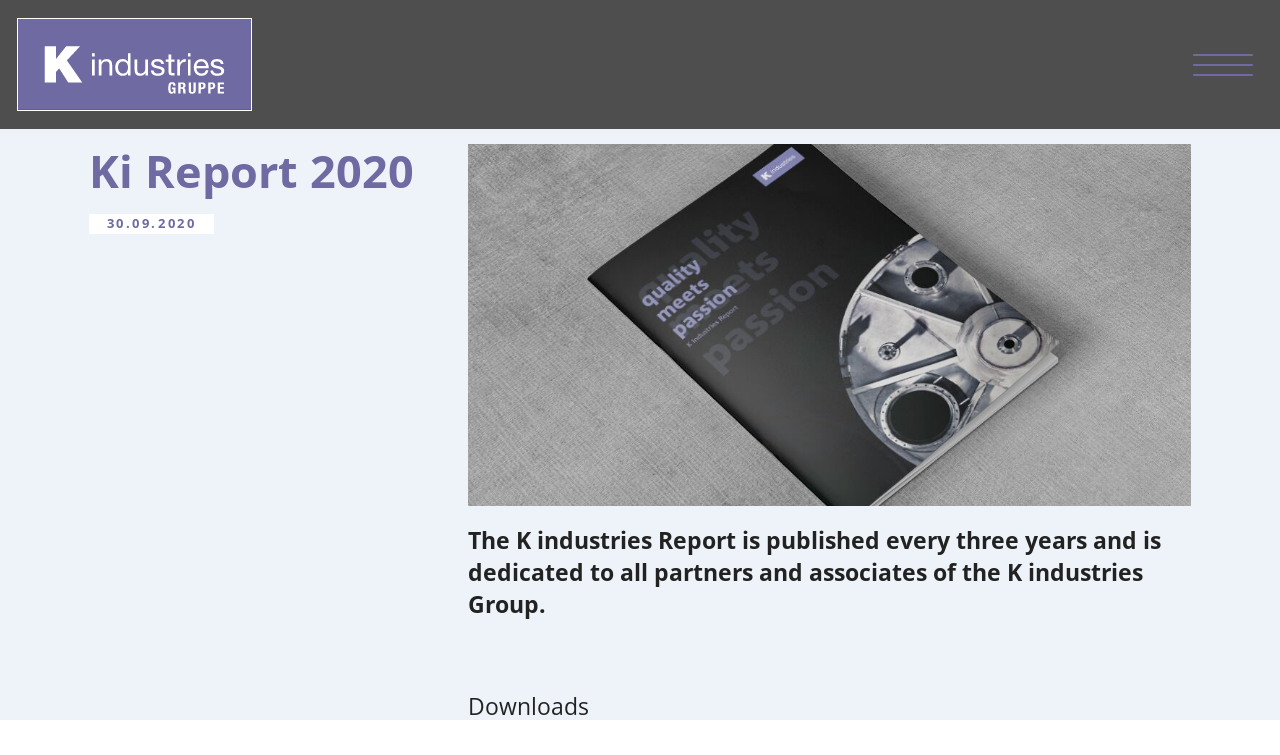

--- FILE ---
content_type: text/html; charset=UTF-8
request_url: https://www.k-industries.at/en/403/ki-report-2020-2
body_size: 4423
content:
<!DOCTYPE html>
<html lang="en">
<head>
<meta charset="UTF-8">
<title>Ki Report 2020 - K industries &#40;en&#41;</title>
<base href="https://www.k-industries.at/">
<meta name="robots" content="index,follow">
<meta name="description" content="">
<meta name="generator" content="Contao Open Source CMS">
<meta name="viewport" content="width=device-width,initial-scale=1.0">
<link rel="stylesheet" href="bundles/contaowowjs/animate.min.css?v=c6e070ac"><link rel="stylesheet" href="files/layout/css/ki.css?v=ccd9b113"><link rel="stylesheet" href="files/libraries/slick/slick.css?v=6acb2732"><script src="assets/jquery/js/jquery.min.js?v=2e868dd8"></script><link rel="alternate" hreflang="en" href="https://www.k-industries.at/en/403/ki-report-2020-2">
</head>
<body id="top" class="no_breadcrumbs">
<div id="wrapper">
<header id="header">
<div class="inside">
<div class="headerRow1">
<div class="col_left">
<!-- Logo -->
<a href="/en">
<img src="files/inhalte/k-industries/00_general/logos/logo_ki_gruppe.svg"  alt="">
</a>
</div>
<div class="col_right">
<div class="miniNav">
<!-- Kleine Nav -->
<!-- indexer::stop -->
<nav class="mod_customnav nav nav--horizontal block">
<a href="en/403/ki-report-2020-2#skipNavigation106" class="invisible">Skip navigation</a>
<ul class="level_1">
<li class="first"><a href="https://k-industries.integrityline.com/?lang=en" title="Ki-Whistleblowing" class="first" target="_blank" rel="noreferrer noopener">Ki-Whistleblowing</a></li>
<li class="contentPaddingTop1 no_breadcrumbs trail"><a href="en/402" title="News" class="contentPaddingTop1 no_breadcrumbs trail">News</a></li>
<li><a href="en/contact" title="Contact">Contact</a></li>
<li class="last"><a href="en/certificates" title="Certificates" class="last">Certificates</a></li>
</ul>
<span id="skipNavigation106" class="invisible"></span>
</nav>
<!-- indexer::continue -->
<!-- Sprachenwechlser -->
<!-- indexer::stop -->
<nav class="mod_changelanguage nav nav--horizontal block" itemscope="" itemtype="http://schema.org/SiteNavigationElement">
<ul class="level_1">
<li class="lang-de nofallback"><a href="https://www.k-industries.at/de/" title="K industries" class="lang-de nofallback" hreflang="de" aria-label="Switch to German">DE</a></li>
<li class="lang-en active"><strong class="lang-en active">EN</strong></li>
</ul>
</nav>
<!-- indexer::continue -->
</div>
<div class="mainNav">
<!-- indexer::stop -->
<nav class="mod_navigation nav nav--horizontal block">
<a href="en/403/ki-report-2020-2#skipNavigation9" class="invisible">Skip navigation</a>
<ul class=" uikit_header_nav level_1">
<li class="hover_parent  submenu first">
<a href="en/techniques-competences" title="Products &amp; Services" class="submenu first" aria-haspopup="true"
aria-haspopup="true" aria-expanded="true" >
Products & Services	      		<span class="fa fa-angle-down"></span>
</a>
<div uk-dropdown="mode: click" class="uikit_dropdown_nav"">
<ul class="uk-nav uk-dropdown-nav">
<li class="first">
<a href="en/techniques-competences" title="Techniques &amp; Competencies" class="first"			      		>
Techniques & Competencies
</a>
</li>
<li class="last">
<a href="en/materials" title="Materials" class="last"			      		>
Materials
</a>
</li>
</ul>
</div>
</li>
<li class="hover_parent  submenu">
<a href="en/industry-sectors" title="Industry Sectors" class="submenu" aria-haspopup="true"
aria-haspopup="true" aria-expanded="true" >
Industry Sectors	      		<span class="fa fa-angle-down"></span>
</a>
<div uk-dropdown="mode: click" class="uikit_dropdown_nav"">
<ul class="uk-nav uk-dropdown-nav">
<li class="first">
<a href="en/paper-pulp" title="Paper &amp; Pulp" class="first"			      		>
Paper & Pulp
</a>
</li>
<li>
<a href="en/wood" title="Wood"			      		>
Wood
</a>
</li>
<li>
<a href="en/food" title="Food"			      		>
Food
</a>
</li>
<li>
<a href="en/energy" title="Energy"			      		>
Energy
</a>
</li>
<li>
<a href="en/environmental-technology" title="Environmental Technology"			      		>
Environmental Technology
</a>
</li>
<li>
<a href="en/petrochemical" title="Petrochemical"			      		>
Petrochemical
</a>
</li>
<li class="last">
<a href="en/recycling" title="Recycling" class="last"			      		>
Recycling
</a>
</li>
</ul>
</div>
</li>
<li class="hover_parent  submenu">
<a href="en/divisions" title="Divisions" class="submenu" aria-haspopup="true"
aria-haspopup="true" aria-expanded="true" >
Divisions	      		<span class="fa fa-angle-down"></span>
</a>
<div uk-dropdown="mode: click" class="uikit_dropdown_nav"">
<ul class="uk-nav uk-dropdown-nav">
<li class="first">
<a href="en/k-industries" title="K industries" class="first"			      		>
K industries
</a>
</li>
<li>
<a href="en/ki-althammer" title="Ki - ALTHAMMER"			      		>
Ki - ALTHAMMER
</a>
</li>
<li>
<a href="en/ki-steel-engineering" title="Ki - Steel&amp;Engineering"			      		>
Ki - Steel&Engineering
</a>
</li>
<li>
<a href="en/ki-ammag" title="Ki - AMMAG"			      		>
Ki - AMMAG
</a>
</li>
<li>
<a href="en/ki-mag-machines" title="Ki - MAG machines"			      		>
Ki - MAG machines
</a>
</li>
<li class="last">
<a href="en/ki-fibratec" title="Ki - FIBRATEC" class="last"			      		>
Ki - FIBRATEC
</a>
</li>
</ul>
</div>
</li>
<li class=" ">
<a href="https://jobs.k-industries.at" title="Career" target="_blank" rel="noreferrer noopener"
>
Career
</a>
</li>
<li class="hover_parent  submenu navigation_transparent last">
<a href="en/about-us" title="About us" class="submenu navigation_transparent last" aria-haspopup="true"
aria-haspopup="true" aria-expanded="true" >
About us	      		<span class="fa fa-angle-down"></span>
</a>
<div uk-dropdown="mode: click" class="uikit_dropdown_nav"">
<ul class="uk-nav uk-dropdown-nav">
<li class="first">
<a href="en/402" title="News" class="first"			      		>
News
</a>
</li>
<li>
<a href="en/certificates" title="Certificates"			      		>
Certificates
</a>
</li>
<li class="no_breadcrumbs">
<a href="en/4-ks" title="4Ks" class="no_breadcrumbs"			      		>
4Ks
</a>
</li>
<li>
<a href="en/corporate-structure" title="Corporate structure"			      		>
Corporate structure
</a>
</li>
<li class="last">
<a href="en/publications" title="Publications" class="last"			      		>
Publications
</a>
</li>
</ul>
</div>
</li>
</ul>
<span id="skipNavigation9" class="invisible"></span>
</nav>
<!-- indexer::continue -->
</div>
</div>
<div class="tccMobileNavButton">
<!-- mobile Navigation starten -->
<button id="tccBurgerMenu" class="hamburger hamburger--collapse not-active">
<span class="hamburger-box">
<span class="hamburger-inner"></span>
</span>
</button>
<!-- TCC Hamburger Menü beenden -->
</div>
</div>            </div>
</header>
<div id="container">
<main id="main">
<div class="inside">
<!-- indexer::stop -->
<div   class="mod_breadcrumb block">
<nav aria-label="Breadcrumb">
<ul>
<li class="first"><a href="en/" title="K industries &#40;en&#41;">K industries &#40;en&#41;</a></li>
<li class="active last" aria-current="page">Detail</li>
</ul>
</nav>
</div>
<!-- indexer::continue -->
<div class="mod_article background-color-secondary pt-5 block" id="article-1542" >
<!-- Hintergundvideo -->
<!-- Hintergrundbild -->
<div class="article_inner" >
<div class="mod_newsreader block">
<div class="layout_full block">
<div class="row ce_rowStart">
<div class="ce_columns ce_colStart col-md-4 ">
<h1 class="ce_headline text-color-01 font-size-xl font-weight-bold">
Ki Report 2020            </h1>
<div class="ce_text text-color-01 font-weight-bold text-transform-uppercase font-size-xs pl-1 pr-1 display-inline-block background-color-white letter-spacing-01 block">
<p>
<time datetime="2020-09-30T10:45:00+02:00">30.09.2020</time>
</p>
</div>
</div>
<div class="ce_columns ce_colStart col-md-8 ">
<!-- Bild einfügen -->
<img src="assets/images/0/Ki%20Report%202020%20DE-edae2263.jpg"  width="1000" height="500" alt="Ki Report 2020" class="pb-1 newsTitleImg">
<!-- Subheadline -->
<h2 class="font-size-l font-weight-bold line-height-14 block">The K industries Report is published every three years and is dedicated to all partners and associates of the K industries Group.</h2>
<!-- Teaser -->
<!-- Text -->
<div class="ce_text block">
</div>
<div class="ce_downloads block pt-3">
<h2 class="ce_headline mb-1 font-size-l">
Downloads
</h2>
<ul class="enclosure">
<li class="download-element ext-pdf">
<a href="en/403/ki-report-2020-2?file=files/inhalte/k-industries/40_news/2020_10_Ki%20Report/Ki%20Report%202020%20DE.pdf"
title="Download Ki Report 2020 DE.pdf">Ki Report German <span
class="size">(5.4 MiB)</span></a>
</li>
<li class="download-element ext-pdf">
<a href="en/403/ki-report-2020-2?file=files/inhalte/k-industries/40_news/2020_10_Ki%20Report/Ki%20Report%202020%20EN.pdf"
title="Download Ki Report 2020 EN.pdf">Ki Report English <span
class="size">(5.4 MiB)</span></a>
</li>
</ul>
</div>
</div>
</div>
</div>
<!-- indexer::stop -->
<p class="back"><a href="javascript:history.go(-1)" title="Go back">Go back</a></p>
<!-- indexer::continue -->
</div>
</div>
</div>
</div>
</main>
</div>
<div class="custom">
<div id="footerLogo">
<div class="inside">
<div class="footerLogo">
<div class="logoContainer alignSliderOffset">
<img src="files/inhalte/k-industries/00_general/logos/logo_ki_gruppe.svg"  alt="">
</div>
</div>  </div>
</div>
</div>
<footer id="footer">
<div class="inside">
<!--
<div class="footerRow1">
<div class="logoContainer alignSliderOffset">
&#123;&#123;image::67ccabff-8b47-11ed-a524-e0d55e91737f&#125;&#125;
</div>
</div>
-->
<div class="footerRow2">
<div class="col col1">
<div class="claim">
quality
meets
passion
</div>
<div class="adress">
<h3>
K industries Group
</h3>
<p>
K industries GmbH<br>
Krestastraße 1<br>
9433 St. Andrä / Austria<br>
<br>
<a href="&#109;&#97;&#105;&#108;&#116;&#111;&#58;&#105;&#x6E;&#102;&#x6F;&#64;&#x6B;&#45;&#x69;&#110;&#x64;&#117;&#x73;&#116;&#x72;&#105;&#x65;&#115;&#x2E;&#97;&#x74;" class="email">&#105;&#x6E;&#102;&#x6F;&#64;&#x6B;&#45;&#x69;&#110;&#x64;&#117;&#x73;&#116;&#x72;&#105;&#x65;&#115;&#x2E;&#97;&#x74;</a><br>
<a href="&#109;&#97;&#105;&#108;&#116;&#111;&#58;&#115;&#x61;&#108;&#x65;&#115;&#x40;&#107;&#x2D;&#105;&#x6E;&#100;&#x75;&#115;&#x74;&#114;&#x69;&#101;&#x73;&#46;&#x61;&#116;" class="email">&#115;&#x61;&#108;&#x65;&#115;&#x40;&#107;&#x2D;&#105;&#x6E;&#100;&#x75;&#115;&#x74;&#114;&#x69;&#101;&#x73;&#46;&#x61;&#116;</a><br>
<a href="tel:+43435838110">+43 4358 3811-0</a>
</p>
</div>
</div>
<div class="col col2">
<h3>K industries Group</h3>
<!-- indexer::stop -->
<nav class="mod_navigation nav nav--vertical block">
<a href="en/403/ki-report-2020-2#skipNavigation108" class="invisible">Skip navigation</a>
<ul class="level_1">
<li class="first"><a href="en/k-industries" title="K industries" class="first">K industries</a></li>
<li><a href="en/ki-althammer" title="Ki - ALTHAMMER">Ki - ALTHAMMER</a></li>
<li><a href="en/ki-steel-engineering" title="Ki - Steel&amp;Engineering">Ki - Steel&Engineering</a></li>
<li><a href="en/ki-ammag" title="Ki - AMMAG">Ki - AMMAG</a></li>
<li><a href="en/ki-mag-machines" title="Ki - MAG machines">Ki - MAG machines</a></li>
<li class="last"><a href="en/ki-fibratec" title="Ki - FIBRATEC" class="last">Ki - FIBRATEC</a></li>
</ul>
<span id="skipNavigation108" class="invisible"></span>
</nav>
<!-- indexer::continue -->
<h3>Products & Services</h3>
<!-- indexer::stop -->
<nav class="mod_navigation nav nav--vertical block">
<a href="en/403/ki-report-2020-2#skipNavigation109" class="invisible">Skip navigation</a>
<ul class="level_1">
<li class="first"><a href="en/techniques-competences" title="Techniques &amp; Competencies" class="first">Techniques & Competencies</a></li>
<li class="last"><a href="en/materials" title="Materials" class="last">Materials</a></li>
</ul>
<span id="skipNavigation109" class="invisible"></span>
</nav>
<!-- indexer::continue -->
</div>
<div class="col col3">
<h3>Industry Sectors</h3>
<!-- indexer::stop -->
<nav class="mod_navigation nav nav--vertical block">
<a href="en/403/ki-report-2020-2#skipNavigation107" class="invisible">Skip navigation</a>
<ul class="level_1">
<li class="first"><a href="en/paper-pulp" title="Paper &amp; Pulp" class="first">Paper & Pulp</a></li>
<li><a href="en/wood" title="Wood">Wood</a></li>
<li><a href="en/food" title="Food">Food</a></li>
<li><a href="en/energy" title="Energy">Energy</a></li>
<li><a href="en/environmental-technology" title="Environmental Technology">Environmental Technology</a></li>
<li><a href="en/petrochemical" title="Petrochemical">Petrochemical</a></li>
<li class="last"><a href="en/recycling" title="Recycling" class="last">Recycling</a></li>
</ul>
<span id="skipNavigation107" class="invisible"></span>
</nav>
<!-- indexer::continue -->
</div>
<div class="col col4">
<h3>Quicklinks</h3>
<!-- indexer::stop -->
<nav class="mod_customnav nav nav--vertical block">
<a href="en/403/ki-report-2020-2#skipNavigation110" class="invisible">Skip navigation</a>
<ul class="level_1">
<li class="first"><a href="en/contact" title="Contact" class="first">Contact</a></li>
<li><a href="en/certificates" title="Certificates">Certificates</a></li>
<li><a href="en/imprint" title="Imprint">Imprint</a></li>
<li><a href="en/t-cs-delivery-terms" title="T&amp;Cs / Delivery Terms">T&Cs / Delivery Terms</a></li>
<li><a href="en/t-cs-of-purchase" title="T&amp;Cs of Purchase">T&Cs of Purchase</a></li>
<li class="last"><a href="en/data-privacy-statement" title="Data privacy statement" class="last">Data privacy statement</a></li>
</ul>
<span id="skipNavigation110" class="invisible"></span>
</nav>
<!-- indexer::continue -->
<div style="max-width: 120px;">
<img src="files/inhalte/k-industries/60_ueber-uns/auszeichnungen/efk-auszeichnung.webp"  width="492" height="661" alt="">
</div>
</div>
<div class="clearfix"></div>
</div>
<div class="agentur">
powered by <a href="https://www.digitalraum.at" title="Werbeagentur digitalraum">digitalraum TCC</a>
</div>            </div>
</footer>
</div>
<div class="custom">
<div id="overlayNav">
<div class="inside">
<div class="mainNavOverlay">
<div class="innerContainer">
<div class="mainNavContainer">
<div class="logoContainer">
<!-- Logo K industries Gruppe -->
<!--	&#123;&#123;image::67ccabff-8b47-11ed-a524-e0d55e91737f&#125;&#125; -->
</div>
<!--
<div class="switcherContainer">
&#123;&#123;image::bc1c0966-b359-11ed-957b-ea748540b0b1?class&#61;closecross&#125;&#125;
</div>
-->
<div class="inner">
<!-- Sprachenwechlser -->
<!-- indexer::stop -->
<nav class="mod_changelanguage nav nav--horizontal block" itemscope="" itemtype="http://schema.org/SiteNavigationElement">
<ul class="level_1">
<li class="lang-de nofallback"><a href="https://www.k-industries.at/de/" title="K industries" class="lang-de nofallback" hreflang="de" aria-label="Switch to German">DE</a></li>
<li class="lang-en active"><strong class="lang-en active">EN</strong></li>
</ul>
</nav>
<!-- indexer::continue -->
<!-- Navigationsmodul -->
<!-- indexer::stop -->
<nav class="mod_navigation block">
<a href="en/403/ki-report-2020-2#skipNavigation69" class="invisible">Skip navigation</a>
<ul class="level_1">
<li class="submenu first"><a href="en/techniques-competences" title="Products &amp; Services" class="submenu first" aria-haspopup="true">Products & Services</a>
<span class="subNavIcon"><img src="files/inhalte/k-industries/00_general/icons/arow_down_primary.svg"  alt="" class="default"><img src="files/inhalte/k-industries/00_general/icons/arow_down_primary.svg"  alt="" class="hover"></span>
<ul class="level_2">
<li class="first"><a href="en/techniques-competences" title="Techniques &amp; Competencies" class="first">Techniques & Competencies</a>
</li>
<li class="last"><a href="en/materials" title="Materials" class="last">Materials</a>
</li>
</ul>
</li>
<li class="submenu"><a href="en/industry-sectors" title="Industry Sectors" class="submenu" aria-haspopup="true">Industry Sectors</a>
<span class="subNavIcon"><img src="files/inhalte/k-industries/00_general/icons/arow_down_primary.svg"  alt="" class="default"><img src="files/inhalte/k-industries/00_general/icons/arow_down_primary.svg"  alt="" class="hover"></span>
<ul class="level_2">
<li class="first"><a href="en/paper-pulp" title="Paper &amp; Pulp" class="first">Paper & Pulp</a>
</li>
<li><a href="en/wood" title="Wood">Wood</a>
</li>
<li><a href="en/food" title="Food">Food</a>
</li>
<li><a href="en/energy" title="Energy">Energy</a>
</li>
<li><a href="en/environmental-technology" title="Environmental Technology">Environmental Technology</a>
</li>
<li><a href="en/petrochemical" title="Petrochemical">Petrochemical</a>
</li>
<li class="last"><a href="en/recycling" title="Recycling" class="last">Recycling</a>
</li>
</ul>
</li>
<li class="submenu"><a href="en/divisions" title="Divisions" class="submenu" aria-haspopup="true">Divisions</a>
<span class="subNavIcon"><img src="files/inhalte/k-industries/00_general/icons/arow_down_primary.svg"  alt="" class="default"><img src="files/inhalte/k-industries/00_general/icons/arow_down_primary.svg"  alt="" class="hover"></span>
<ul class="level_2">
<li class="first"><a href="en/k-industries" title="K industries" class="first">K industries</a>
</li>
<li><a href="en/ki-althammer" title="Ki - ALTHAMMER">Ki - ALTHAMMER</a>
</li>
<li><a href="en/ki-steel-engineering" title="Ki - Steel&amp;Engineering">Ki - Steel&Engineering</a>
</li>
<li><a href="en/ki-ammag" title="Ki - AMMAG">Ki - AMMAG</a>
</li>
<li><a href="en/ki-mag-machines" title="Ki - MAG machines">Ki - MAG machines</a>
</li>
<li class="last"><a href="en/ki-fibratec" title="Ki - FIBRATEC" class="last">Ki - FIBRATEC</a>
</li>
</ul>
</li>
<li><a href="https://jobs.k-industries.at" title="Career" target="_blank" rel="noreferrer noopener">Career</a>
</li>
<li class="submenu navigation_transparent last"><a href="en/about-us" title="About us" class="submenu navigation_transparent last" aria-haspopup="true">About us</a>
<span class="subNavIcon"><img src="files/inhalte/k-industries/00_general/icons/arow_down_primary.svg"  alt="" class="default"><img src="files/inhalte/k-industries/00_general/icons/arow_down_primary.svg"  alt="" class="hover"></span>
<ul class="level_2">
<li class="first"><a href="en/402" title="News" class="first">News</a>
</li>
<li><a href="en/certificates" title="Certificates">Certificates</a>
</li>
<li class="no_breadcrumbs"><a href="en/4-ks" title="4Ks" class="no_breadcrumbs">4Ks</a>
</li>
<li><a href="en/corporate-structure" title="Corporate structure">Corporate structure</a>
</li>
<li class="last"><a href="en/publications" title="Publications" class="last">Publications</a>
</li>
</ul>
</li>
</ul>
<span id="skipNavigation69" class="invisible"></span>
</nav>
<!-- indexer::continue -->
<div class="copyContainer">
<div class="socialIcons">
<!-- Facebook -->
<span class="findUs">Find us on</span>
<a href="https://www.facebook.com/kindustriesgmbh/" target="_blank">
<i class="fa fa-facebook-square"></i>
</a>
<a href="https://www.linkedin.com/company/k-industries-gmbh/" target="_blank">
<i class="fa fa-linkedin-square"></i>
</a>
<a href="https://www.instagram.com/kindustriesgmbh" target="_blank">
<i class="fa fa-instagram"></i>
</a>
</div>
</div>
</div>
</div>
<div class="LegalContainer">
<div class="inner">
<h3>Quicklinks</h3>
<!-- indexer::stop -->
<nav class="mod_customnav nav nav--vertical block">
<a href="en/403/ki-report-2020-2#skipNavigation91" class="invisible">Skip navigation</a>
<ul class="level_1">
<li class="first"><a href="de/kontakt" title="Kontakt" class="first">Kontakt</a></li>
<li><a href="de/zertifizierungen" title="Zertifizierungen">Zertifizierungen</a></li>
<li><a href="de/impressum" title="Impressum">Impressum</a></li>
<li><a href="de/agb" title="AGB / Lieferbedingungen">AGB / Lieferbedingungen</a></li>
<li><a href="de/akb-einkaufsbedingungen" title="AKB Einkaufsbedingungen">AKB Einkaufsbedingungen</a></li>
<li class="last"><a href="de/datenschutzerklaerung" title="Datenschutzerklärungen" class="last">Datenschutzerklärungen</a></li>
</ul>
<span id="skipNavigation91" class="invisible"></span>
</nav>
<!-- indexer::continue -->
</div>
</div>
<div class="mapContainer">
</div>
</div>
</div>  </div>
</div>
</div>
<script src="assets/colorbox/js/colorbox.min.js?v=1.6.6"></script>
<script></script>
<script src="assets/jquery-ui/js/jquery-ui.min.js?v=1.13.2"></script>
<script>jQuery(function($){$(document).accordion({heightStyle:'content',header:'.toggler',collapsible:!0,create:function(event,ui){ui.header.addClass('active');$('.toggler').attr('tabindex',0)},activate:function(event,ui){ui.newHeader.addClass('active');ui.oldHeader.removeClass('active');$('.toggler').attr('tabindex',0)}})})</script>
<script src="bundles/contaowowjs/wow.min.js"></script><script>new WOW().init()</script>
<script src="files/libraries/uikit/js/uikit-icons.min.js?v=8cb28e6b"></script><script src="files/libraries/uikit/js/uikit.min.js?v=8cb28e6b"></script><script src="files/layout/js/ki.js?v=b71fb1f6"></script><script src="files/libraries/slick/slick.min.js?v=800c1081"></script>
<div id="fixedClaim">
<div class="claim1">K industries</div>
<div class="claim2">quality meets passion</div>
</div>
<script type="application/ld+json">
{
    "@context": "https:\/\/schema.org",
    "@graph": [
        {
            "@type": "WebPage"
        },
        {
            "@type": "BreadcrumbList",
            "itemListElement": [
                {
                    "@type": "ListItem",
                    "item": {
                        "@id": "en\/",
                        "name": "K industries (en)"
                    },
                    "position": 1
                },
                {
                    "@type": "ListItem",
                    "item": {
                        "@id": "en\/403\/ki-report-2020-2",
                        "name": "Detail"
                    },
                    "position": 2
                }
            ]
        },
        {
            "@id": "#\/schema\/news\/137",
            "@type": "NewsArticle",
            "author": {
                "@type": "Person",
                "name": "Sarah Slanitz"
            },
            "datePublished": "2020-09-30T10:45:00+02:00",
            "headline": "Ki Report 2020",
            "image": {
                "@id": "#\/schema\/image\/bce5d988-078b-11ee-968a-ed81bf37d893",
                "@type": "ImageObject",
                "contentUrl": "files\/inhalte\/k-industries\/40_news\/2020_10_Ki%20Report\/Ki%20Report%202020%20DE.jpg"
            },
            "url": "en\/403\/ki-report-2020-2"
        }
    ]
}
</script>
<script type="application/ld+json">
{
    "@context": "https:\/\/schema.contao.org",
    "@graph": [
        {
            "@type": "Page",
            "fePreview": false,
            "groups": [],
            "noSearch": false,
            "pageId": 403,
            "protected": false,
            "title": "Ki Report 2020"
        }
    ]
}
</script></body>
</html>

--- FILE ---
content_type: text/css
request_url: https://www.k-industries.at/files/layout/css/ki.css?v=ccd9b113
body_size: 73549
content:
@charset "UTF-8";
/**
  * Erdmann & Freunde - Nutshell
  * BASE Contao Framework
  * erdmann-freunde.de/nutshell/
  *
  * Lizenziert unter MIT OPEN SOURCE
  *
  */
/** Contents
  *
  * SETTINGS
  * ...variables
  *
  *
  * MIXINS
  * ...general
  * ...responsive
  *
  *
  * GENERIC
  * ...normalize
  * ...contao-reset
  * ...box-sizing
  *
  *
  * BASE
  * ...shared
  * ...page
  * ...type
  * ...grid
  * ...layout
  *
  *
  * COMPONENTS
  * ...media
  * ...tables
  * ...accordion
  * ...links
  * ...events
  * ...faq
  * ...forms
  * ...navs
  * ...news
  * ...newsletter
  * ...slider
  * ...downloads
  *
  */
html {
  --color-default: #ff5636;
  --color-gray-dark: #222;
  --color-gray: #555;
  --color-gray-light: #ccc;
  --color-brand: var(--color-default);
  --color-highlight: var(--color-brand);
  --color-page-background: #fff;
  --color-text: var(--color-gray-dark);
  --color-text--inverted: var(--color-page-background);
  --color-links: var(--color-highlight);
  --color-btn: var(--color-links);
  --color-btn-text: var(--color-text--inverted);
  --base-spacing-unit: 1rem;
  --base-spacing-unit--xs: calc(var(--base-spacing-unit) / 4);
  --base-spacing-unit--sm: calc(var(--base-spacing-unit) / 2);
  --base-spacing-unit--lg: calc(var(--base-spacing-unit) * 2);
  --base-spacing-unit--xl: calc(var(--base-spacing-unit) * 4);
  --base-border-radius: 4px;
  --base-border-width: 1px;
  --base-border-color: var(--color-gray-light);
  --base-border: var(--base-border-width) solid var(--base-border-color);
  --headings__font-weight: 700;
}

html {
  --color-default: #1F8787;
}

.w25 {
  width: calc(25% - 30px);
  float: left;
  min-height: 80px;
}

/*! normalize.css v4.0.0 | MIT License | github.com/necolas/normalize.css */
/**
 * 1. Change the default font family in all browsers (opinionated).
 * 2. Prevent adjustments of font size after orientation changes in IE and iOS.
 */
html {
  font-family: sans-serif;
  /* 1 */
  -ms-text-size-adjust: 100%;
  /* 2 */
  -webkit-text-size-adjust: 100%;
  /* 2 */
}

/**
 * Remove the margin in all browsers (opinionated).
 */
body {
  margin: 0;
}

/* HTML5 display definitions
   ========================================================================== */
/**
 * Add the correct display in IE 9-.
 * 1. Add the correct display in Edge, IE, and Firefox.
 * 2. Add the correct display in IE.
 */
article,
aside,
details,
figcaption,
figure,
footer,
header,
main,
menu,
nav,
section,
summary {
  /* 1 */
  display: block;
}

/**
 * Add the correct display in IE 9-.
 */
audio,
canvas,
progress,
video {
  display: inline-block;
}

/**
 * Add the correct display in iOS 4-7.
 */
audio:not([controls]) {
  display: none;
  height: 0;
}

/**
 * Add the correct vertical alignment in Chrome, Firefox, and Opera.
 */
progress {
  vertical-align: baseline;
}

/**
 * Add the correct display in IE 10-.
 * 1. Add the correct display in IE.
 */
template,
[hidden] {
  display: none;
}

/* Links
   ========================================================================== */
/**
 * Remove the gray background on active links in IE 10.
 */
a {
  background-color: transparent;
}

/**
 * Remove the outline on focused links when they are also active or hovered
 * in all browsers (opinionated).
 */
a:active,
a:hover {
  outline-width: 0;
}

/* Text-level semantics
   ========================================================================== */
/**
 * 1. Remove the bottom border in Firefox 39-.
 * 2. Add the correct text decoration in Chrome, Edge, IE, Opera, and Safari.
 */
abbr[title] {
  border-bottom: none;
  /* 1 */
  text-decoration: underline;
  /* 2 */
  text-decoration: underline dotted;
  /* 2 */
}

/**
 * Prevent the duplicate application of `bolder` by the next rule in Safari 6.
 */
b,
strong {
  font-weight: inherit;
}

/**
 * Add the correct font weight in Chrome, Edge, and Safari. define in Variables
 */
b,
strong {
  font-weight: 700;
}

/**
 * Add the correct font style in Android 4.3-.
 */
dfn {
  font-style: italic;
}

/**
 * Correct the font size and margin on `h1` elements within `section` and
 * `article` contexts in Chrome, Firefox, and Safari.
 */
h1 {
  font-size: 2em;
  margin: 0.67em 0;
}

/**
 * Add the correct background and color in IE 9-.
 */
mark {
  background-color: #ff0;
  color: #000;
}

/**
 * Add the correct font size in all browsers.
 */
small {
  font-size: 80%;
}

/**
 * Prevent `sub` and `sup` elements from affecting the line height in
 * all browsers.
 */
sub,
sup {
  font-size: 75%;
  line-height: 0;
  position: relative;
  vertical-align: baseline;
}

sub {
  bottom: -0.25em;
}

sup {
  top: -0.5em;
}

/* Embedded content
   ========================================================================== */
/**
 * Remove the border on images inside links in IE 10-.
 */
img {
  border-style: none;
}

/**
 * Hide the overflow in IE.
 */
svg:not(:root) {
  overflow: hidden;
}

/* Grouping content
   ========================================================================== */
/**
 * 1. Correct the inheritance and scaling of font size in all browsers.
 * 2. Correct the odd `em` font sizing in all browsers.
 */
code,
kbd,
pre,
samp {
  font-family: monospace, monospace;
  /* 1 */
  font-size: 1em;
  /* 2 */
}

/**
 * Add the correct margin in IE 8.
 */
figure {
  margin: 1em 40px;
}

/**
 * 1. Add the correct box sizing in Firefox.
 * 2. Show the overflow in Edge and IE.
 */
hr {
  box-sizing: content-box;
  /* 1 */
  height: 0;
  /* 1 */
  overflow: visible;
  /* 2 */
}

/* Forms
   ========================================================================== */
/**
 * Change font properties to `inherit` in all browsers (opinionated).
 */
button, .ce_comments .submit, input.submit,
button.submit,
input,
select,
textarea {
  font: inherit;
}

/**
 * Restore the font weight unset by the previous rule.
 */
optgroup {
  font-weight: bold;
}

/**
 * Show the overflow in IE.
 * 1. Show the overflow in Edge.
 * 2. Show the overflow in Edge, Firefox, and IE.
 */
button, .ce_comments .submit, input.submit,
button.submit,
input,
select {
  /* 2 */
  overflow: visible;
}

/**
 * Remove the margin in Safari.
 * 1. Remove the margin in Firefox and Safari.
 */
button, .ce_comments .submit, input.submit,
button.submit,
input,
select,
textarea {
  /* 1 */
  margin: 0;
}

/**
 * Remove the inheritence of text transform in Edge, Firefox, and IE.
 * 1. Remove the inheritence of text transform in Firefox.
 */
button, .ce_comments .submit, input.submit,
button.submit,
select {
  /* 1 */
  text-transform: none;
}

/**
 * Change the cursor in all browsers (opinionated).
 */
button, .ce_comments .submit, input.submit,
button.submit,
[type=button],
[type=reset],
[type=submit] {
  cursor: pointer;
}

/**
 * Restore the default cursor to disabled elements unset by the previous rule.
 */
[disabled] {
  cursor: default;
}

/**
 * 1. Prevent a WebKit bug where (2) destroys native `audio` and `video`
 *    controls in Android 4.
 * 2. Correct the inability to style clickable types in iOS.
 */
button, .ce_comments .submit, input.submit,
button.submit,
html [type=button],
[type=reset],
[type=submit] {
  -webkit-appearance: button;
  /* 2 */
}

/**
 * Remove the inner border and padding in Firefox.
 */
button::-moz-focus-inner, .ce_comments .submit::-moz-focus-inner, input.submit::-moz-focus-inner,
button.submit::-moz-focus-inner,
input::-moz-focus-inner {
  border: 0;
  padding: 0;
}

/**
 * Restore the focus styles unset by the previous rule.
 */
button:-moz-focusring, .ce_comments .submit:-moz-focusring,
input:-moz-focusring {
  outline: 1px dotted ButtonText;
}

/**
 * Change the border, margin, and padding in all browsers (opinionated).
 */
fieldset {
  border: 1px solid #c0c0c0;
  margin: 0 2px;
  padding: 0.35em 0.625em 0.75em;
}

/**
 * 1. Correct the text wrapping in Edge and IE.
 * 2. Correct the color inheritance from `fieldset` elements in IE.
 * 3. Remove the padding so developers are not caught out when they zero out
 *    `fieldset` elements in all browsers.
 */
legend {
  box-sizing: border-box;
  /* 1 */
  color: inherit;
  /* 2 */
  display: table;
  /* 1 */
  max-width: 100%;
  /* 1 */
  padding: 0;
  /* 3 */
  white-space: normal;
  /* 1 */
}

/**
 * Remove the default vertical scrollbar in IE.
 */
textarea {
  overflow: auto;
}

/**
 * 1. Add the correct box sizing in IE 10-.
 * 2. Remove the padding in IE 10-.
 */
[type=checkbox],
[type=radio] {
  box-sizing: border-box;
  /* 1 */
  padding: 0;
  /* 2 */
}

/**
 * Correct the cursor style of increment and decrement buttons in Chrome.
 */
[type=number]::-webkit-inner-spin-button,
[type=number]::-webkit-outer-spin-button {
  height: auto;
}

/**
 * Correct the odd appearance of search inputs in Chrome and Safari.
 */
[type=search] {
  -webkit-appearance: textfield;
}

/**
 * Remove the inner padding and cancel buttons in Chrome on OS X and
 * Safari on OS X.
 */
[type=search]::-webkit-search-cancel-button,
[type=search]::-webkit-search-decoration {
  -webkit-appearance: none;
}

.float_left {
  float: left;
}

.float_right {
  float: right;
}

.invisible {
  width: 0;
  height: 0;
  left: -1000px;
  top: -1000px;
  position: absolute;
  overflow: hidden;
  display: inline;
}

/**
 * Set the global `box-sizing` state to `border-box`.
 *
 * css-tricks.com/inheriting-box-sizing-probably-slightly-better-best-practice
 * paulirish.com/2012/box-sizing-border-box-ftw
 */
html {
  box-sizing: border-box;
}

*, *:before, *:after {
  box-sizing: inherit;
}

#mobileMenu {
  /*color: $color-primary;*/
}
@media screen and (min-width: 58.75em) {
  #mobileMenu {
    display: none;
  }
}

.make-bold {
  font-weight: 800;
}

.mobile_menu_image {
  width: 50px;
  margin-right: 10px;
}

.mobile_menu_flex {
  display: flex;
  margin-top: 8px;
  font-size: 13px;
  line-height: 1.5;
}

/*!
 * Mmenu Light
 * mmenujs.com/mmenu-light
 *
 * Copyright (c) Fred Heusschen
 * www.frebsite.nl
 *
 * License: CC-BY-4.0
 * http://creativecommons.org/licenses/by/4.0/
 */
:root {
  --mm-ocd-width:80%;
  --mm-ocd-min-width:200px;
  --mm-ocd-max-width:440px;
}

body.mm-ocd-opened {
  overflow-y: hidden;
  -ms-scroll-chaining: none;
  overscroll-behavior: none;
}

.mm-ocd {
  position: fixed;
  top: 0;
  right: 0;
  bottom: 100%;
  left: 0;
  z-index: 9999;
  overflow: hidden;
  -ms-scroll-chaining: none;
  overscroll-behavior: contain;
  background: rgba(0, 0, 0, 0);
  -webkit-transition-property: bottom, background-color;
  -o-transition-property: bottom, background-color;
  transition-property: bottom, background-color;
  -webkit-transition-duration: 0s, 0.3s;
  -o-transition-duration: 0s, 0.3s;
  transition-duration: 0s, 0.3s;
  -webkit-transition-timing-function: ease;
  -o-transition-timing-function: ease;
  transition-timing-function: ease;
  -webkit-transition-delay: 0.45s, 0.15s;
  -o-transition-delay: 0.45s, 0.15s;
  transition-delay: 0.45s, 0.15s;
}

.mm-ocd--open {
  bottom: 0;
  background: rgba(0, 0, 0, 0.25);
  -webkit-transition-delay: 0s;
  -o-transition-delay: 0s;
  transition-delay: 0s;
}

.mm-ocd__content {
  position: absolute;
  top: 0;
  bottom: 0;
  z-index: 2;
  width: var(--mm-ocd-width);
  min-width: var(--mm-ocd-min-width);
  max-width: var(--mm-ocd-max-width);
  background: #fff;
  -webkit-transition-property: -webkit-transform;
  transition-property: -webkit-transform;
  -o-transition-property: transform;
  transition-property: transform;
  transition-property: transform, -webkit-transform;
  -webkit-transition-duration: 0.3s;
  -o-transition-duration: 0.3s;
  transition-duration: 0.3s;
  -webkit-transition-timing-function: ease;
  -o-transition-timing-function: ease;
  transition-timing-function: ease;
}

.mm-ocd--left .mm-ocd__content {
  left: 0;
  -webkit-transform: translate3d(-100%, 0, 0);
  transform: translate3d(-100%, 0, 0);
}

.mm-ocd--right .mm-ocd__content {
  right: 0;
  -webkit-transform: translate3d(100%, 0, 0);
  transform: translate3d(100%, 0, 0);
}

.mm-ocd--open .mm-ocd__content {
  -webkit-transform: translate3d(0, 0, 0);
  transform: translate3d(0, 0, 0);
}

.mm-ocd__backdrop {
  position: absolute;
  top: 0;
  bottom: 0;
  z-index: 3;
  width: clamp(calc(100% - var(--mm-ocd-max-width)),calc(100% - var(--mm-ocd-width)),calc(100% - var(--mm-ocd-min-width)));
  background: rgba(3, 2, 1, 0);
}

.mm-ocd--left .mm-ocd__backdrop {
  right: 0;
}

.mm-ocd--right .mm-ocd__backdrop {
  left: 0;
}

.mm-spn, .mm-spn a, .mm-spn li, .mm-spn span, .mm-spn ul {
  display: block;
  padding: 0;
  margin: 0;
  -webkit-box-sizing: border-box;
  box-sizing: border-box;
}

:root {
  --mm-spn-item-height:50px;
  --mm-spn-item-indent:20px;
  --mm-spn-line-height:24px;
}

.mm-spn {
  width: 100%;
  height: 100%;
  -webkit-tap-highlight-color: transparent;
  -webkit-overflow-scrolling: touch;
  overflow: hidden;
  -webkit-clip-path: inset(0 0 0 0);
  clip-path: inset(0 0 0 0);
  -webkit-transform: translateX(0);
  -ms-transform: translateX(0);
  transform: translateX(0);
}

.mm-spn ul {
  -webkit-overflow-scrolling: touch;
  position: fixed;
  top: 0;
  left: 100%;
  bottom: 0;
  z-index: 2;
  width: 130%;
  padding-right: 30%;
  line-height: var(--mm-spn-line-height);
  overflow: visible;
  overflow-y: auto;
  background: inherit;
  -webkit-transition: left 0.3s ease 0s;
  -o-transition: left 0.3s ease 0s;
  transition: left 0.3s ease 0s;
  cursor: default;
}

.mm-spn ul:after {
  content: "";
  display: block;
  height: var(--mm-spn-item-height);
}

.mm-spn > ul {
  left: 0;
}

.mm-spn ul.mm-spn--open {
  left: 0;
}

.mm-spn ul.mm-spn--parent {
  left: -30%;
  overflow-y: hidden;
}

.mm-spn li {
  position: relative;
  background: inherit;
  cursor: pointer;
}

.mm-spn li:before {
  content: "";
  display: block;
  position: absolute;
  top: calc(var(--mm-spn-item-height)/ 2);
  right: calc(var(--mm-spn-item-height)/ 2);
  z-index: 0;
  width: 10px;
  height: 10px;
  border-top: 2px solid;
  border-right: 2px solid;
  -webkit-transform: rotate(45deg) translate(0, -50%);
  -ms-transform: rotate(45deg) translate(0, -50%);
  transform: rotate(45deg) translate(0, -50%);
  opacity: 0.4;
}

.mm-spn li:after {
  content: "";
  display: block;
  margin-left: var(--mm-spn-item-indent);
  border-top: 1px solid;
  opacity: 0.15;
}

.mm-spn a, .mm-spn span {
  position: relative;
  z-index: 1;
  padding: calc((var(--mm-spn-item-height) - var(--mm-spn-line-height))/ 2) var(--mm-spn-item-indent);
}

.mm-spn a {
  background: inherit;
  color: inherit;
  text-decoration: none;
}

.mm-spn a:not(:last-child) {
  width: calc(100% - var(--mm-spn-item-height));
}

.mm-spn a:not(:last-child):after {
  content: "";
  display: block;
  position: absolute;
  top: 0;
  right: 0;
  bottom: 0;
  border-right: 1px solid;
  opacity: 0.15;
}

.mm-spn span {
  background: 0 0;
}

.mm-spn.mm-spn--navbar {
  cursor: pointer;
}

.mm-spn.mm-spn--navbar:before {
  content: "";
  display: block;
  position: absolute;
  top: calc(var(--mm-spn-item-height)/ 2);
  left: var(--mm-spn-item-indent);
  width: 10px;
  height: 10px;
  margin-top: 2px;
  border-top: 2px solid;
  border-left: 2px solid;
  -webkit-transform: rotate(-45deg) translate(50%, -50%);
  -ms-transform: rotate(-45deg) translate(50%, -50%);
  transform: rotate(-45deg) translate(50%, -50%);
  opacity: 0.4;
}

.mm-spn.mm-spn--navbar.mm-spn--main {
  cursor: default;
}

.mm-spn.mm-spn--navbar.mm-spn--main:before {
  content: none;
  display: none;
}

.mm-spn.mm-spn--navbar:after {
  content: attr(data-mm-spn-title);
  display: block;
  position: absolute;
  top: 0;
  left: 0;
  right: 0;
  height: var(--mm-spn-item-height);
  padding: 0 calc(var(--mm-spn-item-indent) * 2);
  line-height: var(--mm-spn-item-height);
  opacity: 0.4;
  text-align: center;
  overflow: hidden;
  white-space: nowrap;
  -o-text-overflow: ellipsis;
  text-overflow: ellipsis;
}

.mm-spn.mm-spn--navbar.mm-spn--main:after {
  padding-left: var(--mm-spn-item-indent);
}

.mm-spn.mm-spn--navbar ul {
  top: calc(var(--mm-spn-item-height) + 1px);
}

.mm-spn.mm-spn--navbar ul:before {
  content: "";
  display: block;
  position: fixed;
  top: inherit;
  z-index: 2;
  width: 100%;
  border-top: 1px solid currentColor;
  opacity: 0.15;
}

.mm-spn.mm-spn--light {
  color: #444;
  background: #f3f3f3;
}

.mm-spn.mm-spn--dark {
  color: #ddd;
  background: #333;
}

.mm-spn.mm-spn--vertical {
  overflow-y: auto;
}

.mm-spn.mm-spn--vertical ul {
  width: 100%;
  padding-right: 0;
  position: static;
}

.mm-spn.mm-spn--vertical ul ul {
  display: none;
  padding-left: var(--mm-spn-item-indent);
}

.mm-spn.mm-spn--vertical ul ul:after {
  height: calc(var(--mm-spn-item-height)/ 2);
}

.mm-spn.mm-spn--vertical ul.mm-spn--open {
  display: block;
}

.mm-spn.mm-spn--vertical li.mm-spn--open:before {
  -webkit-transform: rotate(135deg) translate(-50%, 0);
  -ms-transform: rotate(135deg) translate(-50%, 0);
  transform: rotate(135deg) translate(-50%, 0);
}

.mm-spn.mm-spn--vertical ul ul li:last-child:after {
  content: none;
  display: none;
}

h1, h2, h3, h4, h5, h6 {
  margin-top: 0;
  margin-bottom: var(--base-spacing-unit--sm);
}

ul, ol, dl,
blockquote, p, address,
hr,
fieldset, figure,
pre {
  margin-bottom: var(--base-spacing-unit);
}

ul, ol, dd {
  margin-left: var(--base-spacing-unit);
}

.clearfix:after {
  content: "";
  display: table;
  clear: both;
}

a {
  color: #6F6AA2;
  text-decoration: none;
  text-decoration-color: currentColor;
}
a:hover {
  text-decoration: none;
  text-decoration-color: currentColor;
}

:not(p) a {
  text-decoration: none;
}

figure {
  margin: 0;
}

img {
  display: block;
  max-width: 100%;
  height: auto;
  margin: 0 auto;
}

html {
  font-size: 0.875rem;
  line-height: 1.625;
  font-weight: 400;
  background-color: var(--color-page-background);
  color: #222;
  overflow-y: scroll;
  min-height: 100%;
  -webkit-text-size-adjust: 100%;
  -ms-text-size-adjust: 100%;
  -moz-osx-font-smoothing: grayscale;
  -webkit-font-smoothing: antialiased;
}
@media screen and (min-width: 48em) {
  html {
    font-size: 1rem;
  }
}
@media screen and (min-width: 68.75em) {
  html {
    font-size: 1.125rem;
  }
}

html {
  --code__color: var(--color-highlight);
  --pre__color-background: var(--color-gray);
  --pre__color: var(--color-text--inverted);
  --hr-border: var(--base-border);
  --paragraph__link-decoration: underline;
  --paragraph__link-decoration--hover: none;
}

h1, h2, h3, h4, h5, h6 {
  font-weight: 400;
  font-family: "Open Sans", Verdana, sans-serif;
  color: currentColor;
}

h1 {
  font-size: 2rem;
  line-height: 1.55;
  margin-bottom: 0.5rem;
  font-weight: 400;
  font-family: "Open Sans", Verdana, sans-serif;
}
@media screen and (min-width: 34.375em) {
  h1 {
    font-size: 2rem;
  }
}
@media screen and (min-width: 48em) {
  h1 {
    font-size: 2.5rem;
  }
}
@media screen and (min-width: 58.75em) {
  h1 {
    font-size: 3rem;
  }
}
@media screen and (min-width: 68.75em) {
  h1 {
    font-size: 3rem;
  }
}

p + h1, ul + h1, ol + h1 {
  margin-top: 2rem;
}
.ce_text + .ce_text h1:first-child {
  margin-top: 2rem;
}
h1 + h2 {
  margin-top: -0.5rem;
}

h2 {
  font-size: 1.625rem;
  line-height: 1.5;
  margin-bottom: 0.5rem;
  font-weight: 400;
  font-family: "Open Sans", Verdana, sans-serif;
}
@media screen and (min-width: 34.375em) {
  h2 {
    font-size: 1.625rem;
  }
}
@media screen and (min-width: 48em) {
  h2 {
    font-size: 1.75rem;
  }
}
@media screen and (min-width: 58.75em) {
  h2 {
    font-size: 2rem;
  }
}
@media screen and (min-width: 68.75em) {
  h2 {
    font-size: 2rem;
  }
}

p + h2, ul + h2, ol + h2 {
  margin-top: 2rem;
}
.ce_text + .ce_text h2:first-child {
  margin-top: 2rem;
}
h2 + h3 {
  margin-top: -0.5rem;
}

h3 {
  font-size: 1.375rem;
  line-height: 1.25;
  margin-bottom: 0.5rem;
  font-weight: 400;
  font-family: "Open Sans", Verdana, sans-serif;
}
@media screen and (min-width: 34.375em) {
  h3 {
    font-size: 1.375rem;
  }
}
@media screen and (min-width: 48em) {
  h3 {
    font-size: 1.5rem;
  }
}
@media screen and (min-width: 58.75em) {
  h3 {
    font-size: 1.5rem;
  }
}
@media screen and (min-width: 68.75em) {
  h3 {
    font-size: 1.5rem;
  }
}

p + h3, ul + h3, ol + h3 {
  margin-top: 2rem;
}
.ce_text + .ce_text h3:first-child {
  margin-top: 2rem;
}
h3 + h4 {
  margin-top: -0.5rem;
}

h4 {
  font-size: 1.125rem;
  line-height: 1;
  margin-bottom: 0.5rem;
  font-weight: 400;
  font-family: "Open Sans", Verdana, sans-serif;
}
@media screen and (min-width: 34.375em) {
  h4 {
    font-size: 1.125rem;
  }
}
@media screen and (min-width: 48em) {
  h4 {
    font-size: 1.25rem;
  }
}
@media screen and (min-width: 58.75em) {
  h4 {
    font-size: 1.25rem;
  }
}
@media screen and (min-width: 68.75em) {
  h4 {
    font-size: 1.25rem;
  }
}

p + h4, ul + h4, ol + h4 {
  margin-top: 1.5rem;
}
.ce_text + .ce_text h4:first-child {
  margin-top: 1.5rem;
}
h4 + h5 {
  margin-top: -0.5rem;
}

h5 {
  font-size: 1rem;
  line-height: 1;
  margin-bottom: 0.5rem;
  font-weight: 400;
  font-family: "Open Sans", Verdana, sans-serif;
}
@media screen and (min-width: 34.375em) {
  h5 {
    font-size: 1rem;
  }
}
@media screen and (min-width: 48em) {
  h5 {
    font-size: 1rem;
  }
}
@media screen and (min-width: 58.75em) {
  h5 {
    font-size: 1rem;
  }
}
@media screen and (min-width: 68.75em) {
  h5 {
    font-size: 1rem;
  }
}

p + h5, ul + h5, ol + h5 {
  margin-top: 1.5rem;
}
.ce_text + .ce_text h5:first-child {
  margin-top: 1.5rem;
}
h5 + h6 {
  margin-top: -0.5rem;
}

h6 {
  font-size: 0.875rem;
  line-height: 1;
  margin-bottom: 0.5rem;
  font-weight: 400;
  font-family: "Open Sans", Verdana, sans-serif;
}
@media screen and (min-width: 34.375em) {
  h6 {
    font-size: 0.875rem;
  }
}
@media screen and (min-width: 48em) {
  h6 {
    font-size: 0.875rem;
  }
}
@media screen and (min-width: 58.75em) {
  h6 {
    font-size: 0.875rem;
  }
}
@media screen and (min-width: 68.75em) {
  h6 {
    font-size: 0.875rem;
  }
}

p + h6, ul + h6, ol + h6 {
  margin-top: 1.5rem;
}
.ce_text + .ce_text h6:first-child {
  margin-top: 1.5rem;
}

p,
ul,
ol {
  margin-top: 0;
}
p a,
ul a,
ol a {
  text-decoration: none;
  text-decoration-color: currentColor;
}
p a:hover,
ul a:hover,
ol a:hover {
  text-decoration: none;
  text-decoration-color: currentColor;
}
p:last-child,
ul:last-child,
ol:last-child {
  margin-bottom: 0;
}

code {
  color: var(--code__color);
}

pre {
  padding: 1rem;
  background: var(--pre__color-background);
  color: #fff;
  overflow-x: scroll;
}

hr {
  margin-top: 1rem;
  margin-bottom: 1rem;
  border: 0;
  border-top: var(--hr-border);
}

.li--block {
  margin-bottom: 1rem;
}

.ce_text {
  margin-bottom: var(--base-spacing-unit);
}

::selection {
  background: #7e7aac;
  color: #fff;
  opacity: 1;
}

html {
  --grid__columns: 12;
  --grid__gutter: 1.875rem;
  --grid__gutter--half: calc(var(--grid__gutter) / 2);
}

.row {
  display: grid;
  grid-template-columns: repeat(var(--grid__columns), 1fr);
  grid-column-gap: var(--grid__gutter);
  grid-auto-columns: 1fr;
}
@supports not (display: grid) {
  .row {
    display: flex;
    flex-wrap: wrap;
    margin-left: calc(-1 * var(--grid__gutter) / 2);
    margin-right: calc(-1 * var(--grid__gutter) / 2);
  }
}
.ie .row {
  display: flex;
  flex-wrap: wrap;
  margin-left: calc(-1 * var(--grid__gutter) / 2);
  margin-right: calc(-1 * var(--grid__gutter) / 2);
}

.ce_gallery > ul li, .col-xxxxl-12, .col-xxxxl-11, .col-xxxxl-10, .col-xxxxl-9, .col-xxxxl-8, .col-xxxxl-7, .col-xxxxl-6, .col-xxxxl-5, .col-xxxxl-4, .col-xxxxl-3, .col-xxxxl-2, .col-xxxxl-1, .col-xxxl-12, .col-xxxl-11, .col-xxxl-10, .col-xxxl-9, .col-xxxl-8, .col-xxxl-7, .col-xxxl-6, .col-xxxl-5, .col-xxxl-4, .col-xxxl-3, .col-xxxl-2, .col-xxxl-1, .col-xxl-12, .col-xxl-11, .col-xxl-10, .col-xxl-9, .col-xxl-8, .col-xxl-7, .col-xxl-6, .col-xxl-5, .col-xxl-4, .col-xxl-3, .col-xxl-2, .col-xxl-1, .col-xl-12, .col-xl-11, .col-xl-10, .col-xl-9, .col-xl-8, .col-xl-7, .col-xl-6, .col-xl-5, .col-xl-4, .col-xl-3, .col-xl-2, .col-xl-1, .col-lg-12, .col-lg-11, .col-lg-10, .col-lg-9, .col-lg-8, .col-lg-7, .col-lg-6, .col-lg-5, .col-lg-4, .col-lg-3, .col-lg-2, .col-lg-1, .col-md-12, .col-md-11, .col-md-10, .col-md-9, .col-md-8, .col-md-7, .col-md-6, .col-md-5, .col-md-4, .col-md-3, .col-md-2, .col-md-1, .col-sm-12, .col-sm-11, .col-sm-10, .col-sm-9, .col-sm-8, .col-sm-7, .col-sm-6, .col-sm-5, .col-sm-4, .col-sm-3, .col-sm-2, .col-sm-1, .col-xs-12, .col-xs-11, .col-xs-10, .col-xs-9, .col-xs-8, .col-xs-7, .col-xs-6, .col-xs-5, .col-xs-4, .col-xs-3, .col-xs-2, .col-xs-1 {
  grid-column: 1/-1;
}
@supports not (display: grid) {
  .ce_gallery > ul li, .col-xxxxl-12, .col-xxxxl-11, .col-xxxxl-10, .col-xxxxl-9, .col-xxxxl-8, .col-xxxxl-7, .col-xxxxl-6, .col-xxxxl-5, .col-xxxxl-4, .col-xxxxl-3, .col-xxxxl-2, .col-xxxxl-1, .col-xxxl-12, .col-xxxl-11, .col-xxxl-10, .col-xxxl-9, .col-xxxl-8, .col-xxxl-7, .col-xxxl-6, .col-xxxl-5, .col-xxxl-4, .col-xxxl-3, .col-xxxl-2, .col-xxxl-1, .col-xxl-12, .col-xxl-11, .col-xxl-10, .col-xxl-9, .col-xxl-8, .col-xxl-7, .col-xxl-6, .col-xxl-5, .col-xxl-4, .col-xxl-3, .col-xxl-2, .col-xxl-1, .col-xl-12, .col-xl-11, .col-xl-10, .col-xl-9, .col-xl-8, .col-xl-7, .col-xl-6, .col-xl-5, .col-xl-4, .col-xl-3, .col-xl-2, .col-xl-1, .col-lg-12, .col-lg-11, .col-lg-10, .col-lg-9, .col-lg-8, .col-lg-7, .col-lg-6, .col-lg-5, .col-lg-4, .col-lg-3, .col-lg-2, .col-lg-1, .col-md-12, .col-md-11, .col-md-10, .col-md-9, .col-md-8, .col-md-7, .col-md-6, .col-md-5, .col-md-4, .col-md-3, .col-md-2, .col-md-1, .col-sm-12, .col-sm-11, .col-sm-10, .col-sm-9, .col-sm-8, .col-sm-7, .col-sm-6, .col-sm-5, .col-sm-4, .col-sm-3, .col-sm-2, .col-sm-1, .col-xs-12, .col-xs-11, .col-xs-10, .col-xs-9, .col-xs-8, .col-xs-7, .col-xs-6, .col-xs-5, .col-xs-4, .col-xs-3, .col-xs-2, .col-xs-1 {
    padding-left: var(--grid__gutter--half);
    padding-right: var(--grid__gutter--half);
  }
}
.ie .ce_gallery > ul li, .ce_gallery > ul .ie li, .ie .col-xxxxl-12, .ie .col-xxxxl-11, .ie .col-xxxxl-10, .ie .col-xxxxl-9, .ie .col-xxxxl-8, .ie .col-xxxxl-7, .ie .col-xxxxl-6, .ie .col-xxxxl-5, .ie .col-xxxxl-4, .ie .col-xxxxl-3, .ie .col-xxxxl-2, .ie .col-xxxxl-1, .ie .col-xxxl-12, .ie .col-xxxl-11, .ie .col-xxxl-10, .ie .col-xxxl-9, .ie .col-xxxl-8, .ie .col-xxxl-7, .ie .col-xxxl-6, .ie .col-xxxl-5, .ie .col-xxxl-4, .ie .col-xxxl-3, .ie .col-xxxl-2, .ie .col-xxxl-1, .ie .col-xxl-12, .ie .col-xxl-11, .ie .col-xxl-10, .ie .col-xxl-9, .ie .col-xxl-8, .ie .col-xxl-7, .ie .col-xxl-6, .ie .col-xxl-5, .ie .col-xxl-4, .ie .col-xxl-3, .ie .col-xxl-2, .ie .col-xxl-1, .ie .col-xl-12, .ie .col-xl-11, .ie .col-xl-10, .ie .col-xl-9, .ie .col-xl-8, .ie .col-xl-7, .ie .col-xl-6, .ie .col-xl-5, .ie .col-xl-4, .ie .col-xl-3, .ie .col-xl-2, .ie .col-xl-1, .ie .col-lg-12, .ie .col-lg-11, .ie .col-lg-10, .ie .col-lg-9, .ie .col-lg-8, .ie .col-lg-7, .ie .col-lg-6, .ie .col-lg-5, .ie .col-lg-4, .ie .col-lg-3, .ie .col-lg-2, .ie .col-lg-1, .ie .col-md-12, .ie .col-md-11, .ie .col-md-10, .ie .col-md-9, .ie .col-md-8, .ie .col-md-7, .ie .col-md-6, .ie .col-md-5, .ie .col-md-4, .ie .col-md-3, .ie .col-md-2, .ie .col-md-1, .ie .col-sm-12, .ie .col-sm-11, .ie .col-sm-10, .ie .col-sm-9, .ie .col-sm-8, .ie .col-sm-7, .ie .col-sm-6, .ie .col-sm-5, .ie .col-sm-4, .ie .col-sm-3, .ie .col-sm-2, .ie .col-sm-1, .ie .col-xs-12, .ie .col-xs-11, .ie .col-xs-10, .ie .col-xs-9, .ie .col-xs-8, .ie .col-xs-7, .ie .col-xs-6, .ie .col-xs-5, .ie .col-xs-4, .ie .col-xs-3, .ie .col-xs-2, .ie .col-xs-1 {
  padding-left: var(--grid__gutter--half);
  padding-right: var(--grid__gutter--half);
}

.col-1 {
  grid-column: span 1/span 1;
}
@supports not (display: grid) {
  .col-1 {
    width: 8.3333333333%;
  }
}
.ie .col-1 {
  width: 8.3333333333%;
}

.col-2 {
  grid-column: span 2/span 2;
}
@supports not (display: grid) {
  .col-2 {
    width: 16.6666666667%;
  }
}
.ie .col-2 {
  width: 16.6666666667%;
}

.col-3 {
  grid-column: span 3/span 3;
}
@supports not (display: grid) {
  .col-3 {
    width: 25%;
  }
}
.ie .col-3 {
  width: 25%;
}

.col-4 {
  grid-column: span 4/span 4;
}
@supports not (display: grid) {
  .col-4 {
    width: 33.3333333333%;
  }
}
.ie .col-4 {
  width: 33.3333333333%;
}

.col-5 {
  grid-column: span 5/span 5;
}
@supports not (display: grid) {
  .col-5 {
    width: 41.6666666667%;
  }
}
.ie .col-5 {
  width: 41.6666666667%;
}

.col-6 {
  grid-column: span 6/span 6;
}
@supports not (display: grid) {
  .col-6 {
    width: 50%;
  }
}
.ie .col-6 {
  width: 50%;
}

.col-7 {
  grid-column: span 7/span 7;
}
@supports not (display: grid) {
  .col-7 {
    width: 58.3333333333%;
  }
}
.ie .col-7 {
  width: 58.3333333333%;
}

.col-8 {
  grid-column: span 8/span 8;
}
@supports not (display: grid) {
  .col-8 {
    width: 66.6666666667%;
  }
}
.ie .col-8 {
  width: 66.6666666667%;
}

.col-9 {
  grid-column: span 9/span 9;
}
@supports not (display: grid) {
  .col-9 {
    width: 75%;
  }
}
.ie .col-9 {
  width: 75%;
}

.col-10 {
  grid-column: span 10/span 10;
}
@supports not (display: grid) {
  .col-10 {
    width: 83.3333333333%;
  }
}
.ie .col-10 {
  width: 83.3333333333%;
}

.col-11 {
  grid-column: span 11/span 11;
}
@supports not (display: grid) {
  .col-11 {
    width: 91.6666666667%;
  }
}
.ie .col-11 {
  width: 91.6666666667%;
}

.col-12 {
  grid-column: span 12/span 12;
}
@supports not (display: grid) {
  .col-12 {
    width: 100%;
  }
}
.ie .col-12 {
  width: 100%;
}

@media screen and (min-width: 0) {
  .col-xs-1 {
    grid-column: span 1/span 1;
  }
  @supports not (display: grid) {
    .col-xs-1 {
      width: 8.3333333333%;
    }
  }
  .ie .col-xs-1 {
    width: 8.3333333333%;
  }

  .col-xs-2 {
    grid-column: span 2/span 2;
  }
  @supports not (display: grid) {
    .col-xs-2 {
      width: 16.6666666667%;
    }
  }
  .ie .col-xs-2 {
    width: 16.6666666667%;
  }

  .col-xs-3 {
    grid-column: span 3/span 3;
  }
  @supports not (display: grid) {
    .col-xs-3 {
      width: 25%;
    }
  }
  .ie .col-xs-3 {
    width: 25%;
  }

  .col-xs-4 {
    grid-column: span 4/span 4;
  }
  @supports not (display: grid) {
    .col-xs-4 {
      width: 33.3333333333%;
    }
  }
  .ie .col-xs-4 {
    width: 33.3333333333%;
  }

  .col-xs-5 {
    grid-column: span 5/span 5;
  }
  @supports not (display: grid) {
    .col-xs-5 {
      width: 41.6666666667%;
    }
  }
  .ie .col-xs-5 {
    width: 41.6666666667%;
  }

  .col-xs-6 {
    grid-column: span 6/span 6;
  }
  @supports not (display: grid) {
    .col-xs-6 {
      width: 50%;
    }
  }
  .ie .col-xs-6 {
    width: 50%;
  }

  .col-xs-7 {
    grid-column: span 7/span 7;
  }
  @supports not (display: grid) {
    .col-xs-7 {
      width: 58.3333333333%;
    }
  }
  .ie .col-xs-7 {
    width: 58.3333333333%;
  }

  .col-xs-8 {
    grid-column: span 8/span 8;
  }
  @supports not (display: grid) {
    .col-xs-8 {
      width: 66.6666666667%;
    }
  }
  .ie .col-xs-8 {
    width: 66.6666666667%;
  }

  .col-xs-9 {
    grid-column: span 9/span 9;
  }
  @supports not (display: grid) {
    .col-xs-9 {
      width: 75%;
    }
  }
  .ie .col-xs-9 {
    width: 75%;
  }

  .col-xs-10 {
    grid-column: span 10/span 10;
  }
  @supports not (display: grid) {
    .col-xs-10 {
      width: 83.3333333333%;
    }
  }
  .ie .col-xs-10 {
    width: 83.3333333333%;
  }

  .col-xs-11 {
    grid-column: span 11/span 11;
  }
  @supports not (display: grid) {
    .col-xs-11 {
      width: 91.6666666667%;
    }
  }
  .ie .col-xs-11 {
    width: 91.6666666667%;
  }

  .col-xs-12 {
    grid-column: span 12/span 12;
  }
  @supports not (display: grid) {
    .col-xs-12 {
      width: 100%;
    }
  }
  .ie .col-xs-12 {
    width: 100%;
  }
}
@media screen and (min-width: 0) {
  .row-span-xs-1 {
    grid-row: span 1/span 1;
  }

  .row-span-xs-2 {
    grid-row: span 2/span 2;
  }

  .row-span-xs-3 {
    grid-row: span 3/span 3;
  }

  .row-span-xs-4 {
    grid-row: span 4/span 4;
  }

  .row-span-xs-5 {
    grid-row: span 5/span 5;
  }

  .row-span-xs-6 {
    grid-row: span 6/span 6;
  }

  .row-span-xs-7 {
    grid-row: span 7/span 7;
  }

  .row-span-xs-8 {
    grid-row: span 8/span 8;
  }

  .row-span-xs-9 {
    grid-row: span 9/span 9;
  }

  .row-span-xs-10 {
    grid-row: span 10/span 10;
  }

  .row-span-xs-11 {
    grid-row: span 11/span 11;
  }

  .row-span-xs-12 {
    grid-row: span 12/span 12;
  }
}
@media screen and (min-width: 0) {
  .col-start-xs-1 {
    grid-column-start: 1;
  }

  .row-start-xs-1 {
    grid-row-start: 1;
  }

  .col-start-xs-2 {
    grid-column-start: 2;
  }

  .row-start-xs-2 {
    grid-row-start: 2;
  }

  .col-start-xs-3 {
    grid-column-start: 3;
  }

  .row-start-xs-3 {
    grid-row-start: 3;
  }

  .col-start-xs-4 {
    grid-column-start: 4;
  }

  .row-start-xs-4 {
    grid-row-start: 4;
  }

  .col-start-xs-5 {
    grid-column-start: 5;
  }

  .row-start-xs-5 {
    grid-row-start: 5;
  }

  .col-start-xs-6 {
    grid-column-start: 6;
  }

  .row-start-xs-6 {
    grid-row-start: 6;
  }

  .col-start-xs-7 {
    grid-column-start: 7;
  }

  .row-start-xs-7 {
    grid-row-start: 7;
  }

  .col-start-xs-8 {
    grid-column-start: 8;
  }

  .row-start-xs-8 {
    grid-row-start: 8;
  }

  .col-start-xs-9 {
    grid-column-start: 9;
  }

  .row-start-xs-9 {
    grid-row-start: 9;
  }

  .col-start-xs-10 {
    grid-column-start: 10;
  }

  .row-start-xs-10 {
    grid-row-start: 10;
  }

  .col-start-xs-11 {
    grid-column-start: 11;
  }

  .row-start-xs-11 {
    grid-row-start: 11;
  }

  .col-start-xs-12 {
    grid-column-start: 12;
  }

  .row-start-xs-12 {
    grid-row-start: 12;
  }
}
@media screen and (min-width: 0) {
  .pull-right-xs {
    grid-column-end: -1;
  }

  .pull-left-xs {
    grid-row-start: 1;
    grid-column-end: inherit;
  }
}
@media screen and (min-width: 34.375em) {
  .col-sm-1 {
    grid-column: span 1/span 1;
  }
  @supports not (display: grid) {
    .col-sm-1 {
      width: 8.3333333333%;
    }
  }
  .ie .col-sm-1 {
    width: 8.3333333333%;
  }

  .col-sm-2 {
    grid-column: span 2/span 2;
  }
  @supports not (display: grid) {
    .col-sm-2 {
      width: 16.6666666667%;
    }
  }
  .ie .col-sm-2 {
    width: 16.6666666667%;
  }

  .col-sm-3 {
    grid-column: span 3/span 3;
  }
  @supports not (display: grid) {
    .col-sm-3 {
      width: 25%;
    }
  }
  .ie .col-sm-3 {
    width: 25%;
  }

  .col-sm-4 {
    grid-column: span 4/span 4;
  }
  @supports not (display: grid) {
    .col-sm-4 {
      width: 33.3333333333%;
    }
  }
  .ie .col-sm-4 {
    width: 33.3333333333%;
  }

  .col-sm-5 {
    grid-column: span 5/span 5;
  }
  @supports not (display: grid) {
    .col-sm-5 {
      width: 41.6666666667%;
    }
  }
  .ie .col-sm-5 {
    width: 41.6666666667%;
  }

  .col-sm-6 {
    grid-column: span 6/span 6;
  }
  @supports not (display: grid) {
    .col-sm-6 {
      width: 50%;
    }
  }
  .ie .col-sm-6 {
    width: 50%;
  }

  .col-sm-7 {
    grid-column: span 7/span 7;
  }
  @supports not (display: grid) {
    .col-sm-7 {
      width: 58.3333333333%;
    }
  }
  .ie .col-sm-7 {
    width: 58.3333333333%;
  }

  .col-sm-8 {
    grid-column: span 8/span 8;
  }
  @supports not (display: grid) {
    .col-sm-8 {
      width: 66.6666666667%;
    }
  }
  .ie .col-sm-8 {
    width: 66.6666666667%;
  }

  .col-sm-9 {
    grid-column: span 9/span 9;
  }
  @supports not (display: grid) {
    .col-sm-9 {
      width: 75%;
    }
  }
  .ie .col-sm-9 {
    width: 75%;
  }

  .col-sm-10 {
    grid-column: span 10/span 10;
  }
  @supports not (display: grid) {
    .col-sm-10 {
      width: 83.3333333333%;
    }
  }
  .ie .col-sm-10 {
    width: 83.3333333333%;
  }

  .col-sm-11 {
    grid-column: span 11/span 11;
  }
  @supports not (display: grid) {
    .col-sm-11 {
      width: 91.6666666667%;
    }
  }
  .ie .col-sm-11 {
    width: 91.6666666667%;
  }

  .col-sm-12 {
    grid-column: span 12/span 12;
  }
  @supports not (display: grid) {
    .col-sm-12 {
      width: 100%;
    }
  }
  .ie .col-sm-12 {
    width: 100%;
  }
}
@media screen and (min-width: 34.375em) {
  .row-span-sm-1 {
    grid-row: span 1/span 1;
  }

  .row-span-sm-2 {
    grid-row: span 2/span 2;
  }

  .row-span-sm-3 {
    grid-row: span 3/span 3;
  }

  .row-span-sm-4 {
    grid-row: span 4/span 4;
  }

  .row-span-sm-5 {
    grid-row: span 5/span 5;
  }

  .row-span-sm-6 {
    grid-row: span 6/span 6;
  }

  .row-span-sm-7 {
    grid-row: span 7/span 7;
  }

  .row-span-sm-8 {
    grid-row: span 8/span 8;
  }

  .row-span-sm-9 {
    grid-row: span 9/span 9;
  }

  .row-span-sm-10 {
    grid-row: span 10/span 10;
  }

  .row-span-sm-11 {
    grid-row: span 11/span 11;
  }

  .row-span-sm-12 {
    grid-row: span 12/span 12;
  }
}
@media screen and (min-width: 34.375em) {
  .col-start-sm-1 {
    grid-column-start: 1;
  }

  .row-start-sm-1 {
    grid-row-start: 1;
  }

  .col-start-sm-2 {
    grid-column-start: 2;
  }

  .row-start-sm-2 {
    grid-row-start: 2;
  }

  .col-start-sm-3 {
    grid-column-start: 3;
  }

  .row-start-sm-3 {
    grid-row-start: 3;
  }

  .col-start-sm-4 {
    grid-column-start: 4;
  }

  .row-start-sm-4 {
    grid-row-start: 4;
  }

  .col-start-sm-5 {
    grid-column-start: 5;
  }

  .row-start-sm-5 {
    grid-row-start: 5;
  }

  .col-start-sm-6 {
    grid-column-start: 6;
  }

  .row-start-sm-6 {
    grid-row-start: 6;
  }

  .col-start-sm-7 {
    grid-column-start: 7;
  }

  .row-start-sm-7 {
    grid-row-start: 7;
  }

  .col-start-sm-8 {
    grid-column-start: 8;
  }

  .row-start-sm-8 {
    grid-row-start: 8;
  }

  .col-start-sm-9 {
    grid-column-start: 9;
  }

  .row-start-sm-9 {
    grid-row-start: 9;
  }

  .col-start-sm-10 {
    grid-column-start: 10;
  }

  .row-start-sm-10 {
    grid-row-start: 10;
  }

  .col-start-sm-11 {
    grid-column-start: 11;
  }

  .row-start-sm-11 {
    grid-row-start: 11;
  }

  .col-start-sm-12 {
    grid-column-start: 12;
  }

  .row-start-sm-12 {
    grid-row-start: 12;
  }
}
@media screen and (min-width: 34.375em) {
  .pull-right-sm {
    grid-column-end: -1;
  }

  .pull-left-sm {
    grid-row-start: 1;
    grid-column-end: inherit;
  }
}
@media screen and (min-width: 48em) {
  .col-md-1 {
    grid-column: span 1/span 1;
  }
  @supports not (display: grid) {
    .col-md-1 {
      width: 8.3333333333%;
    }
  }
  .ie .col-md-1 {
    width: 8.3333333333%;
  }

  .col-md-2 {
    grid-column: span 2/span 2;
  }
  @supports not (display: grid) {
    .col-md-2 {
      width: 16.6666666667%;
    }
  }
  .ie .col-md-2 {
    width: 16.6666666667%;
  }

  .col-md-3 {
    grid-column: span 3/span 3;
  }
  @supports not (display: grid) {
    .col-md-3 {
      width: 25%;
    }
  }
  .ie .col-md-3 {
    width: 25%;
  }

  .col-md-4 {
    grid-column: span 4/span 4;
  }
  @supports not (display: grid) {
    .col-md-4 {
      width: 33.3333333333%;
    }
  }
  .ie .col-md-4 {
    width: 33.3333333333%;
  }

  .col-md-5 {
    grid-column: span 5/span 5;
  }
  @supports not (display: grid) {
    .col-md-5 {
      width: 41.6666666667%;
    }
  }
  .ie .col-md-5 {
    width: 41.6666666667%;
  }

  .col-md-6 {
    grid-column: span 6/span 6;
  }
  @supports not (display: grid) {
    .col-md-6 {
      width: 50%;
    }
  }
  .ie .col-md-6 {
    width: 50%;
  }

  .col-md-7 {
    grid-column: span 7/span 7;
  }
  @supports not (display: grid) {
    .col-md-7 {
      width: 58.3333333333%;
    }
  }
  .ie .col-md-7 {
    width: 58.3333333333%;
  }

  .col-md-8 {
    grid-column: span 8/span 8;
  }
  @supports not (display: grid) {
    .col-md-8 {
      width: 66.6666666667%;
    }
  }
  .ie .col-md-8 {
    width: 66.6666666667%;
  }

  .col-md-9 {
    grid-column: span 9/span 9;
  }
  @supports not (display: grid) {
    .col-md-9 {
      width: 75%;
    }
  }
  .ie .col-md-9 {
    width: 75%;
  }

  .col-md-10 {
    grid-column: span 10/span 10;
  }
  @supports not (display: grid) {
    .col-md-10 {
      width: 83.3333333333%;
    }
  }
  .ie .col-md-10 {
    width: 83.3333333333%;
  }

  .col-md-11 {
    grid-column: span 11/span 11;
  }
  @supports not (display: grid) {
    .col-md-11 {
      width: 91.6666666667%;
    }
  }
  .ie .col-md-11 {
    width: 91.6666666667%;
  }

  .col-md-12 {
    grid-column: span 12/span 12;
  }
  @supports not (display: grid) {
    .col-md-12 {
      width: 100%;
    }
  }
  .ie .col-md-12 {
    width: 100%;
  }
}
@media screen and (min-width: 48em) {
  .row-span-md-1 {
    grid-row: span 1/span 1;
  }

  .row-span-md-2 {
    grid-row: span 2/span 2;
  }

  .row-span-md-3 {
    grid-row: span 3/span 3;
  }

  .row-span-md-4 {
    grid-row: span 4/span 4;
  }

  .row-span-md-5 {
    grid-row: span 5/span 5;
  }

  .row-span-md-6 {
    grid-row: span 6/span 6;
  }

  .row-span-md-7 {
    grid-row: span 7/span 7;
  }

  .row-span-md-8 {
    grid-row: span 8/span 8;
  }

  .row-span-md-9 {
    grid-row: span 9/span 9;
  }

  .row-span-md-10 {
    grid-row: span 10/span 10;
  }

  .row-span-md-11 {
    grid-row: span 11/span 11;
  }

  .row-span-md-12 {
    grid-row: span 12/span 12;
  }
}
@media screen and (min-width: 48em) {
  .col-start-md-1 {
    grid-column-start: 1;
  }

  .row-start-md-1 {
    grid-row-start: 1;
  }

  .col-start-md-2 {
    grid-column-start: 2;
  }

  .row-start-md-2 {
    grid-row-start: 2;
  }

  .col-start-md-3 {
    grid-column-start: 3;
  }

  .row-start-md-3 {
    grid-row-start: 3;
  }

  .col-start-md-4 {
    grid-column-start: 4;
  }

  .row-start-md-4 {
    grid-row-start: 4;
  }

  .col-start-md-5 {
    grid-column-start: 5;
  }

  .row-start-md-5 {
    grid-row-start: 5;
  }

  .col-start-md-6 {
    grid-column-start: 6;
  }

  .row-start-md-6 {
    grid-row-start: 6;
  }

  .col-start-md-7 {
    grid-column-start: 7;
  }

  .row-start-md-7 {
    grid-row-start: 7;
  }

  .col-start-md-8 {
    grid-column-start: 8;
  }

  .row-start-md-8 {
    grid-row-start: 8;
  }

  .col-start-md-9 {
    grid-column-start: 9;
  }

  .row-start-md-9 {
    grid-row-start: 9;
  }

  .col-start-md-10 {
    grid-column-start: 10;
  }

  .row-start-md-10 {
    grid-row-start: 10;
  }

  .col-start-md-11 {
    grid-column-start: 11;
  }

  .row-start-md-11 {
    grid-row-start: 11;
  }

  .col-start-md-12 {
    grid-column-start: 12;
  }

  .row-start-md-12 {
    grid-row-start: 12;
  }
}
@media screen and (min-width: 48em) {
  .pull-right-md {
    grid-column-end: -1;
  }

  .pull-left-md {
    grid-row-start: 1;
    grid-column-end: inherit;
  }
}
@media screen and (min-width: 58.75em) {
  .col-lg-1 {
    grid-column: span 1/span 1;
  }
  @supports not (display: grid) {
    .col-lg-1 {
      width: 8.3333333333%;
    }
  }
  .ie .col-lg-1 {
    width: 8.3333333333%;
  }

  .col-lg-2 {
    grid-column: span 2/span 2;
  }
  @supports not (display: grid) {
    .col-lg-2 {
      width: 16.6666666667%;
    }
  }
  .ie .col-lg-2 {
    width: 16.6666666667%;
  }

  .col-lg-3 {
    grid-column: span 3/span 3;
  }
  @supports not (display: grid) {
    .col-lg-3 {
      width: 25%;
    }
  }
  .ie .col-lg-3 {
    width: 25%;
  }

  .col-lg-4 {
    grid-column: span 4/span 4;
  }
  @supports not (display: grid) {
    .col-lg-4 {
      width: 33.3333333333%;
    }
  }
  .ie .col-lg-4 {
    width: 33.3333333333%;
  }

  .col-lg-5 {
    grid-column: span 5/span 5;
  }
  @supports not (display: grid) {
    .col-lg-5 {
      width: 41.6666666667%;
    }
  }
  .ie .col-lg-5 {
    width: 41.6666666667%;
  }

  .col-lg-6 {
    grid-column: span 6/span 6;
  }
  @supports not (display: grid) {
    .col-lg-6 {
      width: 50%;
    }
  }
  .ie .col-lg-6 {
    width: 50%;
  }

  .col-lg-7 {
    grid-column: span 7/span 7;
  }
  @supports not (display: grid) {
    .col-lg-7 {
      width: 58.3333333333%;
    }
  }
  .ie .col-lg-7 {
    width: 58.3333333333%;
  }

  .col-lg-8 {
    grid-column: span 8/span 8;
  }
  @supports not (display: grid) {
    .col-lg-8 {
      width: 66.6666666667%;
    }
  }
  .ie .col-lg-8 {
    width: 66.6666666667%;
  }

  .col-lg-9 {
    grid-column: span 9/span 9;
  }
  @supports not (display: grid) {
    .col-lg-9 {
      width: 75%;
    }
  }
  .ie .col-lg-9 {
    width: 75%;
  }

  .col-lg-10 {
    grid-column: span 10/span 10;
  }
  @supports not (display: grid) {
    .col-lg-10 {
      width: 83.3333333333%;
    }
  }
  .ie .col-lg-10 {
    width: 83.3333333333%;
  }

  .col-lg-11 {
    grid-column: span 11/span 11;
  }
  @supports not (display: grid) {
    .col-lg-11 {
      width: 91.6666666667%;
    }
  }
  .ie .col-lg-11 {
    width: 91.6666666667%;
  }

  .col-lg-12 {
    grid-column: span 12/span 12;
  }
  @supports not (display: grid) {
    .col-lg-12 {
      width: 100%;
    }
  }
  .ie .col-lg-12 {
    width: 100%;
  }
}
@media screen and (min-width: 58.75em) {
  .row-span-lg-1 {
    grid-row: span 1/span 1;
  }

  .row-span-lg-2 {
    grid-row: span 2/span 2;
  }

  .row-span-lg-3 {
    grid-row: span 3/span 3;
  }

  .row-span-lg-4 {
    grid-row: span 4/span 4;
  }

  .row-span-lg-5 {
    grid-row: span 5/span 5;
  }

  .row-span-lg-6 {
    grid-row: span 6/span 6;
  }

  .row-span-lg-7 {
    grid-row: span 7/span 7;
  }

  .row-span-lg-8 {
    grid-row: span 8/span 8;
  }

  .row-span-lg-9 {
    grid-row: span 9/span 9;
  }

  .row-span-lg-10 {
    grid-row: span 10/span 10;
  }

  .row-span-lg-11 {
    grid-row: span 11/span 11;
  }

  .row-span-lg-12 {
    grid-row: span 12/span 12;
  }
}
@media screen and (min-width: 58.75em) {
  .col-start-lg-1 {
    grid-column-start: 1;
  }

  .row-start-lg-1 {
    grid-row-start: 1;
  }

  .col-start-lg-2 {
    grid-column-start: 2;
  }

  .row-start-lg-2 {
    grid-row-start: 2;
  }

  .col-start-lg-3 {
    grid-column-start: 3;
  }

  .row-start-lg-3 {
    grid-row-start: 3;
  }

  .col-start-lg-4 {
    grid-column-start: 4;
  }

  .row-start-lg-4 {
    grid-row-start: 4;
  }

  .col-start-lg-5 {
    grid-column-start: 5;
  }

  .row-start-lg-5 {
    grid-row-start: 5;
  }

  .col-start-lg-6 {
    grid-column-start: 6;
  }

  .row-start-lg-6 {
    grid-row-start: 6;
  }

  .col-start-lg-7 {
    grid-column-start: 7;
  }

  .row-start-lg-7 {
    grid-row-start: 7;
  }

  .col-start-lg-8 {
    grid-column-start: 8;
  }

  .row-start-lg-8 {
    grid-row-start: 8;
  }

  .col-start-lg-9 {
    grid-column-start: 9;
  }

  .row-start-lg-9 {
    grid-row-start: 9;
  }

  .col-start-lg-10 {
    grid-column-start: 10;
  }

  .row-start-lg-10 {
    grid-row-start: 10;
  }

  .col-start-lg-11 {
    grid-column-start: 11;
  }

  .row-start-lg-11 {
    grid-row-start: 11;
  }

  .col-start-lg-12 {
    grid-column-start: 12;
  }

  .row-start-lg-12 {
    grid-row-start: 12;
  }
}
@media screen and (min-width: 58.75em) {
  .pull-right-lg {
    grid-column-end: -1;
  }

  .pull-left-lg {
    grid-row-start: 1;
    grid-column-end: inherit;
  }
}
@media screen and (min-width: 68.75em) {
  .col-xl-1 {
    grid-column: span 1/span 1;
  }
  @supports not (display: grid) {
    .col-xl-1 {
      width: 8.3333333333%;
    }
  }
  .ie .col-xl-1 {
    width: 8.3333333333%;
  }

  .col-xl-2 {
    grid-column: span 2/span 2;
  }
  @supports not (display: grid) {
    .col-xl-2 {
      width: 16.6666666667%;
    }
  }
  .ie .col-xl-2 {
    width: 16.6666666667%;
  }

  .col-xl-3 {
    grid-column: span 3/span 3;
  }
  @supports not (display: grid) {
    .col-xl-3 {
      width: 25%;
    }
  }
  .ie .col-xl-3 {
    width: 25%;
  }

  .col-xl-4 {
    grid-column: span 4/span 4;
  }
  @supports not (display: grid) {
    .col-xl-4 {
      width: 33.3333333333%;
    }
  }
  .ie .col-xl-4 {
    width: 33.3333333333%;
  }

  .col-xl-5 {
    grid-column: span 5/span 5;
  }
  @supports not (display: grid) {
    .col-xl-5 {
      width: 41.6666666667%;
    }
  }
  .ie .col-xl-5 {
    width: 41.6666666667%;
  }

  .col-xl-6 {
    grid-column: span 6/span 6;
  }
  @supports not (display: grid) {
    .col-xl-6 {
      width: 50%;
    }
  }
  .ie .col-xl-6 {
    width: 50%;
  }

  .col-xl-7 {
    grid-column: span 7/span 7;
  }
  @supports not (display: grid) {
    .col-xl-7 {
      width: 58.3333333333%;
    }
  }
  .ie .col-xl-7 {
    width: 58.3333333333%;
  }

  .col-xl-8 {
    grid-column: span 8/span 8;
  }
  @supports not (display: grid) {
    .col-xl-8 {
      width: 66.6666666667%;
    }
  }
  .ie .col-xl-8 {
    width: 66.6666666667%;
  }

  .col-xl-9 {
    grid-column: span 9/span 9;
  }
  @supports not (display: grid) {
    .col-xl-9 {
      width: 75%;
    }
  }
  .ie .col-xl-9 {
    width: 75%;
  }

  .col-xl-10 {
    grid-column: span 10/span 10;
  }
  @supports not (display: grid) {
    .col-xl-10 {
      width: 83.3333333333%;
    }
  }
  .ie .col-xl-10 {
    width: 83.3333333333%;
  }

  .col-xl-11 {
    grid-column: span 11/span 11;
  }
  @supports not (display: grid) {
    .col-xl-11 {
      width: 91.6666666667%;
    }
  }
  .ie .col-xl-11 {
    width: 91.6666666667%;
  }

  .col-xl-12 {
    grid-column: span 12/span 12;
  }
  @supports not (display: grid) {
    .col-xl-12 {
      width: 100%;
    }
  }
  .ie .col-xl-12 {
    width: 100%;
  }
}
@media screen and (min-width: 68.75em) {
  .row-span-xl-1 {
    grid-row: span 1/span 1;
  }

  .row-span-xl-2 {
    grid-row: span 2/span 2;
  }

  .row-span-xl-3 {
    grid-row: span 3/span 3;
  }

  .row-span-xl-4 {
    grid-row: span 4/span 4;
  }

  .row-span-xl-5 {
    grid-row: span 5/span 5;
  }

  .row-span-xl-6 {
    grid-row: span 6/span 6;
  }

  .row-span-xl-7 {
    grid-row: span 7/span 7;
  }

  .row-span-xl-8 {
    grid-row: span 8/span 8;
  }

  .row-span-xl-9 {
    grid-row: span 9/span 9;
  }

  .row-span-xl-10 {
    grid-row: span 10/span 10;
  }

  .row-span-xl-11 {
    grid-row: span 11/span 11;
  }

  .row-span-xl-12 {
    grid-row: span 12/span 12;
  }
}
@media screen and (min-width: 68.75em) {
  .col-start-xl-1 {
    grid-column-start: 1;
  }

  .row-start-xl-1 {
    grid-row-start: 1;
  }

  .col-start-xl-2 {
    grid-column-start: 2;
  }

  .row-start-xl-2 {
    grid-row-start: 2;
  }

  .col-start-xl-3 {
    grid-column-start: 3;
  }

  .row-start-xl-3 {
    grid-row-start: 3;
  }

  .col-start-xl-4 {
    grid-column-start: 4;
  }

  .row-start-xl-4 {
    grid-row-start: 4;
  }

  .col-start-xl-5 {
    grid-column-start: 5;
  }

  .row-start-xl-5 {
    grid-row-start: 5;
  }

  .col-start-xl-6 {
    grid-column-start: 6;
  }

  .row-start-xl-6 {
    grid-row-start: 6;
  }

  .col-start-xl-7 {
    grid-column-start: 7;
  }

  .row-start-xl-7 {
    grid-row-start: 7;
  }

  .col-start-xl-8 {
    grid-column-start: 8;
  }

  .row-start-xl-8 {
    grid-row-start: 8;
  }

  .col-start-xl-9 {
    grid-column-start: 9;
  }

  .row-start-xl-9 {
    grid-row-start: 9;
  }

  .col-start-xl-10 {
    grid-column-start: 10;
  }

  .row-start-xl-10 {
    grid-row-start: 10;
  }

  .col-start-xl-11 {
    grid-column-start: 11;
  }

  .row-start-xl-11 {
    grid-row-start: 11;
  }

  .col-start-xl-12 {
    grid-column-start: 12;
  }

  .row-start-xl-12 {
    grid-row-start: 12;
  }
}
@media screen and (min-width: 68.75em) {
  .pull-right-xl {
    grid-column-end: -1;
  }

  .pull-left-xl {
    grid-row-start: 1;
    grid-column-end: inherit;
  }
}
@media screen and (min-width: 87.5em) {
  .col-xxl-1 {
    grid-column: span 1/span 1;
  }
  @supports not (display: grid) {
    .col-xxl-1 {
      width: 8.3333333333%;
    }
  }
  .ie .col-xxl-1 {
    width: 8.3333333333%;
  }

  .col-xxl-2 {
    grid-column: span 2/span 2;
  }
  @supports not (display: grid) {
    .col-xxl-2 {
      width: 16.6666666667%;
    }
  }
  .ie .col-xxl-2 {
    width: 16.6666666667%;
  }

  .col-xxl-3 {
    grid-column: span 3/span 3;
  }
  @supports not (display: grid) {
    .col-xxl-3 {
      width: 25%;
    }
  }
  .ie .col-xxl-3 {
    width: 25%;
  }

  .col-xxl-4 {
    grid-column: span 4/span 4;
  }
  @supports not (display: grid) {
    .col-xxl-4 {
      width: 33.3333333333%;
    }
  }
  .ie .col-xxl-4 {
    width: 33.3333333333%;
  }

  .col-xxl-5 {
    grid-column: span 5/span 5;
  }
  @supports not (display: grid) {
    .col-xxl-5 {
      width: 41.6666666667%;
    }
  }
  .ie .col-xxl-5 {
    width: 41.6666666667%;
  }

  .col-xxl-6 {
    grid-column: span 6/span 6;
  }
  @supports not (display: grid) {
    .col-xxl-6 {
      width: 50%;
    }
  }
  .ie .col-xxl-6 {
    width: 50%;
  }

  .col-xxl-7 {
    grid-column: span 7/span 7;
  }
  @supports not (display: grid) {
    .col-xxl-7 {
      width: 58.3333333333%;
    }
  }
  .ie .col-xxl-7 {
    width: 58.3333333333%;
  }

  .col-xxl-8 {
    grid-column: span 8/span 8;
  }
  @supports not (display: grid) {
    .col-xxl-8 {
      width: 66.6666666667%;
    }
  }
  .ie .col-xxl-8 {
    width: 66.6666666667%;
  }

  .col-xxl-9 {
    grid-column: span 9/span 9;
  }
  @supports not (display: grid) {
    .col-xxl-9 {
      width: 75%;
    }
  }
  .ie .col-xxl-9 {
    width: 75%;
  }

  .col-xxl-10 {
    grid-column: span 10/span 10;
  }
  @supports not (display: grid) {
    .col-xxl-10 {
      width: 83.3333333333%;
    }
  }
  .ie .col-xxl-10 {
    width: 83.3333333333%;
  }

  .col-xxl-11 {
    grid-column: span 11/span 11;
  }
  @supports not (display: grid) {
    .col-xxl-11 {
      width: 91.6666666667%;
    }
  }
  .ie .col-xxl-11 {
    width: 91.6666666667%;
  }

  .col-xxl-12 {
    grid-column: span 12/span 12;
  }
  @supports not (display: grid) {
    .col-xxl-12 {
      width: 100%;
    }
  }
  .ie .col-xxl-12 {
    width: 100%;
  }
}
@media screen and (min-width: 87.5em) {
  .row-span-xxl-1 {
    grid-row: span 1/span 1;
  }

  .row-span-xxl-2 {
    grid-row: span 2/span 2;
  }

  .row-span-xxl-3 {
    grid-row: span 3/span 3;
  }

  .row-span-xxl-4 {
    grid-row: span 4/span 4;
  }

  .row-span-xxl-5 {
    grid-row: span 5/span 5;
  }

  .row-span-xxl-6 {
    grid-row: span 6/span 6;
  }

  .row-span-xxl-7 {
    grid-row: span 7/span 7;
  }

  .row-span-xxl-8 {
    grid-row: span 8/span 8;
  }

  .row-span-xxl-9 {
    grid-row: span 9/span 9;
  }

  .row-span-xxl-10 {
    grid-row: span 10/span 10;
  }

  .row-span-xxl-11 {
    grid-row: span 11/span 11;
  }

  .row-span-xxl-12 {
    grid-row: span 12/span 12;
  }
}
@media screen and (min-width: 87.5em) {
  .col-start-xxl-1 {
    grid-column-start: 1;
  }

  .row-start-xxl-1 {
    grid-row-start: 1;
  }

  .col-start-xxl-2 {
    grid-column-start: 2;
  }

  .row-start-xxl-2 {
    grid-row-start: 2;
  }

  .col-start-xxl-3 {
    grid-column-start: 3;
  }

  .row-start-xxl-3 {
    grid-row-start: 3;
  }

  .col-start-xxl-4 {
    grid-column-start: 4;
  }

  .row-start-xxl-4 {
    grid-row-start: 4;
  }

  .col-start-xxl-5 {
    grid-column-start: 5;
  }

  .row-start-xxl-5 {
    grid-row-start: 5;
  }

  .col-start-xxl-6 {
    grid-column-start: 6;
  }

  .row-start-xxl-6 {
    grid-row-start: 6;
  }

  .col-start-xxl-7 {
    grid-column-start: 7;
  }

  .row-start-xxl-7 {
    grid-row-start: 7;
  }

  .col-start-xxl-8 {
    grid-column-start: 8;
  }

  .row-start-xxl-8 {
    grid-row-start: 8;
  }

  .col-start-xxl-9 {
    grid-column-start: 9;
  }

  .row-start-xxl-9 {
    grid-row-start: 9;
  }

  .col-start-xxl-10 {
    grid-column-start: 10;
  }

  .row-start-xxl-10 {
    grid-row-start: 10;
  }

  .col-start-xxl-11 {
    grid-column-start: 11;
  }

  .row-start-xxl-11 {
    grid-row-start: 11;
  }

  .col-start-xxl-12 {
    grid-column-start: 12;
  }

  .row-start-xxl-12 {
    grid-row-start: 12;
  }
}
@media screen and (min-width: 87.5em) {
  .pull-right-xxl {
    grid-column-end: -1;
  }

  .pull-left-xxl {
    grid-row-start: 1;
    grid-column-end: inherit;
  }
}
@media screen and (min-width: 1600px) {
  .col-xxxl-1 {
    grid-column: span 1/span 1;
  }
  @supports not (display: grid) {
    .col-xxxl-1 {
      width: 8.3333333333%;
    }
  }
  .ie .col-xxxl-1 {
    width: 8.3333333333%;
  }

  .col-xxxl-2 {
    grid-column: span 2/span 2;
  }
  @supports not (display: grid) {
    .col-xxxl-2 {
      width: 16.6666666667%;
    }
  }
  .ie .col-xxxl-2 {
    width: 16.6666666667%;
  }

  .col-xxxl-3 {
    grid-column: span 3/span 3;
  }
  @supports not (display: grid) {
    .col-xxxl-3 {
      width: 25%;
    }
  }
  .ie .col-xxxl-3 {
    width: 25%;
  }

  .col-xxxl-4 {
    grid-column: span 4/span 4;
  }
  @supports not (display: grid) {
    .col-xxxl-4 {
      width: 33.3333333333%;
    }
  }
  .ie .col-xxxl-4 {
    width: 33.3333333333%;
  }

  .col-xxxl-5 {
    grid-column: span 5/span 5;
  }
  @supports not (display: grid) {
    .col-xxxl-5 {
      width: 41.6666666667%;
    }
  }
  .ie .col-xxxl-5 {
    width: 41.6666666667%;
  }

  .col-xxxl-6 {
    grid-column: span 6/span 6;
  }
  @supports not (display: grid) {
    .col-xxxl-6 {
      width: 50%;
    }
  }
  .ie .col-xxxl-6 {
    width: 50%;
  }

  .col-xxxl-7 {
    grid-column: span 7/span 7;
  }
  @supports not (display: grid) {
    .col-xxxl-7 {
      width: 58.3333333333%;
    }
  }
  .ie .col-xxxl-7 {
    width: 58.3333333333%;
  }

  .col-xxxl-8 {
    grid-column: span 8/span 8;
  }
  @supports not (display: grid) {
    .col-xxxl-8 {
      width: 66.6666666667%;
    }
  }
  .ie .col-xxxl-8 {
    width: 66.6666666667%;
  }

  .col-xxxl-9 {
    grid-column: span 9/span 9;
  }
  @supports not (display: grid) {
    .col-xxxl-9 {
      width: 75%;
    }
  }
  .ie .col-xxxl-9 {
    width: 75%;
  }

  .col-xxxl-10 {
    grid-column: span 10/span 10;
  }
  @supports not (display: grid) {
    .col-xxxl-10 {
      width: 83.3333333333%;
    }
  }
  .ie .col-xxxl-10 {
    width: 83.3333333333%;
  }

  .col-xxxl-11 {
    grid-column: span 11/span 11;
  }
  @supports not (display: grid) {
    .col-xxxl-11 {
      width: 91.6666666667%;
    }
  }
  .ie .col-xxxl-11 {
    width: 91.6666666667%;
  }

  .col-xxxl-12 {
    grid-column: span 12/span 12;
  }
  @supports not (display: grid) {
    .col-xxxl-12 {
      width: 100%;
    }
  }
  .ie .col-xxxl-12 {
    width: 100%;
  }
}
@media screen and (min-width: 1600px) {
  .row-span-xxxl-1 {
    grid-row: span 1/span 1;
  }

  .row-span-xxxl-2 {
    grid-row: span 2/span 2;
  }

  .row-span-xxxl-3 {
    grid-row: span 3/span 3;
  }

  .row-span-xxxl-4 {
    grid-row: span 4/span 4;
  }

  .row-span-xxxl-5 {
    grid-row: span 5/span 5;
  }

  .row-span-xxxl-6 {
    grid-row: span 6/span 6;
  }

  .row-span-xxxl-7 {
    grid-row: span 7/span 7;
  }

  .row-span-xxxl-8 {
    grid-row: span 8/span 8;
  }

  .row-span-xxxl-9 {
    grid-row: span 9/span 9;
  }

  .row-span-xxxl-10 {
    grid-row: span 10/span 10;
  }

  .row-span-xxxl-11 {
    grid-row: span 11/span 11;
  }

  .row-span-xxxl-12 {
    grid-row: span 12/span 12;
  }
}
@media screen and (min-width: 1600px) {
  .col-start-xxxl-1 {
    grid-column-start: 1;
  }

  .row-start-xxxl-1 {
    grid-row-start: 1;
  }

  .col-start-xxxl-2 {
    grid-column-start: 2;
  }

  .row-start-xxxl-2 {
    grid-row-start: 2;
  }

  .col-start-xxxl-3 {
    grid-column-start: 3;
  }

  .row-start-xxxl-3 {
    grid-row-start: 3;
  }

  .col-start-xxxl-4 {
    grid-column-start: 4;
  }

  .row-start-xxxl-4 {
    grid-row-start: 4;
  }

  .col-start-xxxl-5 {
    grid-column-start: 5;
  }

  .row-start-xxxl-5 {
    grid-row-start: 5;
  }

  .col-start-xxxl-6 {
    grid-column-start: 6;
  }

  .row-start-xxxl-6 {
    grid-row-start: 6;
  }

  .col-start-xxxl-7 {
    grid-column-start: 7;
  }

  .row-start-xxxl-7 {
    grid-row-start: 7;
  }

  .col-start-xxxl-8 {
    grid-column-start: 8;
  }

  .row-start-xxxl-8 {
    grid-row-start: 8;
  }

  .col-start-xxxl-9 {
    grid-column-start: 9;
  }

  .row-start-xxxl-9 {
    grid-row-start: 9;
  }

  .col-start-xxxl-10 {
    grid-column-start: 10;
  }

  .row-start-xxxl-10 {
    grid-row-start: 10;
  }

  .col-start-xxxl-11 {
    grid-column-start: 11;
  }

  .row-start-xxxl-11 {
    grid-row-start: 11;
  }

  .col-start-xxxl-12 {
    grid-column-start: 12;
  }

  .row-start-xxxl-12 {
    grid-row-start: 12;
  }
}
@media screen and (min-width: 1600px) {
  .pull-right-xxxl {
    grid-column-end: -1;
  }

  .pull-left-xxxl {
    grid-row-start: 1;
    grid-column-end: inherit;
  }
}
@media screen and (min-width: 1800px) {
  .col-xxxxl-1 {
    grid-column: span 1/span 1;
  }
  @supports not (display: grid) {
    .col-xxxxl-1 {
      width: 8.3333333333%;
    }
  }
  .ie .col-xxxxl-1 {
    width: 8.3333333333%;
  }

  .col-xxxxl-2 {
    grid-column: span 2/span 2;
  }
  @supports not (display: grid) {
    .col-xxxxl-2 {
      width: 16.6666666667%;
    }
  }
  .ie .col-xxxxl-2 {
    width: 16.6666666667%;
  }

  .col-xxxxl-3 {
    grid-column: span 3/span 3;
  }
  @supports not (display: grid) {
    .col-xxxxl-3 {
      width: 25%;
    }
  }
  .ie .col-xxxxl-3 {
    width: 25%;
  }

  .col-xxxxl-4 {
    grid-column: span 4/span 4;
  }
  @supports not (display: grid) {
    .col-xxxxl-4 {
      width: 33.3333333333%;
    }
  }
  .ie .col-xxxxl-4 {
    width: 33.3333333333%;
  }

  .col-xxxxl-5 {
    grid-column: span 5/span 5;
  }
  @supports not (display: grid) {
    .col-xxxxl-5 {
      width: 41.6666666667%;
    }
  }
  .ie .col-xxxxl-5 {
    width: 41.6666666667%;
  }

  .col-xxxxl-6 {
    grid-column: span 6/span 6;
  }
  @supports not (display: grid) {
    .col-xxxxl-6 {
      width: 50%;
    }
  }
  .ie .col-xxxxl-6 {
    width: 50%;
  }

  .col-xxxxl-7 {
    grid-column: span 7/span 7;
  }
  @supports not (display: grid) {
    .col-xxxxl-7 {
      width: 58.3333333333%;
    }
  }
  .ie .col-xxxxl-7 {
    width: 58.3333333333%;
  }

  .col-xxxxl-8 {
    grid-column: span 8/span 8;
  }
  @supports not (display: grid) {
    .col-xxxxl-8 {
      width: 66.6666666667%;
    }
  }
  .ie .col-xxxxl-8 {
    width: 66.6666666667%;
  }

  .col-xxxxl-9 {
    grid-column: span 9/span 9;
  }
  @supports not (display: grid) {
    .col-xxxxl-9 {
      width: 75%;
    }
  }
  .ie .col-xxxxl-9 {
    width: 75%;
  }

  .col-xxxxl-10 {
    grid-column: span 10/span 10;
  }
  @supports not (display: grid) {
    .col-xxxxl-10 {
      width: 83.3333333333%;
    }
  }
  .ie .col-xxxxl-10 {
    width: 83.3333333333%;
  }

  .col-xxxxl-11 {
    grid-column: span 11/span 11;
  }
  @supports not (display: grid) {
    .col-xxxxl-11 {
      width: 91.6666666667%;
    }
  }
  .ie .col-xxxxl-11 {
    width: 91.6666666667%;
  }

  .col-xxxxl-12 {
    grid-column: span 12/span 12;
  }
  @supports not (display: grid) {
    .col-xxxxl-12 {
      width: 100%;
    }
  }
  .ie .col-xxxxl-12 {
    width: 100%;
  }
}
@media screen and (min-width: 1800px) {
  .row-span-xxxxl-1 {
    grid-row: span 1/span 1;
  }

  .row-span-xxxxl-2 {
    grid-row: span 2/span 2;
  }

  .row-span-xxxxl-3 {
    grid-row: span 3/span 3;
  }

  .row-span-xxxxl-4 {
    grid-row: span 4/span 4;
  }

  .row-span-xxxxl-5 {
    grid-row: span 5/span 5;
  }

  .row-span-xxxxl-6 {
    grid-row: span 6/span 6;
  }

  .row-span-xxxxl-7 {
    grid-row: span 7/span 7;
  }

  .row-span-xxxxl-8 {
    grid-row: span 8/span 8;
  }

  .row-span-xxxxl-9 {
    grid-row: span 9/span 9;
  }

  .row-span-xxxxl-10 {
    grid-row: span 10/span 10;
  }

  .row-span-xxxxl-11 {
    grid-row: span 11/span 11;
  }

  .row-span-xxxxl-12 {
    grid-row: span 12/span 12;
  }
}
@media screen and (min-width: 1800px) {
  .col-start-xxxxl-1 {
    grid-column-start: 1;
  }

  .row-start-xxxxl-1 {
    grid-row-start: 1;
  }

  .col-start-xxxxl-2 {
    grid-column-start: 2;
  }

  .row-start-xxxxl-2 {
    grid-row-start: 2;
  }

  .col-start-xxxxl-3 {
    grid-column-start: 3;
  }

  .row-start-xxxxl-3 {
    grid-row-start: 3;
  }

  .col-start-xxxxl-4 {
    grid-column-start: 4;
  }

  .row-start-xxxxl-4 {
    grid-row-start: 4;
  }

  .col-start-xxxxl-5 {
    grid-column-start: 5;
  }

  .row-start-xxxxl-5 {
    grid-row-start: 5;
  }

  .col-start-xxxxl-6 {
    grid-column-start: 6;
  }

  .row-start-xxxxl-6 {
    grid-row-start: 6;
  }

  .col-start-xxxxl-7 {
    grid-column-start: 7;
  }

  .row-start-xxxxl-7 {
    grid-row-start: 7;
  }

  .col-start-xxxxl-8 {
    grid-column-start: 8;
  }

  .row-start-xxxxl-8 {
    grid-row-start: 8;
  }

  .col-start-xxxxl-9 {
    grid-column-start: 9;
  }

  .row-start-xxxxl-9 {
    grid-row-start: 9;
  }

  .col-start-xxxxl-10 {
    grid-column-start: 10;
  }

  .row-start-xxxxl-10 {
    grid-row-start: 10;
  }

  .col-start-xxxxl-11 {
    grid-column-start: 11;
  }

  .row-start-xxxxl-11 {
    grid-row-start: 11;
  }

  .col-start-xxxxl-12 {
    grid-column-start: 12;
  }

  .row-start-xxxxl-12 {
    grid-row-start: 12;
  }
}
@media screen and (min-width: 1800px) {
  .pull-right-xxxxl {
    grid-column-end: -1;
  }

  .pull-left-xxxxl {
    grid-row-start: 1;
    grid-column-end: inherit;
  }
}
.justify-start {
  justify-self: start;
  text-align: left;
}

.justify-center {
  justify-self: center;
  text-align: center;
}

.justify-end {
  justify-self: end;
  text-align: right;
}

@media screen and (min-width: 0) {
  .justify-xs-start {
    justify-self: start;
    text-align: left;
  }

  .justify-xs-center {
    justify-self: center;
    text-align: center;
  }

  .justify-xs-end {
    justify-self: end;
    text-align: right;
  }
}
@media screen and (min-width: 34.375em) {
  .justify-sm-start {
    justify-self: start;
    text-align: left;
  }

  .justify-sm-center {
    justify-self: center;
    text-align: center;
  }

  .justify-sm-end {
    justify-self: end;
    text-align: right;
  }
}
@media screen and (min-width: 48em) {
  .justify-md-start {
    justify-self: start;
    text-align: left;
  }

  .justify-md-center {
    justify-self: center;
    text-align: center;
  }

  .justify-md-end {
    justify-self: end;
    text-align: right;
  }
}
@media screen and (min-width: 58.75em) {
  .justify-lg-start {
    justify-self: start;
    text-align: left;
  }

  .justify-lg-center {
    justify-self: center;
    text-align: center;
  }

  .justify-lg-end {
    justify-self: end;
    text-align: right;
  }
}
@media screen and (min-width: 68.75em) {
  .justify-xl-start {
    justify-self: start;
    text-align: left;
  }

  .justify-xl-center {
    justify-self: center;
    text-align: center;
  }

  .justify-xl-end {
    justify-self: end;
    text-align: right;
  }
}
@media screen and (min-width: 87.5em) {
  .justify-xxl-start {
    justify-self: start;
    text-align: left;
  }

  .justify-xxl-center {
    justify-self: center;
    text-align: center;
  }

  .justify-xxl-end {
    justify-self: end;
    text-align: right;
  }
}
@media screen and (min-width: 1600px) {
  .justify-xxxl-start {
    justify-self: start;
    text-align: left;
  }

  .justify-xxxl-center {
    justify-self: center;
    text-align: center;
  }

  .justify-xxxl-end {
    justify-self: end;
    text-align: right;
  }
}
@media screen and (min-width: 1800px) {
  .justify-xxxxl-start {
    justify-self: start;
    text-align: left;
  }

  .justify-xxxxl-center {
    justify-self: center;
    text-align: center;
  }

  .justify-xxxxl-end {
    justify-self: end;
    text-align: right;
  }
}
.align-start {
  align-self: start;
}

.align-center {
  align-self: center;
}

.align-end {
  align-self: end;
}

@media screen and (min-width: 0) {
  .align-xs-start {
    align-self: start;
  }

  .align-xs-center {
    align-self: center;
  }

  .align-xs-end {
    align-self: end;
  }
}
@media screen and (min-width: 34.375em) {
  .align-sm-start {
    align-self: start;
  }

  .align-sm-center {
    align-self: center;
  }

  .align-sm-end {
    align-self: end;
  }
}
@media screen and (min-width: 48em) {
  .align-md-start {
    align-self: start;
  }

  .align-md-center {
    align-self: center;
  }

  .align-md-end {
    align-self: end;
  }
}
@media screen and (min-width: 58.75em) {
  .align-lg-start {
    align-self: start;
  }

  .align-lg-center {
    align-self: center;
  }

  .align-lg-end {
    align-self: end;
  }
}
@media screen and (min-width: 68.75em) {
  .align-xl-start {
    align-self: start;
  }

  .align-xl-center {
    align-self: center;
  }

  .align-xl-end {
    align-self: end;
  }
}
@media screen and (min-width: 87.5em) {
  .align-xxl-start {
    align-self: start;
  }

  .align-xxl-center {
    align-self: center;
  }

  .align-xxl-end {
    align-self: end;
  }
}
@media screen and (min-width: 1600px) {
  .align-xxxl-start {
    align-self: start;
  }

  .align-xxxl-center {
    align-self: center;
  }

  .align-xxxl-end {
    align-self: end;
  }
}
@media screen and (min-width: 1800px) {
  .align-xxxxl-start {
    align-self: start;
  }

  .align-xxxxl-center {
    align-self: center;
  }

  .align-xxxxl-end {
    align-self: end;
  }
}
.row-start-1 {
  grid-row-start: 1;
}

.row-span-1 {
  grid-row: span 1/span 1;
}

.row-start-2 {
  grid-row-start: 2;
}

.row-span-2 {
  grid-row: span 2/span 2;
}

.row-start-3 {
  grid-row-start: 3;
}

.row-span-3 {
  grid-row: span 3/span 3;
}

.row-start-4 {
  grid-row-start: 4;
}

.row-span-4 {
  grid-row: span 4/span 4;
}

.row-start-5 {
  grid-row-start: 5;
}

.row-span-5 {
  grid-row: span 5/span 5;
}

.row-start-6 {
  grid-row-start: 6;
}

.row-span-6 {
  grid-row: span 6/span 6;
}

.row-start-7 {
  grid-row-start: 7;
}

.row-span-7 {
  grid-row: span 7/span 7;
}

.row-start-8 {
  grid-row-start: 8;
}

.row-span-8 {
  grid-row: span 8/span 8;
}

.row-start-9 {
  grid-row-start: 9;
}

.row-span-9 {
  grid-row: span 9/span 9;
}

.row-start-10 {
  grid-row-start: 10;
}

.row-span-10 {
  grid-row: span 10/span 10;
}

.row-start-11 {
  grid-row-start: 11;
}

.row-span-11 {
  grid-row: span 11/span 11;
}

.row-start-12 {
  grid-row-start: 12;
}

.row-span-12 {
  grid-row: span 12/span 12;
}

[id=header] {
  background: rgba(61, 60, 60, 0.9);
  color: #222;
}
[id=header] > .inside {
  max-width: 70rem;
  width: 100%;
  margin-left: auto;
  margin-right: auto;
  padding-left: var(--grid__gutter--half);
  padding-right: var(--grid__gutter--half);
}

.mod_article {
  position: relative;
}
.mod_article .article_inner {
  max-width: 70rem;
  width: 100%;
  margin-left: auto;
  margin-right: auto;
  padding-left: var(--grid__gutter--half);
  padding-right: var(--grid__gutter--half);
  padding-top: var(--base-spacing-unit--lg);
  padding-bottom: var(--base-spacing-unit--lg);
}

.article--full {
  max-width: none;
  width: 100%;
  margin-left: auto;
  margin-right: auto;
  padding-top: 0;
  padding-bottom: 0;
}

[id=footer] > .inside {
  max-width: 70rem;
  width: 100%;
  margin-left: auto;
  margin-right: auto;
  padding-left: var(--grid__gutter--half);
  padding-right: var(--grid__gutter--half);
}

html {
  --gallery__gutter: var(--grid__gutter);
  --gallery__gutter--half: calc(var(--gallery__gutter) / 2);
}

.image--left img {
  text-align: left;
  margin-left: 0;
}

.image--right img {
  text-align: right;
  margin-right: 0;
}

.image--center img {
  text-align: center;
  margin-left: auto;
  margin-right: auto;
}

.ce_gallery {
  margin-bottom: var(--base-spacing-unit);
}
.ce_gallery > ul {
  display: grid;
  grid-template-columns: repeat(12, 1fr);
  grid-column-gap: var(--grid__gutter);
  grid-auto-columns: 1fr;
  grid-row-gap: var(--grid__gutter);
  padding: 0;
  margin: 0;
  list-style-type: none;
}
@supports not (display: grid) {
  .ce_gallery > ul {
    display: flex;
    flex-wrap: wrap;
    margin-left: calc(-1 * var(--grid__gutter) / 2);
    margin-right: calc(-1 * var(--grid__gutter) / 2);
  }
}
.ie .ce_gallery > ul {
  display: flex;
  flex-wrap: wrap;
  margin-left: calc(-1 * var(--grid__gutter) / 2);
  margin-right: calc(-1 * var(--grid__gutter) / 2);
}
.ce_gallery .cols_2 li {
  grid-column: 1/-1;
  grid-column: span 6/span 6;
}
@supports not (display: grid) {
  .ce_gallery .cols_2 li {
    padding-left: var(--grid__gutter--half);
    padding-right: var(--grid__gutter--half);
  }
}
.ie .ce_gallery .cols_2 li {
  padding-left: var(--grid__gutter--half);
  padding-right: var(--grid__gutter--half);
}
@supports not (display: grid) {
  .ce_gallery .cols_2 li {
    width: 50%;
  }
}
.ie .ce_gallery .cols_2 li {
  width: 50%;
}
.ce_gallery .cols_3 li {
  grid-column: 1/-1;
  grid-column: span 6/span 6;
}
@supports not (display: grid) {
  .ce_gallery .cols_3 li {
    padding-left: var(--grid__gutter--half);
    padding-right: var(--grid__gutter--half);
  }
}
.ie .ce_gallery .cols_3 li {
  padding-left: var(--grid__gutter--half);
  padding-right: var(--grid__gutter--half);
}
@supports not (display: grid) {
  .ce_gallery .cols_3 li {
    width: 50%;
  }
}
.ie .ce_gallery .cols_3 li {
  width: 50%;
}
@media screen and (min-width: 48em) {
  .ce_gallery .cols_3 li {
    grid-column: 1/-1;
    grid-column: span 4/span 4;
  }
  @supports not (display: grid) {
    .ce_gallery .cols_3 li {
      padding-left: var(--grid__gutter--half);
      padding-right: var(--grid__gutter--half);
    }
  }
  .ie .ce_gallery .cols_3 li {
    padding-left: var(--grid__gutter--half);
    padding-right: var(--grid__gutter--half);
  }
  @supports not (display: grid) {
    .ce_gallery .cols_3 li {
      width: 33.3333333333%;
    }
  }
  .ie .ce_gallery .cols_3 li {
    width: 33.3333333333%;
  }
}
.ce_gallery .cols_4 li {
  grid-column: 1/-1;
  grid-column: span 6/span 6;
}
@supports not (display: grid) {
  .ce_gallery .cols_4 li {
    padding-left: var(--grid__gutter--half);
    padding-right: var(--grid__gutter--half);
  }
}
.ie .ce_gallery .cols_4 li {
  padding-left: var(--grid__gutter--half);
  padding-right: var(--grid__gutter--half);
}
@supports not (display: grid) {
  .ce_gallery .cols_4 li {
    width: 50%;
  }
}
.ie .ce_gallery .cols_4 li {
  width: 50%;
}
@media screen and (min-width: 48em) {
  .ce_gallery .cols_4 li {
    grid-column: 1/-1;
    grid-column: span 3/span 3;
  }
  @supports not (display: grid) {
    .ce_gallery .cols_4 li {
      padding-left: var(--grid__gutter--half);
      padding-right: var(--grid__gutter--half);
    }
  }
  .ie .ce_gallery .cols_4 li {
    padding-left: var(--grid__gutter--half);
    padding-right: var(--grid__gutter--half);
  }
  @supports not (display: grid) {
    .ce_gallery .cols_4 li {
      width: 25%;
    }
  }
  .ie .ce_gallery .cols_4 li {
    width: 25%;
  }
}
.ce_gallery .cols_5 li {
  grid-column: 1/-1;
  grid-column: span 6/span 6;
}
@supports not (display: grid) {
  .ce_gallery .cols_5 li {
    padding-left: var(--grid__gutter--half);
    padding-right: var(--grid__gutter--half);
  }
}
.ie .ce_gallery .cols_5 li {
  padding-left: var(--grid__gutter--half);
  padding-right: var(--grid__gutter--half);
}
@supports not (display: grid) {
  .ce_gallery .cols_5 li {
    width: 50%;
  }
}
.ie .ce_gallery .cols_5 li {
  width: 50%;
}
@media screen and (min-width: 48em) {
  .ce_gallery .cols_5 li {
    grid-column: 1/-1;
    grid-column: span 2/span 2;
  }
  @supports not (display: grid) {
    .ce_gallery .cols_5 li {
      padding-left: var(--grid__gutter--half);
      padding-right: var(--grid__gutter--half);
    }
  }
  .ie .ce_gallery .cols_5 li {
    padding-left: var(--grid__gutter--half);
    padding-right: var(--grid__gutter--half);
  }
  @supports not (display: grid) {
    .ce_gallery .cols_5 li {
      width: 16.6666666667%;
    }
  }
  .ie .ce_gallery .cols_5 li {
    width: 16.6666666667%;
  }
}
.ce_gallery .cols_6 li {
  grid-column: 1/-1;
  grid-column: span 6/span 6;
}
@supports not (display: grid) {
  .ce_gallery .cols_6 li {
    padding-left: var(--grid__gutter--half);
    padding-right: var(--grid__gutter--half);
  }
}
.ie .ce_gallery .cols_6 li {
  padding-left: var(--grid__gutter--half);
  padding-right: var(--grid__gutter--half);
}
@supports not (display: grid) {
  .ce_gallery .cols_6 li {
    width: 50%;
  }
}
.ie .ce_gallery .cols_6 li {
  width: 50%;
}
@media screen and (min-width: 48em) {
  .ce_gallery .cols_6 li {
    grid-column: 1/-1;
    grid-column: span 2/span 2;
  }
  @supports not (display: grid) {
    .ce_gallery .cols_6 li {
      padding-left: var(--grid__gutter--half);
      padding-right: var(--grid__gutter--half);
    }
  }
  .ie .ce_gallery .cols_6 li {
    padding-left: var(--grid__gutter--half);
    padding-right: var(--grid__gutter--half);
  }
  @supports not (display: grid) {
    .ce_gallery .cols_6 li {
      width: 16.6666666667%;
    }
  }
  .ie .ce_gallery .cols_6 li {
    width: 16.6666666667%;
  }
}
.ce_gallery img {
  display: block;
}

.ce_player .video_container,
.ce_youtube .video_container {
  position: relative;
  padding-bottom: 56.25%;
  width: 100%;
  height: auto;
}

.ce_player video {
  border: 0;
  position: absolute;
  top: 0;
  left: 0;
  right: 0;
  bottom: 0;
  width: 100% !important;
  height: 100% !important;
}

.ce_youtube iframe {
  border: 0;
  position: absolute;
  top: 0;
  left: 0;
  right: 0;
  bottom: 0;
  width: 100% !important;
  height: 100% !important;
}

html {
  --nav--main__item-padding: var(--base-spacing-unit);
  --nav-toggler-top-space: var(--base-spacing-unit--sm);
  --nav-toggler-right-space: var(--base-spacing-unit--sm);
}

.nav ul {
  list-style-type: none;
  margin: 0;
  padding: 0;
}
.nav a {
  text-decoration: none;
}

.nav--horizontal > ul {
  display: flex;
  flex-direction: column;
}
@media screen and (min-width: 48em) {
  .nav--horizontal > ul {
    flex-direction: row;
  }
}
.nav--horizontal a,
.nav--horizontal strong.active,
.nav--horizontal strong.trail,
.nav--horizontal strong.forward {
  display: block;
  padding: calc(var(--nav--main__item-padding) / 2) var(--nav--main__item-padding);
}

.nav--vertical a,
.nav--vertical strong.active,
.nav--vertical strong.trail,
.nav--vertical strong.forward {
  display: block;
  padding: calc(var(--nav--main__item-padding) / 2) var(--nav--main__item-padding);
}

.nav--border {
  border: var(--base-border);
}
.nav--border a,
.nav--border strong.active,
.nav--border strong.trail,
.nav--border strong.forward {
  padding: var(--nav--main__item-padding) var(--nav--main__item-padding);
  border-bottom: 1px solid var(--base-border-color);
}
.nav--border a.last,
.nav--border strong.active.last,
.nav--border strong.trail.last,
.nav--border strong.forward.last {
  border-bottom: 0;
}

.nav--breadcrumb {
  border: var(--base-border);
  padding: var(--base-spacing-unit--sm) var(--base-spacing-unit);
  display: flex;
}
@media screen and (min-width: 48em) {
  .nav--breadcrumb {
    flex-direction: column;
  }
}
@media screen and (min-width: 48em) {
  .nav--breadcrumb li {
    padding-right: var(--base-spacing-unit);
  }
}
.nav--breadcrumb a:after {
  font-size: 0.75rem;
  display: inline-block;
  content: "►";
  vertical-align: middle;
  padding-left: var(--base-spacing-unit);
}

.nav--select select {
  -webkit-appearance: none;
  background: transparent;
  border: var(--base-border);
  padding: var(--base-spacing-unit--xs) var(--base-spacing-unit--sm);
}
.nav--select .submit {
  vertical-align: middle;
  padding: var(--base-spacing-unit--xs) var(--base-spacing-unit--sm);
}

.nav--pager ul {
  text-align: center;
}
.nav--pager li {
  display: inline-block;
}
.nav--pager .empty {
  width: 0;
  height: 0;
  left: -1000px;
  top: -1000px;
  position: absolute;
  overflow: hidden;
  display: inline;
}
.nav--pager a {
  padding: var(--base-spacing-unit--sm);
}

.pagination {
  display: grid;
  grid-column: 1/-1;
  margin-top: var(--base-spacing-unit);
  text-align: center;
  line-height: 1;
}
.pagination ul {
  list-style-type: none;
  margin: 0;
  padding: 0;
}
.pagination a {
  text-decoration: none;
}
@supports not (display: grid) {
  .pagination {
    display: flex;
    flex: 1 1 auto;
    flex-wrap: wrap;
    justify-content: space-between;
  }
}
@media screen and (min-width: 34.375em) {
  .pagination {
    grid-template-columns: 1fr 1fr;
  }
}
.pagination p {
  padding: calc($base-spacing-unit / 4);
  padding-left: 0;
  margin: calc($base-spacing-unit / 4);
  margin-left: 0;
  border-top: 1px solid transparent;
}
.pagination li {
  display: inline;
}
.pagination a,
.pagination strong {
  display: inline-block;
  padding: var(--base-spacing-unit--xs);
  margin: var(--base-spacing-unit--xs);
}
.pagination strong {
  border: var(--base-border);
}
.pagination a.next {
  margin-right: 0;
  padding-right: 0;
}
@media screen and (min-width: 34.375em) {
  .pagination p {
    justify-self: start;
  }
  .pagination p + ul {
    justify-self: end;
  }
}

html {
  --arrow-color: inherit;
  --arrow-size: 2rem;
  --arrow-font-family: "Arial";
  --menu-point-size: 2rem;
  --menu-point-color: inherit;
  --menu-point-color--active: var(--color-brand);
}

.slider {
  position: relative;
}
.slider .slider-control {
  position: static;
  height: 0;
}
.slider .slider-control a {
  position: relative;
  top: 50%;
  transform: translateY(-50%);
  font-size: var(--arrow-size);
  line-height: 1;
  position: absolute;
  display: block;
  color: var(--arrow-color);
  font-family: var(--arrow-font-family);
}
.slider .slider-control a:before {
  padding: var(--base-spacing-unit--sm);
  display: block;
}
.slider .slider-control a:hover {
  opacity: 0.5;
}
.slider .slider-prev:before {
  content: "◄";
}
.slider .slider-next:before {
  content: "►";
}
.slider .slider-menu {
  font-size: var(--menu-point-size);
  line-height: 1;
  top: auto;
  bottom: 0;
}
.slider .slider-menu b {
  color: var(--menu-point-color);
}
.slider .slider-menu b.active {
  color: var(--menu-point-color--active);
}
.slider .slider-menu b:hover {
  opacity: 0.5;
}

html {
  --news-border: var(--base-border);
}

.news-list {
  margin-bottom: var(--base-spacing-unit);
}
.news-list > h1, .news-list > h2, .news-list > h3, .news-list > h4, .news-list > h5, .news-list > h6 {
  margin-bottom: 0;
}
.news-list .info {
  margin-bottom: 0;
}
.news-list .float_left {
  margin-right: var(--base-spacing-unit);
}
.news-list .float_right {
  margin-left: var(--base-spacing-unit);
}
.news-list .layout_short > h1, .news-list .layout_short > h2, .news-list .layout_short > h3, .news-list .layout_short > h4, .news-list .layout_short > h5, .news-list .layout_short > h6,
.news-list .layout_latest > h1,
.news-list .layout_latest > h2,
.news-list .layout_latest > h3,
.news-list .layout_latest > h4,
.news-list .layout_latest > h5,
.news-list .layout_latest > h6,
.news-list .layout_simple > h1,
.news-list .layout_simple > h2,
.news-list .layout_simple > h3,
.news-list .layout_simple > h4,
.news-list .layout_simple > h5,
.news-list .layout_simple > h6 {
  margin-top: var(--base-spacing-unit);
}
.news-list .layout_simple time,
.news-list .layout_simple a,
.news-list .layout_upcoming time,
.news-list .layout_upcoming a {
  padding-top: var(--base-spacing-unit);
  display: inline-block;
}
.news-list .header {
  margin-top: var(--base-spacing-unit);
}

.news-grid {
  display: grid;
  grid-template-columns: repeat(12, 1fr);
  grid-column-gap: var(--grid__gutter);
  grid-auto-columns: 1fr;
  margin-bottom: var(--base-spacing-unit);
}
@supports not (display: grid) {
  .news-grid {
    display: flex;
    flex-wrap: wrap;
    margin-left: calc(-1 * var(--grid__gutter) / 2);
    margin-right: calc(-1 * var(--grid__gutter) / 2);
  }
}
.ie .news-grid {
  display: flex;
  flex-wrap: wrap;
  margin-left: calc(-1 * var(--grid__gutter) / 2);
  margin-right: calc(-1 * var(--grid__gutter) / 2);
}
.news-grid > h1, .news-grid > h2, .news-grid > h3, .news-grid > h4, .news-grid > h5, .news-grid > h6 {
  grid-column: 1/-1;
  grid-column: span 12/span 12;
}
@supports not (display: grid) {
  .news-grid > h1, .news-grid > h2, .news-grid > h3, .news-grid > h4, .news-grid > h5, .news-grid > h6 {
    padding-left: var(--grid__gutter--half);
    padding-right: var(--grid__gutter--half);
  }
}
.ie .news-grid > h1, .ie .news-grid > h2, .ie .news-grid > h3, .ie .news-grid > h4, .ie .news-grid > h5, .ie .news-grid > h6 {
  padding-left: var(--grid__gutter--half);
  padding-right: var(--grid__gutter--half);
}
@supports not (display: grid) {
  .news-grid > h1, .news-grid > h2, .news-grid > h3, .news-grid > h4, .news-grid > h5, .news-grid > h6 {
    width: 100%;
  }
}
.ie .news-grid > h1, .ie .news-grid > h2, .ie .news-grid > h3, .ie .news-grid > h4, .ie .news-grid > h5, .ie .news-grid > h6 {
  width: 100%;
}
.news-grid .layout_short,
.news-grid .layout_latest,
.news-grid .layout_simple {
  grid-column: 1/-1;
}
@supports not (display: grid) {
  .news-grid .layout_short,
.news-grid .layout_latest,
.news-grid .layout_simple {
    padding-left: var(--grid__gutter--half);
    padding-right: var(--grid__gutter--half);
  }
}
.ie .news-grid .layout_short,
.ie .news-grid .layout_latest,
.ie .news-grid .layout_simple {
  padding-left: var(--grid__gutter--half);
  padding-right: var(--grid__gutter--half);
}
@media screen and (min-width: 34.375em) {
  .news-grid .layout_short,
.news-grid .layout_latest,
.news-grid .layout_simple {
    grid-column: 1/-1;
    grid-column: span 6/span 6;
  }
  @supports not (display: grid) {
    .news-grid .layout_short,
.news-grid .layout_latest,
.news-grid .layout_simple {
      padding-left: var(--grid__gutter--half);
      padding-right: var(--grid__gutter--half);
    }
  }
  .ie .news-grid .layout_short,
.ie .news-grid .layout_latest,
.ie .news-grid .layout_simple {
    padding-left: var(--grid__gutter--half);
    padding-right: var(--grid__gutter--half);
  }
  @supports not (display: grid) {
    .news-grid .layout_short,
.news-grid .layout_latest,
.news-grid .layout_simple {
      width: 50%;
    }
  }
  .ie .news-grid .layout_short,
.ie .news-grid .layout_latest,
.ie .news-grid .layout_simple {
    width: 50%;
  }
}
@media screen and (min-width: 48em) {
  .news-grid .layout_short,
.news-grid .layout_latest,
.news-grid .layout_simple {
    grid-column: 1/-1;
    grid-column: span 6/span 6;
  }
  @supports not (display: grid) {
    .news-grid .layout_short,
.news-grid .layout_latest,
.news-grid .layout_simple {
      padding-left: var(--grid__gutter--half);
      padding-right: var(--grid__gutter--half);
    }
  }
  .ie .news-grid .layout_short,
.ie .news-grid .layout_latest,
.ie .news-grid .layout_simple {
    padding-left: var(--grid__gutter--half);
    padding-right: var(--grid__gutter--half);
  }
  @supports not (display: grid) {
    .news-grid .layout_short,
.news-grid .layout_latest,
.news-grid .layout_simple {
      width: 50%;
    }
  }
  .ie .news-grid .layout_short,
.ie .news-grid .layout_latest,
.ie .news-grid .layout_simple {
    width: 50%;
  }
}
@media screen and (min-width: 58.75em) {
  .news-grid .layout_short,
.news-grid .layout_latest,
.news-grid .layout_simple {
    grid-column: 1/-1;
    grid-column: span 4/span 4;
  }
  @supports not (display: grid) {
    .news-grid .layout_short,
.news-grid .layout_latest,
.news-grid .layout_simple {
      padding-left: var(--grid__gutter--half);
      padding-right: var(--grid__gutter--half);
    }
  }
  .ie .news-grid .layout_short,
.ie .news-grid .layout_latest,
.ie .news-grid .layout_simple {
    padding-left: var(--grid__gutter--half);
    padding-right: var(--grid__gutter--half);
  }
  @supports not (display: grid) {
    .news-grid .layout_short,
.news-grid .layout_latest,
.news-grid .layout_simple {
      width: 33.3333333333%;
    }
  }
  .ie .news-grid .layout_short,
.ie .news-grid .layout_latest,
.ie .news-grid .layout_simple {
    width: 33.3333333333%;
  }
}
.news-grid .layout_simple time {
  display: block;
}

.news-menu ul {
  list-style-type: none;
  margin: 0;
  padding: 0;
}
.news-menu a {
  text-decoration: none;
}
.news-menu .year {
  margin-bottom: var(--base-spacing-unit--sm);
}
.news-menu .year > a,
.news-menu .year > .active {
  color: inherit;
  font-weight: 400;
  font-family: "Open Sans", Verdana, sans-serif;
}
.news-menu .level_2 li {
  margin-bottom: var(--base-spacing-unit--xs);
}

html {
  --event-border: var(--base-border);
}

.events-list {
  margin-bottom: var(--base-spacing-unit);
}
.events-list > h1, .events-list > h2, .events-list > h3, .events-list > h4, .events-list > h5, .events-list > h6 {
  margin-bottom: 0;
}
.events-list .image_container {
  margin-top: var(--base-spacing-unit);
  margin-bottom: var(--base-spacing-unit);
}
.events-list .float_left {
  margin-right: var(--base-spacing-unit);
}
.events-list .float_right {
  margin-left: var(--base-spacing-unit);
}
.events-list .event > h1, .events-list .event > h2, .events-list .event > h3, .events-list .event > h4, .events-list .event > h5, .events-list .event > h6 {
  margin-top: var(--base-spacing-unit);
}
.events-list .layout_upcoming time,
.events-list .layout_upcoming a {
  padding-top: var(--base-spacing-unit);
  display: inline-block;
}
.events-list .header {
  margin-top: var(--base-spacing-unit);
}

.events-menu ul {
  list-style-type: none;
  margin: 0;
  padding: 0;
}
.events-menu a {
  text-decoration: none;
}
.events-menu .year {
  margin-bottom: var(--base-spacing-unit--sm);
}
.events-menu .year > a,
.events-menu .year > .active {
  color: inherit;
  font-weight: 400;
  font-family: "Open Sans", Verdana, sans-serif;
}
.events-menu .level_2 li {
  margin-bottom: var(--base-spacing-unit--xs);
}

.event-list-1.first {
  border-top: 1px solid;
  margin-top: 20px;
}

.event-list-1.event {
  border-bottom: 1px solid;
  display: flex;
  justify-content: space-between;
  padding-top: 10px;
  padding-bottom: 10px;
}

html {
  --button-spacing: var(--base-spacing-unit--sm) var(--base-spacing-unit);
}

.ce_comments .submit, input.submit,
button.submit, div.btn > a,
div.btn > button,
div.btn > input.submit,
.ce_toplink > a,
.ce_toplink > button,
.toplink > a,
.toplink > button, a.btn,
span.btn,
button.btn {
  border-radius: 0px;
  padding: var(--button-spacing);
  display: inline-block;
  border: 1px solid transparent;
  font-family: Arial;
  font-weight: 700;
  line-height: 1.625;
  font-size: inherit;
  text-align: center;
  background: transparent;
  background-image: none;
  white-space: nowrap;
  text-decoration: none;
  transition: all 300ms ease-in-out;
}

a.btn,
span.btn,
button.btn,
.ce_comments .btn.submit,
input.btn.submit {
  margin-bottom: var(--base-spacing-unit);
}

a.btn--primary,
span.btn--primary,
button.btn--primary,
button.submit,
.ce_comments .submit,
input.submit {
  background-color: #6F6AA2;
  color: white;
}
a.btn--primary:hover,
span.btn--primary:hover,
button.btn--primary:hover,
button.submit:hover,
.ce_comments .submit:hover,
input.submit:hover {
  background-color: #EDF3F8;
}

div.btn:not(:last-child),
.ce_toplink:not(:last-child),
.toplink:not(:last-child) {
  margin-bottom: 1rem;
}

div.btn--primary > a,
div.btn--primary > button,
.ce_comments div.btn--primary > .submit,
div.btn--primary > input.submit,
.ce_toplink > a,
.ce_toplink > button,
.ce_comments .ce_toplink > .submit,
.ce_toplink > input.submit,
.toplink > a,
.toplink > button,
.ce_comments .toplink > .submit,
.toplink > input.submit {
  background: #6F6AA2;
  color: white;
  border-radius: 0px;
}
div.btn--primary > a:hover,
div.btn--primary > button:hover,
.ce_comments div.btn--primary > .submit:hover,
div.btn--primary > input.submit:hover,
.ce_toplink > a:hover,
.ce_toplink > button:hover,
.ce_comments .ce_toplink > .submit:hover,
.ce_toplink > input.submit:hover,
.toplink > a:hover,
.toplink > button:hover,
.ce_comments .toplink > .submit:hover,
.toplink > input.submit:hover {
  background: #EDF3F8;
}

div.btn--left {
  text-align: left;
}

div.btn--center {
  text-align: center;
}

div.btn--right {
  text-align: right;
}

.btn--floated {
  float: left;
  margin-right: var(--base-spacing-unit--xs);
}

.ce_toplink a,
.toplink a {
  text-decoration: none;
}

.back {
  border-top: 1px solid #ccc;
  margin-top: 1rem;
  padding-top: calc($base-spacing-unit / 2);
}
.back a {
  text-decoration: none;
}

html {
  --input-border-width: var(--base-border-width);
  --input-border-radius: var(--base-border-radius);
  --input-border-color: rgba(0,0,0,0.25);
}

.ce_form {
  overflow: visible;
}

fieldset {
  padding: 0;
  margin: 0;
  border: 0;
  min-width: 0;
}

label {
  display: inline-block;
  max-width: 100%;
  margin-bottom: var(--base-spacing-unit--xs);
}

input.text,
input.captcha,
textarea,
select.select {
  display: block;
  width: 100%;
  padding: calc(var(--base-spacing-unit) / 2) var(--base-spacing-unit);
  border-radius: var(--input-border-radius);
  border: var(--input-border-width) solid var(--input-border-color);
  background-clip: padding-box;
  background-image: none;
}

textarea.textarea {
  height: auto;
}

.widget-text,
.widget-textarea,
.widget-password {
  margin-bottom: var(--base-spacing-unit);
}

input[type=search] {
  -webkit-appearance: none;
}

input[type=file] {
  display: block;
  vertical-align: middle;
  line-height: 1;
}

input.radio,
input.checkbox {
  margin-left: 1px;
  margin-right: var(--base-spacing-unit--xs);
  line-height: 1.625;
  vertical-align: middle;
}
input.radio + label,
input.checkbox + label {
  margin-right: var(--base-spacing-unit--xs);
  margin-bottom: 0;
  font-weight: normal;
}

select.select {
  margin-left: var(--base-spacing-unit--xs);
}

.widget-radio,
.widget-checkbox,
.widget-select,
.widget-upload {
  margin-bottom: var(--base-spacing-unit);
}
.widget-radio legend,
.widget-checkbox legend,
.widget-select legend,
.widget-upload legend {
  font-weight: 700;
}

.radio_container > span,
.checkbox_container > span {
  display: inline-flex;
  align-items: center;
}

span.mandatory {
  color: #6F6AA2;
}

p.error {
  margin-bottom: 0;
}

html {
  --input-border-width: var(--base-border-width);
  --input-border-radius: var(--base-border-radius);
  --input-border-color: rgba(0,0,0,0.25);
}

.ce_form {
  overflow: visible;
}

fieldset {
  padding: 0;
  margin: 0;
  border: 0;
  min-width: 0;
}

label {
  display: inline-block;
  max-width: 100%;
  margin-bottom: var(--base-spacing-unit--xs);
}

input.text,
input.captcha,
textarea,
select.select {
  display: block;
  width: 100%;
  padding: calc(var(--base-spacing-unit) / 2) var(--base-spacing-unit);
  border-radius: var(--input-border-radius);
  border: var(--input-border-width) solid var(--input-border-color);
  background-clip: padding-box;
  background-image: none;
}

textarea.textarea {
  height: auto;
}

.widget-text,
.widget-textarea,
.widget-password {
  margin-bottom: var(--base-spacing-unit);
}

input[type=search] {
  -webkit-appearance: none;
}

input[type=file] {
  display: block;
  vertical-align: middle;
  line-height: 1;
}

input.radio,
input.checkbox {
  margin-left: 1px;
  margin-right: var(--base-spacing-unit--xs);
  line-height: 1.625;
  vertical-align: middle;
}
input.radio + label,
input.checkbox + label {
  margin-right: var(--base-spacing-unit--xs);
  margin-bottom: 0;
  font-weight: normal;
}

select.select {
  margin-left: var(--base-spacing-unit--xs);
}

.widget-radio,
.widget-checkbox,
.widget-select,
.widget-upload {
  margin-bottom: var(--base-spacing-unit);
}
.widget-radio legend,
.widget-checkbox legend,
.widget-select legend,
.widget-upload legend {
  font-weight: 700;
}

.radio_container > span,
.checkbox_container > span {
  display: inline-flex;
  align-items: center;
}

span.mandatory {
  color: #6F6AA2;
}

p.error {
  margin-bottom: 0;
}

html {
  --accordion-padding: var(--base-spacing-unit--sm);
  --toggler-font-size: 1.5rem;
  --toggler-spacing: var(--base-spacing-unit--xs);
  --toggler-border: 2px solid transparent;
}

.ce_accordion {
  margin-bottom: var(--toggler-spacing);
}
.ce_accordion .toggler {
  font-size: var(--toggler-font-size);
  cursor: pointer;
  background: #6F6AA2;
  color: #fff;
  padding: var(--accordion-padding);
  border: var(--toggler-border);
}
.ce_accordion .toggler:hover {
  color: #6F6AA2;
}
.ce_accordion .toggler:focus {
  outline: 0;
}
.ce_accordion .accordion {
  padding: var(--accordion-padding);
  background: #B2B2B2;
  overflow: hidden;
}

html {
  --download-link-color: inherit;
  --download-link-decoration: none;
}

.ce_download,
.ce_downloads {
  margin-bottom: 1rem;
}
.ce_download .mime_icon,
.ce_downloads .mime_icon {
  display: inline-block;
  vertical-align: middle;
}
.ce_download ul,
.ce_downloads ul {
  border-top: 1px solid #B2B2B2;
}
.ce_download a,
.ce_downloads a {
  color: #6F6AA2;
  text-decoration: none;
  display: block;
  font-size: 1.2em;
  padding-top: 0.5rem;
  padding-bottom: 0.5rem;
  border-bottom: 1px solid #B2B2B2;
  transition: all 300ms ease-in-out;
}
.ce_download a:hover,
.ce_downloads a:hover {
  padding-left: 0.5rem;
}
.ce_download a .size,
.ce_downloads a .size {
  font-size: 0.6em;
}

.ce_downloads ul {
  list-style-type: none;
  margin: 0;
  padding: 0;
}
.ce_downloads a {
  text-decoration: none;
}

html {
  --table-border-width: 1px;
  --table-border-style: solid;
  --table-border-color: #ccc;
  --table-background-light: #eee;
}

table {
  margin-bottom: var(--base-spacing-unit);
  width: 100%;
  padding: 0;
  border-spacing: 0;
  border-left: var(--table-border-width) var(--table-border-style) var(--table-border-color);
  border-top: var(--table-border-width) var(--table-border-style) var(--table-border-color);
}
table th,
table td {
  border-right: var(--table-border-width) var(--table-border-style) var(--table-border-color);
  border-bottom: var(--table-border-width) var(--table-border-style) var(--table-border-color);
  padding: 10px;
}

thead {
  text-align: left;
  background: var(--table-background-light);
}

tfoot {
  font-style: italic;
}

.table--striped .even {
  background: var(--table-background-light);
}

.table--overflow {
  overflow-x: scroll;
  -ms-overflow-x: auto;
}

html {
  --newsletter-list-border: var(--base-border);
  --newsletter-reader-width: 600px;
  --newsletter-reader-border: var(--base-border);
}

.newsletter-subscribe,
.newsletter-unsubscribe {
  margin-bottom: var(--base-spacing-unit);
}
.newsletter-subscribe .formbody,
.newsletter-unsubscribe .formbody {
  display: flex;
  flex-flow: row wrap;
}
.newsletter-subscribe .text,
.newsletter-subscribe .widget-text,
.newsletter-unsubscribe .text,
.newsletter-unsubscribe .widget-text {
  margin-bottom: 0;
  display: inline-block;
  flex: 1;
}
.newsletter-subscribe .error,
.newsletter-unsubscribe .error {
  margin-bottom: 0;
  flex: 1 100%;
  font-weight: 700;
}
.newsletter-subscribe .submit,
.newsletter-unsubscribe .submit {
  margin-left: var(--base-spacing-unit--xs);
}

.newsletter-list ul {
  list-style-type: none;
  margin: 0;
  padding: 0;
}
.newsletter-list a {
  text-decoration: none;
}
.newsletter-list li {
  border-bottom: var(--newsletter-list-border);
  padding-top: var(--base-spacing-unit);
  padding-bottom: var(--base-spacing-unit);
  display: block;
}
.newsletter-list li:first-of-type {
  border-top: var(--newsletter-list-border);
}
@media screen and (min-width: 34.375em) {
  .newsletter-list li {
    font-size: var(--heading-4__size);
    line-height: var(--heading-4__line-height);
  }
}
@media screen and (min-width: 48em) {
  .newsletter-list li {
    font-size: var(--heading-3__size);
    line-height: var(--heading-3__line-height);
  }
}
.newsletter-list li a:hover {
  opacity: 0.5;
}

.newsletter-reader {
  max-width: var(--newsletter-reader-width);
  margin-left: auto;
  margin-right: auto;
  border: var(--newsletter-reader-border);
  padding: 0 var(--base-spacing-unit);
}

html {
  --faq-border: var(--base-border);
}

.faq-list ul {
  list-style-type: none;
  margin: 0;
  padding: 0;
}
.faq-list a {
  text-decoration: none;
}
.faq-list > ul {
  margin-top: 2rem;
}
.faq-list li {
  margin-bottom: var(--base-spacing-unit--sm);
}
.faq-list li a {
  display: inline-block;
}
.faq-list > h1, .faq-list > h2, .faq-list > h3, .faq-list > h4, .faq-list > h5, .faq-list > h6 {
  margin-bottom: 0;
}
.faq-list > h1:after, .faq-list > h2:after, .faq-list > h3:after, .faq-list > h4:after, .faq-list > h5:after, .faq-list > h6:after {
  border-top: var(--faq-border);
  content: "";
  display: block;
}
.faq-list article > h1, .faq-list article > h2, .faq-list article > h3, .faq-list article > h4, .faq-list article > h5, .faq-list article > h6 {
  margin-bottom: 0;
}
.faq-list article > h1:after, .faq-list article > h2:after, .faq-list article > h3:after, .faq-list article > h4:after, .faq-list article > h5:after, .faq-list article > h6:after {
  border-top: var(--faq-border);
  content: "";
  display: block;
}

.faq-page > h1, .faq-page > h2, .faq-page > h3, .faq-page > h4, .faq-page > h5, .faq-page > h6 {
  margin-bottom: 0;
}
.faq-page > h1:after, .faq-page > h2:after, .faq-page > h3:after, .faq-page > h4:after, .faq-page > h5:after, .faq-page > h6:after {
  border-top: var(--faq-border);
  content: "";
  display: block;
}
.faq-page article > h1, .faq-page article > h2, .faq-page article > h3, .faq-page article > h4, .faq-page article > h5, .faq-page article > h6 {
  margin-bottom: 0;
}
.faq-page article > h1:after, .faq-page article > h2:after, .faq-page article > h3:after, .faq-page article > h4:after, .faq-page article > h5:after, .faq-page article > h6:after {
  border-top: var(--faq-border);
  content: "";
  display: block;
}
.faq-page .info {
  font-size: 0.875rem;
  margin-top: var(--base-spacing-unit);
  opacity: 0.5;
}
.faq-page section {
  padding: var(--base-spacing-unit) 0;
  border-bottom: var(--faq-border);
}
.faq-page section.last {
  margin-bottom: var(--base-spacing-unit);
}

.faq-reader .info {
  font-size: 0.875rem;
  margin-top: var(--base-spacing-unit);
  opacity: 0.5;
}

html {
  --color-error: rgba(255, 0, 0, 1);
  --color-error-light: rgba(255, 0, 0, 0.5);
}

.ce_comments {
  overflow: visible;
}
.ce_comments .widget {
  margin-bottom: var(--base-spacing-unit);
}
.ce_comments p.error {
  margin-bottom: 0;
  color: var(--color-error);
}
.ce_comments .error {
  border-color: var(--color-error-light);
}
.comment_default {
  padding: var(--base-spacing-unit);
  margin-bottom: var(--base-spacing-unit);
  border: var(--base-border);
}
.comment_default .info {
  padding-bottom: var(--base-spacing-unit);
  border-bottom: var(--base-border);
}
.comment_default.last {
  margin-bottom: var(--base-spacing-unit--lg);
}

html {
  --search-color-relevance: var(--color-gray);
  --search-color-url: var(--color-gray);
}

.search .formbody {
  display: flex;
  flex-flow: row wrap;
}
.search .text,
.search .widget-text {
  margin-bottom: var(--base-spacing-unit--sm);
  display: inline-block;
  flex: 1;
}
.search .widget-text label {
  width: 0;
  height: 0;
  left: -1000px;
  top: -1000px;
  position: absolute;
  overflow: hidden;
  display: inline;
}
.search .submit,
.search .submit_container,
.search .widget-submit {
  margin-bottom: var(--base-spacing-unit--sm);
  margin-left: var(--base-spacing-unit--xs);
  align-self: flex-end;
}
.search .submit_container .submit,
.search .widget-submit .submit {
  margin-left: 0;
}
.search .relevance {
  color: var(--search-color-relevance);
}
.search .context {
  margin-bottom: var(--base-spacing-unit--xs);
}
.search .highlight {
  font-weight: bold;
}
.search .url {
  color: var(--search-color-url);
}

#header {
  position: fixed;
  top: 0;
  left: 0;
  right: 0;
  width: 100%;
  z-index: 6;
  background-color: rgba(61, 60, 60, 0.9);
  transition: background-color 300ms ease-in-out;
}
#header.navActive {
  background-color: rgba(61, 60, 60, 0);
}
#header .inside {
  max-width: 5000px;
  padding-left: 0;
  padding-right: 0;
}
#header .inside .headerTopBar {
  background-color: #6F6AA2;
  color: white;
  padding-left: var(--grid__gutter--half);
  padding-right: var(--grid__gutter--half);
  font-size: 0.9rem;
}
@media screen and (min-width: 1600px) {
  #header .inside .headerTopBar {
    padding-left: 150px;
    padding-right: 150px;
  }
}
#header .inside .headerRow1 {
  padding-left: 20px;
  padding-right: 20px;
  display: flex;
  justify-content: space-between;
  align-items: center;
  padding-left: var(--grid__gutter--half);
  padding-right: var(--grid__gutter--half);
}
@media screen and (min-width: 1600px) {
  #header .inside .headerRow1 {
    padding-left: 150px;
    padding-right: 150px;
  }
}
#header .inside .headerRow1 .miniNav {
  align-self: start;
  padding-top: 0.5rem;
  font-size: 0.8rem;
  text-transform: uppercase;
  font-weight: 600;
  display: flex;
  justify-content: end;
  transition: all 300ms ease-in-out;
}
#header .inside .headerRow1 .miniNav a {
  color: white;
}
#header .inside .headerRow1 .miniNav .mod_changelanguage {
  padding-left: 1rem;
  border-left: 1px solid #707070;
}
#header .inside .headerRow1 .miniNav .mod_changelanguage li.active strong {
  color: white;
  font-weight: 800;
}
#header .inside .headerRow1 .miniNav .mod_changelanguage li.active strong, #header .inside .headerRow1 .miniNav .mod_changelanguage li.active a {
  padding-left: 0.3rem !important;
  padding-right: 0.3rem !important;
}
#header .inside .headerRow1 .col_left {
  padding-top: 1rem;
  padding-bottom: 1rem;
  width: 300px;
}
#header .inside .headerRow1 .col_left img {
  max-width: 200px;
  margin-left: 0;
  border: 1px solid white;
  transition: all 300ms ease-in-out;
}
@media screen and (min-width: 68.75em) {
  #header .inside .headerRow1 .col_left img {
    max-width: 235px;
  }
}
#header .inside .headerRow1 .col_left img.logoWhite {
  display: none;
}
#header .inside .headerRow1 .col_right .mod_customnav.nav.nav--horizontal.block {
  display: none;
}
@media screen and (min-width: 87.5em) {
  #header .inside .headerRow1 .col_right .mod_customnav.nav.nav--horizontal.block {
    display: block;
  }
}
#header .inside .headerRow1 .col_right .mainNav {
  display: none;
}
@media screen and (min-width: 87.5em) {
  #header .inside .headerRow1 .col_right .mainNav {
    display: block;
  }
}
#header .inside .headerRow1 .col_right .mod_changelanguage.nav.nav--horizontal.block {
  display: none;
}
@media screen and (min-width: 87.5em) {
  #header .inside .headerRow1 .col_right .mod_changelanguage.nav.nav--horizontal.block {
    display: block;
  }
}
#header .inside .headerRow1 .col_right .mod_changelanguage.nav.nav--horizontal.block a {
  padding-left: 0.3rem !important;
  padding-right: 0.3rem !important;
}
@media screen and (min-width: 87.5em) {
  #header .inside .headerRow1 .tccMobileNavButton {
    display: none;
  }
}
#header .inside .headerRow1 .mainNav .nav ul a, #header .inside .headerRow1 .mainNav .nav ul strong {
  letter-spacing: 1px;
  font-weight: 600;
  color: white;
  text-decoration: none;
  font-size: 1rem;
  text-transform: uppercase;
}
#header .inside .headerRow1 .mainNav .nav ul .uk-dropdown {
  padding: 0;
  background-color: #6F6AA2;
}
#header .inside .headerRow1 .mainNav .nav ul .uk-dropdown ul a, #header .inside .headerRow1 .mainNav .nav ul .uk-dropdown ul strong {
  padding: 30px;
  padding-top: 20px;
  padding-bottom: 20px;
  display: block;
}
#header .inside .headerRow1 .mainNav .nav ul .uk-dropdown ul a:hover, #header .inside .headerRow1 .mainNav .nav ul .uk-dropdown ul strong:hover {
  background-color: white;
  color: #6F6AA2;
}
#header .inside .headerRow2 {
  padding-top: 1rem;
  padding-bottom: 1rem;
  border-top: 1px solid #6F6AA2;
}
#header.shrink .inside .headerRow1 .col_left img {
  max-width: 100px;
}
#header.shrink .inside .headerRow1 .miniNav {
  margin-top: -80px;
}
#header.shrink .inside .headerRow1 .mainNav {
  padding-top: 15px;
}
#header.shrink .inside .headerRow1 .col_right {
  height: 20px;
}

@media screen and (min-width: 87.5em) {
  #tccBurgerMenu {
    display: none;
  }
}

#menu-container {
  max-width: 5000px;
  display: block;
  display: none;
}
@media screen and (min-width: 87.5em) {
  #menu-container {
    display: block;
  }
}

.headerLayout-navCenter-noLogo #header .headerRow1 {
  justify-content: center;
}
.headerLayout-navCenter-noLogo #header .headerRow1 .col_left {
  display: none;
}

@keyframes tccNavAnimation {
  from {
    transform: translateY(30px);
    opacity: 0;
  }
  to {
    transform: translateY(0);
    opacity: 1;
  }
}
.mainNavOverlay {
  position: fixed;
  top: 0;
  left: 0;
  bottom: 0;
  right: 0;
  z-index: 4;
  display: none;
  height: auto;
  overflow-y: scroll;
}
.mainNavOverlay.active {
  display: block;
}
@media screen and (min-width: 87.5em) {
  .mainNavOverlay.active {
    display: none;
  }
}
.mainNavOverlay .innerContainer {
  position: relative;
  height: 100%;
  width: 100%;
}
.mainNavOverlay .innerContainer .mapContainer {
  background-color: #fff;
  opacity: 0;
  transform: translate(-100%);
  transition: transform 300ms ease-out, opacity 200ms linear;
  background-image: url("/files/inhalte/k-industries/00_general/icons/mobile_nav_background.jpg");
  background-repeat: no-repeat;
  background-size: cover;
  background-position: center right;
}
@media screen and (min-width: 68.75em) {
  .mainNavOverlay .innerContainer .mapContainer {
    right: 60%;
    left: 0;
    top: 0;
    position: absolute;
    display: none;
    min-height: 400px;
  }
}
@media screen and (min-width: 68.75em) and (min-height: 800px) {
  .mainNavOverlay .innerContainer .mapContainer {
    bottom: 50%;
    display: block;
  }
}
@media screen and (min-width: 68.75em) and (min-height: 900px) {
  .mainNavOverlay .innerContainer .mapContainer {
    bottom: 45%;
  }
}
.mainNavOverlay .innerContainer .mapContainer.start {
  transform: translate(0px);
  opacity: 1;
}
.mainNavOverlay .innerContainer .LegalContainer {
  background-color: #3D3C3C;
  background-size: 420px 143px;
  background-repeat: no-repeat;
  background-position: bottom 80px right 0;
  transform: translate(-100%);
  opacity: 0;
  transition: transform 400ms ease-out, opacity 200ms linear;
}
@media screen and (min-width: 68.75em) {
  .mainNavOverlay .innerContainer .LegalContainer {
    position: absolute;
    left: 0;
    right: 60%;
    top: 0;
    bottom: 0;
    min-height: 800px;
  }
}
@media screen and (min-width: 68.75em) and (min-height: 800px) {
  .mainNavOverlay .innerContainer .LegalContainer {
    min-height: 400px;
    top: 50%;
  }
}
@media screen and (min-width: 68.75em) and (min-height: 900px) {
  .mainNavOverlay .innerContainer .LegalContainer {
    top: 55%;
  }
}
.mainNavOverlay .innerContainer .LegalContainer.start {
  transform: translate(0px);
  opacity: 1;
}
.mainNavOverlay .innerContainer .LegalContainer .inner {
  padding: 2rem;
  padding-top: 3rem;
  color: white;
  height: 100%;
  max-width: 360px;
  background-color: #6F6AA2;
}
@media screen and (min-width: 48em) {
  .mainNavOverlay .innerContainer .LegalContainer .inner {
    padding: 3.5rem;
  }
}
.mainNavOverlay .innerContainer .LegalContainer .inner h3 {
  font-size: 1rem;
  line-height: 1;
  font-weight: 700;
}
.mainNavOverlay .innerContainer .LegalContainer .inner .mod_customnav {
  padding-top: 3rem;
}
@media screen and (min-width: 68.75em) and (min-height: 900px) {
  .mainNavOverlay .innerContainer .LegalContainer .inner .mod_customnav {
    position: absolute;
    bottom: 80px;
  }
}
.mainNavOverlay .innerContainer .LegalContainer .inner .mod_customnav ul, .mainNavOverlay .innerContainer .LegalContainer .inner .mod_customnav li {
  list-style: none;
  margin: 0;
  padding: 0;
}
.mainNavOverlay .innerContainer .LegalContainer .inner .mod_customnav ul a, .mainNavOverlay .innerContainer .LegalContainer .inner .mod_customnav ul strong, .mainNavOverlay .innerContainer .LegalContainer .inner .mod_customnav li a, .mainNavOverlay .innerContainer .LegalContainer .inner .mod_customnav li strong {
  color: white;
  font-size: 1rem;
  text-decoration: none;
  padding: 0 !important;
}
.mainNavOverlay .innerContainer .mainNavContainer {
  background-color: #3D3C3C;
  transform: translate(100%);
  opacity: 0;
  transition: transform 400ms ease-out, opacity 200ms linear;
}
@media screen and (min-width: 68.75em) {
  .mainNavOverlay .innerContainer .mainNavContainer {
    position: absolute;
    left: 40%;
    right: 0;
    top: 0;
    bottom: 0;
    min-height: 800px;
    overflow-y: scroll;
  }
}
.mainNavOverlay .innerContainer .mainNavContainer.start {
  transform: translate(0px);
  opacity: 1;
}
.mainNavOverlay .innerContainer .mainNavContainer .inner {
  padding: 2rem;
  padding-top: 8rem;
  padding-right: 0 !important;
}
@media screen and (min-width: 48em) {
  .mainNavOverlay .innerContainer .mainNavContainer .inner {
    padding: 5rem;
    padding-top: 5rem;
  }
}
@media screen and (min-width: 87.5em) {
  .mainNavOverlay .innerContainer .mainNavContainer .inner {
    padding-left: 15rem;
  }
}
.mainNavOverlay .innerContainer .mainNavContainer .inner .switcherContainer {
  font-family: "Open Sans", Verdana, sans-serif;
  color: #ADACB2;
}
.mainNavOverlay .innerContainer .mainNavContainer .inner .switcherContainer a {
  color: #ADACB2;
}
.mainNavOverlay .innerContainer .mainNavContainer .inner .mod_navigation {
  padding-top: 3rem;
  overflow-y: auto;
}
@media screen and (min-width: 48em) {
  .mainNavOverlay .innerContainer .mainNavContainer .inner .mod_navigation {
    padding-top: 3rem;
  }
}
@media screen and (min-width: 87.5em) and (min-height: 900px) {
  .mainNavOverlay .innerContainer .mainNavContainer .inner .mod_navigation {
    height: 100%;
    display: flex;
    position: absolute;
    bottom: 0;
    top: 0;
    align-items: center;
    justify-content: center;
    margin: 0;
    padding: 0;
  }
}
.mainNavOverlay .innerContainer .mainNavContainer .inner .mod_navigation ul {
  line-height: 1.5;
  list-style: none;
  margin: 0;
  padding: 0;
}
.mainNavOverlay .innerContainer .mainNavContainer .inner .mod_navigation ul li {
  line-height: 1.5;
  list-style: none;
  margin: 0;
  padding: 0;
}
.mainNavOverlay .innerContainer .mainNavContainer .inner .mod_navigation ul li a, .mainNavOverlay .innerContainer .mainNavContainer .inner .mod_navigation ul li strong, .mainNavOverlay .innerContainer .mainNavContainer .inner .mod_navigation ul li span {
  color: #EDF3F8;
  font-size: 2.5rem;
  font-family: "Open Sans", Verdana, sans-serif;
  text-decoration: none;
}
.mainNavOverlay .innerContainer .mainNavContainer .inner .mod_navigation ul li.active > a {
  color: #6F6AA2;
}
.mainNavOverlay .innerContainer .mainNavContainer .inner .mod_navigation ul li:hover > a, .mainNavOverlay .innerContainer .mainNavContainer .inner .mod_navigation ul li:hover strong, .mainNavOverlay .innerContainer .mainNavContainer .inner .mod_navigation ul li:hover span {
  color: white;
}
.mainNavOverlay .innerContainer .mainNavContainer .inner .mod_navigation ul li:hover .subNavIcon img.hover {
  display: initial;
}
.mainNavOverlay .innerContainer .mainNavContainer .inner .mod_navigation ul li:hover .subNavIcon img.default {
  display: none;
}
.mainNavOverlay .innerContainer .mainNavContainer .inner .mod_navigation ul li .subNavIcon img {
  cursor: pointer;
  width: auto;
  height: 25px;
  display: initial;
  margin-left: 10px;
  margin-top: -7px;
}
@media screen and (min-width: 48em) {
  .mainNavOverlay .innerContainer .mainNavContainer .inner .mod_navigation ul li .subNavIcon img {
    height: 40px;
  }
}
.mainNavOverlay .innerContainer .mainNavContainer .inner .mod_navigation ul li .subNavIcon img.hover {
  display: none;
}
.mainNavOverlay .innerContainer .mainNavContainer .inner .mod_navigation ul > li {
  animation: tccNavAnimation 0.4s ease-out forwards;
  opacity: 0;
}
.mainNavOverlay .innerContainer .mainNavContainer .inner .mod_navigation ul > li:nth-of-type(1) {
  animation-delay: 0.2s;
}
.mainNavOverlay .innerContainer .mainNavContainer .inner .mod_navigation ul > li:nth-of-type(2) {
  animation-delay: 0.4s;
}
.mainNavOverlay .innerContainer .mainNavContainer .inner .mod_navigation ul > li:nth-of-type(3) {
  animation-delay: 0.6s;
}
.mainNavOverlay .innerContainer .mainNavContainer .inner .mod_navigation ul > li:nth-of-type(4) {
  animation-delay: 0.8s;
}
.mainNavOverlay .innerContainer .mainNavContainer .inner .mod_navigation ul > li:nth-of-type(5) {
  animation-delay: 1s;
}
.mainNavOverlay .innerContainer .mainNavContainer .inner .mod_navigation ul > li:nth-of-type(6) {
  animation-delay: 1.2s;
}
.mainNavOverlay .innerContainer .mainNavContainer .inner .mod_navigation li.sibling ul.level_2,
.mainNavOverlay .innerContainer .mainNavContainer .inner .mod_navigation li.trail ul.level_2,
.mainNavOverlay .innerContainer .mainNavContainer .inner .mod_navigation li.submenu ul.level_2 {
  max-height: 0px;
  overflow: hidden;
  transition: max-height 300ms linear;
}
.mainNavOverlay .innerContainer .mainNavContainer .inner .mod_navigation li.sibling ul.level_2 li,
.mainNavOverlay .innerContainer .mainNavContainer .inner .mod_navigation li.trail ul.level_2 li,
.mainNavOverlay .innerContainer .mainNavContainer .inner .mod_navigation li.submenu ul.level_2 li {
  margin-top: 0.5rem;
  margin-bottom: 0.5rem;
}
.mainNavOverlay .innerContainer .mainNavContainer .inner .mod_navigation li.sibling ul.level_2 a, .mainNavOverlay .innerContainer .mainNavContainer .inner .mod_navigation li.sibling ul.level_2 strong,
.mainNavOverlay .innerContainer .mainNavContainer .inner .mod_navigation li.trail ul.level_2 a,
.mainNavOverlay .innerContainer .mainNavContainer .inner .mod_navigation li.trail ul.level_2 strong,
.mainNavOverlay .innerContainer .mainNavContainer .inner .mod_navigation li.submenu ul.level_2 a,
.mainNavOverlay .innerContainer .mainNavContainer .inner .mod_navigation li.submenu ul.level_2 strong {
  font-size: 2rem;
  padding-left: 2rem;
}
.mainNavOverlay .innerContainer .mainNavContainer .inner .mod_navigation li.sibling.activeNav ul.level_2,
.mainNavOverlay .innerContainer .mainNavContainer .inner .mod_navigation li.trail.activeNav ul.level_2,
.mainNavOverlay .innerContainer .mainNavContainer .inner .mod_navigation li.submenu.activeNav ul.level_2 {
  max-height: 800px;
}
.mainNavOverlay .innerContainer .mainNavContainer .inner .copyContainer {
  font-size: 16px;
  opacity: 0;
  animation: tccNavAnimation 0.4s ease-out forwards;
  animation-delay: 1s;
}
.mainNavOverlay .innerContainer .mainNavContainer .inner .copyContainer .socialIcons {
  padding-top: 2rem;
  opacity: 0;
  animation: tccNavAnimation 0.4s ease-out forwards;
  animation-delay: 0.8s;
}
.mainNavOverlay .innerContainer .mainNavContainer .inner .copyContainer .socialIcons span {
  display: block;
  font-size: 11px;
  color: #EDF3F8;
}
.mainNavOverlay .innerContainer .mainNavContainer .inner .copyContainer .socialIcons a {
  color: #EDF3F8;
  font-size: 1.5rem;
  text-decoration: none;
  margin-right: 0.5em;
  transition: all 300ms ease-in-out;
  margin-left: 0;
}
.mainNavOverlay .innerContainer .mainNavContainer .inner .copyContainer .socialIcons a:hover {
  color: white;
}
@media screen and (min-width: 48em) {
  .mainNavOverlay .innerContainer .mainNavContainer .inner .copyContainer .socialIcons a {
    font-size: 2rem;
  }
}
.mainNavOverlay .innerContainer .mainNavContainer .inner .copyContainer a {
  color: #ADACB2;
  margin-left: 1rem;
}
.mainNavOverlay .innerContainer .mainNavContainer .inner .mod_changelanguage {
  margin-left: -12px;
  padding-top: 3rem;
  color: white;
}
.mainNavOverlay .innerContainer .mainNavContainer .inner .mod_changelanguage ul {
  flex-direction: row !important;
}
.mainNavOverlay .innerContainer .mainNavContainer .inner .mod_changelanguage ul a {
  color: white;
}

#tccMobileNavContainer {
  position: fixed;
  width: 100%;
  height: 0%;
  overflow: hidden;
  left: 0;
  top: 0;
  z-index: 15;
  transition: all 300ms ease-in-out;
  background-color: #6F6AA2;
  background-size: cover;
  background-position: bottom;
}
#tccMobileNavContainer #tccBurgerMenuClose.hamburger {
  position: absolute;
  right: 1rem;
  top: 1rem;
}
#tccMobileNavContainer #tccBurgerMenuClose.hamburger.is-active .hamburger-inner,
#tccMobileNavContainer #tccBurgerMenuClose.hamburger.is-active .hamburger-inner::before,
#tccMobileNavContainer #tccBurgerMenuClose.hamburger.is-active .hamburger-inner::after {
  background-color: white !important;
}
#tccMobileNavContainer .mobileLogoHeader {
  margin: 1rem;
  border-bottom: 1px solid #EDF3F8;
  max-width: 600px;
  padding-left: 1rem;
  padding-right: 1rem;
  margin-left: auto;
  margin-right: auto;
}
#tccMobileNavContainer .mobileLogoHeader img {
  display: block;
  width: 50%;
  max-width: 300px;
  margin-bottom: 1rem;
  margin-left: auto;
  margin-right: auto;
}
#tccMobileNavContainer #tccMobileNavInner {
  padding-top: 0vh;
  transition: all 600ms ease-in-out;
  opacity: 0;
}
#tccMobileNavContainer.showMobile {
  height: 100%;
  display: block;
}
#tccMobileNavContainer.showMobile #tccMobileNavInner {
  padding-top: 10vh;
  opacity: 1;
}
#tccMobileNavContainer #__smobileMenuContent__menu ul {
  list-style: none;
  margin: 0;
  width: 100%;
  height: 100%;
}
#tccMobileNavContainer #__smobileMenuContent__menu ul.smobilemenu-theme-default {
  padding-left: 10px;
  overflow-y: auto;
  padding-top: 0;
  transition: all 300ms ease-in-out;
}
#tccMobileNavContainer #__smobileMenuContent__menu ul.smobilemenu-theme-default li {
  padding: 10px;
  padding-top: 5vh;
  text-align: center;
}
#tccMobileNavContainer #__smobileMenuContent__menu ul.smobilemenu-theme-default li a, #tccMobileNavContainer #__smobileMenuContent__menu ul.smobilemenu-theme-default li strong {
  font-size: 3rem;
  color: #EDF3F8;
  text-decoration: none;
  font-family: "Open Sans", Verdana, sans-serif;
}

ul.smobilemenu-theme-default li a > i {
  margin-left: 10px;
}

/* close button */
#smobileMenu-close-btn {
  display: none;
  /*
  position: absolute;
  right: 20px;
  top: 100px;
  color: white;
  font-size: 30px;
  text-decoration: none;
  */
}

/*!
 * Hamburgers
 * @description Tasty CSS-animated hamburgers
 * @author Jonathan Suh @jonsuh
 * @site https://jonsuh.com/hamburgers
 * @link https://github.com/jonsuh/hamburgers

##############################
ACHTUNG - alle nicht verwendeten Varianten wurden entfernt!
Bei Bedarf neu holen und integrieren
##############################



 */
.hamburger {
  padding: 13px 10px 7px 10px;
  display: inline-block;
  cursor: pointer;
  transition-property: opacity, filter;
  transition-duration: 0.15s;
  transition-timing-function: linear;
  font: inherit;
  color: inherit;
  text-transform: none;
  background-color: transparent;
  border: 0;
  margin: 0;
  overflow: visible;
}
.hamburger.is-active .hamburger-inner,
.hamburger.is-active .hamburger-inner::before,
.hamburger.is-active .hamburger-inner::after {
  background-color: #6F6AA2;
}
.hamburger .hamburger-box {
  width: 60px;
  height: 24px;
  display: inline-block;
  position: relative;
}

.hamburger-inner {
  display: block;
  top: 50%;
  margin-top: -2px;
}

.hamburger-inner,
.hamburger-inner::before,
.hamburger-inner::after {
  width: 60px;
  height: 2px;
  background-color: #6F6AA2;
  border-radius: 4px;
  position: absolute;
  transition-property: transform;
  transition-duration: 0.15s;
  transition-timing-function: ease;
}

.hamburger-inner::before, .hamburger-inner::after {
  content: "";
  display: block;
}

.hamburger-inner::before {
  top: -10px;
}

.hamburger-inner::after {
  bottom: -10px;
}

.navigation_transparent .hamburger-inner,
.navigation_transparent .hamburger-inner::before,
.navigation_transparent .hamburger-inner::after {
  background-color: white;
}

/*
   * Collapse
   */
.hamburger--collapse .hamburger-inner {
  top: auto;
  bottom: 0;
  transition-duration: 0.13s;
  transition-delay: 0.13s;
  transition-timing-function: cubic-bezier(0.55, 0.055, 0.675, 0.19);
}

.hamburger--collapse .hamburger-inner::after {
  top: -20px;
  transition: top 0.2s 0.2s cubic-bezier(0.33333, 0.66667, 0.66667, 1), opacity 0.1s linear;
}

.hamburger--collapse .hamburger-inner::before {
  transition: top 0.12s 0.2s cubic-bezier(0.33333, 0.66667, 0.66667, 1), transform 0.13s cubic-bezier(0.55, 0.055, 0.675, 0.19);
}

.hamburger--collapse.is-active .hamburger-inner {
  transform: translate3d(0, -10px, 0) rotate(-45deg);
  transition-delay: 0.22s;
  transition-timing-function: cubic-bezier(0.215, 0.61, 0.355, 1);
}

.hamburger--collapse.is-active .hamburger-inner::after {
  top: 0;
  opacity: 0;
  transition: top 0.2s cubic-bezier(0.33333, 0, 0.66667, 0.33333), opacity 0.1s 0.22s linear;
}

.hamburger--collapse.is-active .hamburger-inner::before {
  top: 0;
  transform: rotate(-90deg);
  transition: top 0.1s 0.16s cubic-bezier(0.33333, 0, 0.66667, 0.33333), transform 0.13s 0.25s cubic-bezier(0.215, 0.61, 0.355, 1);
}

.subNavIcon img {
  transition: transform 500ms;
}

.activeNav .subNavIcon img {
  transform: rotate(180deg);
}

.custom {
  position: relative;
}

#footerLogo {
  background-image: url("/files/inhalte/k-industries/00_layout/footer_bg.png");
  background-repeat: repeat-x;
  background-size: contain;
}
#footerLogo > .inside {
  max-width: 70rem;
  width: 100%;
  margin-left: auto;
  margin-right: auto;
  padding-left: var(--grid__gutter--half);
  padding-right: var(--grid__gutter--half);
}
#footerLogo > .inside .footerLogo {
  margin-top: -51px;
}
#footerLogo > .inside .footerLogo .logoContainer {
  width: 22%;
}
#footerLogo > .inside .footerLogo .logoContainer img {
  border: 1px solid white;
  box-shadow: 0px 0px 5px 0px rgba(0, 0, 0, 0.75);
}

#footer {
  background-color: #3D3C3C;
  color: white;
  position: relative;
  padding-bottom: 100px;
}
#footer a {
  color: white;
}
#footer .inside .footerRow1 {
  margin-top: -51px;
}
#footer .inside .footerRow1 .logoContainer {
  width: 22%;
}
#footer .inside .footerRow1 .logoContainer img {
  border: 1px solid white;
  box-shadow: 0px 0px 5px 0px rgba(0, 0, 0, 0.75);
}
#footer .inside .footerRow2 {
  padding-top: 2rem;
}
#footer .inside .footerRow2 .claim {
  font-size: 3rem;
  font-weight: 700;
  padding-bottom: 3rem;
  line-height: 1.2;
}
#footer .inside .footerRow2 .adress {
  color: #B2B2B2;
  font-size: 1.5rem;
  line-height: 1.5em;
}
#footer .inside .footerRow2 .adress h3 {
  margin-bottom: 2rem;
  margin-top: 1rem;
}
#footer .inside .footerRow2 .adress a {
  color: #B2B2B2;
}
#footer .inside .footerRow2 .adress a:hover {
  text-decoration: underline;
  color: white;
  text-decoration-color: #6F6AA2;
}
#footer .inside .footerRow2 h3 {
  font-size: 0.9rem;
  font-weight: 700;
  padding-bottom: 1em;
  border-bottom: 1px solid white;
  color: white;
}
#footer .inside .footerRow2 .col {
  display: block;
  float: none;
  width: 100%;
}
@media screen and (min-width: 48em) {
  #footer .inside .footerRow2 .col {
    float: left;
    width: 22%;
  }
}
#footer .inside .footerRow2 .col.col1, #footer .inside .footerRow2 .col.col2, #footer .inside .footerRow2 .col.col3 {
  margin-right: 4%;
}
#footer .inside .footerRow2 .col.col2, #footer .inside .footerRow2 .col.col3, #footer .inside .footerRow2 .col.col4 {
  margin-top: 2rem;
}
#footer .inside .footerRow2 nav {
  margin-bottom: 2rem;
}
#footer .inside .footerRow2 nav a {
  font-size: 0.9rem;
  color: #B2B2B2;
  padding-left: 0;
}
#footer .agentur {
  transform: rotate(-90deg);
  position: absolute;
  right: -80px;
  bottom: 150px;
  font-size: 0.8rem;
  letter-spacing: 0.1em;
  text-transform: uppercase;
  color: #B2B2B2;
  font-weight: 600;
}
@media screen and (min-width: 48em) {
  #footer .agentur {
    right: -100px;
  }
}
#footer .agentur a {
  color: #B2B2B2;
  text-decoration: none;
}

/* open-sans-regular - latin */
@font-face {
  font-family: "Open Sans";
  font-style: normal;
  font-weight: 400;
  src: url("../fonts/open-sans/open-sans-v34-latin-regular.eot");
  /* IE9 Compat Modes */
  src: local(""), url("../fonts/open-sans/open-sans-v34-latin-regular.eot?#iefix") format("embedded-opentype"), url("../fonts/open-sans/open-sans-v34-latin-regular.woff2") format("woff2"), url("../fonts/open-sans/open-sans-v34-latin-regular.woff") format("woff"), url("../fonts/open-sans/open-sans-v34-latin-regular.ttf") format("truetype"), url("../fonts/open-sans/open-sans-v34-latin-regular.svg#OpenSans") format("svg");
  /* Legacy iOS */
}
/* open-sans-600 - latin */
@font-face {
  font-family: "Open Sans";
  font-style: normal;
  font-weight: 600;
  src: url("../fonts/open-sans/open-sans-v34-latin-600.eot");
  /* IE9 Compat Modes */
  src: local(""), url("../fonts/open-sans/open-sans-v34-latin-600.eot?#iefix") format("embedded-opentype"), url("../fonts/open-sans/open-sans-v34-latin-600.woff2") format("woff2"), url("../fonts/open-sans/open-sans-v34-latin-600.woff") format("woff"), url("../fonts/open-sans/open-sans-v34-latin-600.ttf") format("truetype"), url("../fonts/open-sans/open-sans-v34-latin-600.svg#OpenSans") format("svg");
  /* Legacy iOS */
}
/* open-sans-700 - latin */
@font-face {
  font-family: "Open Sans";
  font-style: normal;
  font-weight: 700;
  src: url("../fonts/open-sans/open-sans-v34-latin-700.eot");
  /* IE9 Compat Modes */
  src: local(""), url("../fonts/open-sans/open-sans-v34-latin-700.eot?#iefix") format("embedded-opentype"), url("../fonts/open-sans/open-sans-v34-latin-700.woff2") format("woff2"), url("../fonts/open-sans/open-sans-v34-latin-700.woff") format("woff"), url("../fonts/open-sans/open-sans-v34-latin-700.ttf") format("truetype"), url("../fonts/open-sans/open-sans-v34-latin-700.svg#OpenSans") format("svg");
  /* Legacy iOS */
}
/* open-sans-800 - latin */
@font-face {
  font-family: "Open Sans";
  font-style: normal;
  font-weight: 800;
  src: url("../fonts/open-sans/open-sans-v34-latin-800.eot");
  /* IE9 Compat Modes */
  src: local(""), url("../fonts/open-sans/open-sans-v34-latin-800.eot?#iefix") format("embedded-opentype"), url("../fonts/open-sans/open-sans-v34-latin-800.woff2") format("woff2"), url("../fonts/open-sans/open-sans-v34-latin-800.woff") format("woff"), url("../fonts/open-sans/open-sans-v34-latin-800.ttf") format("truetype"), url("../fonts/open-sans/open-sans-v34-latin-800.svg#OpenSans") format("svg");
  /* Legacy iOS */
}
/*!
 *  Font Awesome 4.7.0 by @davegandy - http://fontawesome.io - @fontawesome
 *  License - http://fontawesome.io/license (Font: SIL OFL 1.1, CSS: MIT License)
 */
@font-face {
  font-family: "FontAwesome";
  src: url("../fonts/fontawesome/fontawesome-webfont.eot?v=4.7.0");
  src: url("../fonts/fontawesome/fontawesome-webfont.eot?#iefix&v=4.7.0") format("embedded-opentype"), url("../fonts/fontawesome/fontawesome-webfont.woff2?v=4.7.0") format("woff2"), url("../fonts/fontawesome/fontawesome-webfont.woff?v=4.7.0") format("woff"), url("../fonts/fontawesome/fontawesome-webfont.ttf?v=4.7.0") format("truetype"), url("../fonts/fontawesome/fontawesome-webfont.svg?v=4.7.0#fontawesomeregular") format("svg");
  font-weight: normal;
  font-style: normal;
}
.fa {
  display: inline-block;
  font: normal normal normal 14px/1 FontAwesome;
  font-size: inherit;
  text-rendering: auto;
  -webkit-font-smoothing: antialiased;
  -moz-osx-font-smoothing: grayscale;
}

.fa-lg {
  font-size: 1.33333333em;
  line-height: 0.75em;
  vertical-align: -15%;
}

.fa-2x {
  font-size: 2em;
}

.fa-3x {
  font-size: 3em;
}

.fa-4x {
  font-size: 4em;
}

.fa-5x {
  font-size: 5em;
}

.fa-fw {
  width: 1.28571429em;
  text-align: center;
}

.fa-ul {
  padding-left: 0;
  margin-left: 2.14285714em;
  list-style-type: none;
}

.fa-ul > li {
  position: relative;
}

.fa-li {
  position: absolute;
  left: -2.14285714em;
  width: 2.14285714em;
  top: 0.14285714em;
  text-align: center;
}

.fa-li.fa-lg {
  left: -1.85714286em;
}

.fa-border {
  padding: 0.2em 0.25em 0.15em;
  border: solid 0.08em #eee;
  border-radius: 0.1em;
}

.fa-pull-left {
  float: left;
}

.fa-pull-right {
  float: right;
}

.fa.fa-pull-left {
  margin-right: 0.3em;
}

.fa.fa-pull-right {
  margin-left: 0.3em;
}

.pull-right {
  float: right;
}

.pull-left {
  float: left;
}

.fa.pull-left {
  margin-right: 0.3em;
}

.fa.pull-right {
  margin-left: 0.3em;
}

.fa-spin {
  -webkit-animation: fa-spin 2s infinite linear;
  animation: fa-spin 2s infinite linear;
}

.fa-pulse {
  -webkit-animation: fa-spin 1s infinite steps(8);
  animation: fa-spin 1s infinite steps(8);
}

@-webkit-keyframes fa-spin {
  0% {
    -webkit-transform: rotate(0deg);
    transform: rotate(0deg);
  }
  100% {
    -webkit-transform: rotate(359deg);
    transform: rotate(359deg);
  }
}
@keyframes fa-spin {
  0% {
    -webkit-transform: rotate(0deg);
    transform: rotate(0deg);
  }
  100% {
    -webkit-transform: rotate(359deg);
    transform: rotate(359deg);
  }
}
.fa-rotate-90 {
  -ms-filter: "progid:DXImageTransform.Microsoft.BasicImage(rotation=1)";
  -webkit-transform: rotate(90deg);
  -ms-transform: rotate(90deg);
  transform: rotate(90deg);
}

.fa-rotate-180 {
  -ms-filter: "progid:DXImageTransform.Microsoft.BasicImage(rotation=2)";
  -webkit-transform: rotate(180deg);
  -ms-transform: rotate(180deg);
  transform: rotate(180deg);
}

.fa-rotate-270 {
  -ms-filter: "progid:DXImageTransform.Microsoft.BasicImage(rotation=3)";
  -webkit-transform: rotate(270deg);
  -ms-transform: rotate(270deg);
  transform: rotate(270deg);
}

.fa-flip-horizontal {
  -ms-filter: "progid:DXImageTransform.Microsoft.BasicImage(rotation=0, mirror=1)";
  -webkit-transform: scale(-1, 1);
  -ms-transform: scale(-1, 1);
  transform: scale(-1, 1);
}

.fa-flip-vertical {
  -ms-filter: "progid:DXImageTransform.Microsoft.BasicImage(rotation=2, mirror=1)";
  -webkit-transform: scale(1, -1);
  -ms-transform: scale(1, -1);
  transform: scale(1, -1);
}

:root .fa-rotate-90, :root .fa-rotate-180, :root .fa-rotate-270, :root .fa-flip-horizontal, :root .fa-flip-vertical {
  filter: none;
}

.fa-stack {
  position: relative;
  display: inline-block;
  width: 2em;
  height: 2em;
  line-height: 2em;
  vertical-align: middle;
}

.fa-stack-1x, .fa-stack-2x {
  position: absolute;
  left: 0;
  width: 100%;
  text-align: center;
}

.fa-stack-1x {
  line-height: inherit;
}

.fa-stack-2x {
  font-size: 2em;
}

.fa-inverse {
  color: #fff;
}

.fa-glass:before {
  content: "";
}

.fa-music:before {
  content: "";
}

.fa-search:before {
  content: "";
}

.fa-envelope-o:before {
  content: "";
}

.fa-heart:before {
  content: "";
}

.fa-star:before {
  content: "";
}

.fa-star-o:before {
  content: "";
}

.fa-user:before {
  content: "";
}

.fa-film:before {
  content: "";
}

.fa-th-large:before {
  content: "";
}

.fa-th:before {
  content: "";
}

.fa-th-list:before {
  content: "";
}

.fa-check:before {
  content: "";
}

.fa-remove:before, .fa-close:before, .fa-times:before {
  content: "";
}

.fa-search-plus:before {
  content: "";
}

.fa-search-minus:before {
  content: "";
}

.fa-power-off:before {
  content: "";
}

.fa-signal:before {
  content: "";
}

.fa-gear:before, .fa-cog:before {
  content: "";
}

.fa-trash-o:before {
  content: "";
}

.fa-home:before {
  content: "";
}

.fa-file-o:before {
  content: "";
}

.fa-clock-o:before {
  content: "";
}

.fa-road:before {
  content: "";
}

.fa-download:before {
  content: "";
}

.fa-arrow-circle-o-down:before {
  content: "";
}

.fa-arrow-circle-o-up:before {
  content: "";
}

.fa-inbox:before {
  content: "";
}

.fa-play-circle-o:before {
  content: "";
}

.fa-rotate-right:before, .fa-repeat:before {
  content: "";
}

.fa-refresh:before {
  content: "";
}

.fa-list-alt:before {
  content: "";
}

.fa-lock:before {
  content: "";
}

.fa-flag:before {
  content: "";
}

.fa-headphones:before {
  content: "";
}

.fa-volume-off:before {
  content: "";
}

.fa-volume-down:before {
  content: "";
}

.fa-volume-up:before {
  content: "";
}

.fa-qrcode:before {
  content: "";
}

.fa-barcode:before {
  content: "";
}

.fa-tag:before {
  content: "";
}

.fa-tags:before {
  content: "";
}

.fa-book:before {
  content: "";
}

.fa-bookmark:before {
  content: "";
}

.fa-print:before {
  content: "";
}

.fa-camera:before {
  content: "";
}

.fa-font:before {
  content: "";
}

.fa-bold:before {
  content: "";
}

.fa-italic:before {
  content: "";
}

.fa-text-height:before {
  content: "";
}

.fa-text-width:before {
  content: "";
}

.fa-align-left:before {
  content: "";
}

.fa-align-center:before {
  content: "";
}

.fa-align-right:before {
  content: "";
}

.fa-align-justify:before {
  content: "";
}

.fa-list:before {
  content: "";
}

.fa-dedent:before, .fa-outdent:before {
  content: "";
}

.fa-indent:before {
  content: "";
}

.fa-video-camera:before {
  content: "";
}

.fa-photo:before, .fa-image:before, .fa-picture-o:before {
  content: "";
}

.fa-pencil:before {
  content: "";
}

.fa-map-marker:before {
  content: "";
}

.fa-adjust:before {
  content: "";
}

.fa-tint:before {
  content: "";
}

.fa-edit:before, .fa-pencil-square-o:before {
  content: "";
}

.fa-share-square-o:before {
  content: "";
}

.fa-check-square-o:before {
  content: "";
}

.fa-arrows:before {
  content: "";
}

.fa-step-backward:before {
  content: "";
}

.fa-fast-backward:before {
  content: "";
}

.fa-backward:before {
  content: "";
}

.fa-play:before {
  content: "";
}

.fa-pause:before {
  content: "";
}

.fa-stop:before {
  content: "";
}

.fa-forward:before {
  content: "";
}

.fa-fast-forward:before {
  content: "";
}

.fa-step-forward:before {
  content: "";
}

.fa-eject:before {
  content: "";
}

.fa-chevron-left:before {
  content: "";
}

.fa-chevron-right:before {
  content: "";
}

.fa-plus-circle:before {
  content: "";
}

.fa-minus-circle:before {
  content: "";
}

.fa-times-circle:before {
  content: "";
}

.fa-check-circle:before {
  content: "";
}

.fa-question-circle:before {
  content: "";
}

.fa-info-circle:before {
  content: "";
}

.fa-crosshairs:before {
  content: "";
}

.fa-times-circle-o:before {
  content: "";
}

.fa-check-circle-o:before {
  content: "";
}

.fa-ban:before {
  content: "";
}

.fa-arrow-left:before {
  content: "";
}

.fa-arrow-right:before {
  content: "";
}

.fa-arrow-up:before {
  content: "";
}

.fa-arrow-down:before {
  content: "";
}

.fa-mail-forward:before, .fa-share:before {
  content: "";
}

.fa-expand:before {
  content: "";
}

.fa-compress:before {
  content: "";
}

.fa-plus:before {
  content: "";
}

.fa-minus:before {
  content: "";
}

.fa-asterisk:before {
  content: "";
}

.fa-exclamation-circle:before {
  content: "";
}

.fa-gift:before {
  content: "";
}

.fa-leaf:before {
  content: "";
}

.fa-fire:before {
  content: "";
}

.fa-eye:before {
  content: "";
}

.fa-eye-slash:before {
  content: "";
}

.fa-warning:before, .fa-exclamation-triangle:before {
  content: "";
}

.fa-plane:before {
  content: "";
}

.fa-calendar:before {
  content: "";
}

.fa-random:before {
  content: "";
}

.fa-comment:before {
  content: "";
}

.fa-magnet:before {
  content: "";
}

.fa-chevron-up:before {
  content: "";
}

.fa-chevron-down:before {
  content: "";
}

.fa-retweet:before {
  content: "";
}

.fa-shopping-cart:before {
  content: "";
}

.fa-folder:before {
  content: "";
}

.fa-folder-open:before {
  content: "";
}

.fa-arrows-v:before {
  content: "";
}

.fa-arrows-h:before {
  content: "";
}

.fa-bar-chart-o:before, .fa-bar-chart:before {
  content: "";
}

.fa-twitter-square:before {
  content: "";
}

.fa-facebook-square:before {
  content: "";
}

.fa-camera-retro:before {
  content: "";
}

.fa-key:before {
  content: "";
}

.fa-gears:before, .fa-cogs:before {
  content: "";
}

.fa-comments:before {
  content: "";
}

.fa-thumbs-o-up:before {
  content: "";
}

.fa-thumbs-o-down:before {
  content: "";
}

.fa-star-half:before {
  content: "";
}

.fa-heart-o:before {
  content: "";
}

.fa-sign-out:before {
  content: "";
}

.fa-linkedin-square:before {
  content: "";
}

.fa-thumb-tack:before {
  content: "";
}

.fa-external-link:before {
  content: "";
}

.fa-sign-in:before {
  content: "";
}

.fa-trophy:before {
  content: "";
}

.fa-github-square:before {
  content: "";
}

.fa-upload:before {
  content: "";
}

.fa-lemon-o:before {
  content: "";
}

.fa-phone:before {
  content: "";
}

.fa-square-o:before {
  content: "";
}

.fa-bookmark-o:before {
  content: "";
}

.fa-phone-square:before {
  content: "";
}

.fa-twitter:before {
  content: "";
}

.fa-facebook-f:before, .fa-facebook:before {
  content: "";
}

.fa-github:before {
  content: "";
}

.fa-unlock:before {
  content: "";
}

.fa-credit-card:before {
  content: "";
}

.fa-feed:before, .fa-rss:before {
  content: "";
}

.fa-hdd-o:before {
  content: "";
}

.fa-bullhorn:before {
  content: "";
}

.fa-bell:before {
  content: "";
}

.fa-certificate:before {
  content: "";
}

.fa-hand-o-right:before {
  content: "";
}

.fa-hand-o-left:before {
  content: "";
}

.fa-hand-o-up:before {
  content: "";
}

.fa-hand-o-down:before {
  content: "";
}

.fa-arrow-circle-left:before {
  content: "";
}

.fa-arrow-circle-right:before {
  content: "";
}

.fa-arrow-circle-up:before {
  content: "";
}

.fa-arrow-circle-down:before {
  content: "";
}

.fa-globe:before {
  content: "";
}

.fa-wrench:before {
  content: "";
}

.fa-tasks:before {
  content: "";
}

.fa-filter:before {
  content: "";
}

.fa-briefcase:before {
  content: "";
}

.fa-arrows-alt:before {
  content: "";
}

.fa-group:before, .fa-users:before {
  content: "";
}

.fa-chain:before, .fa-link:before {
  content: "";
}

.fa-cloud:before {
  content: "";
}

.fa-flask:before {
  content: "";
}

.fa-cut:before, .fa-scissors:before {
  content: "";
}

.fa-copy:before, .fa-files-o:before {
  content: "";
}

.fa-paperclip:before {
  content: "";
}

.fa-save:before, .fa-floppy-o:before {
  content: "";
}

.fa-square:before {
  content: "";
}

.fa-navicon:before, .fa-reorder:before, .fa-bars:before {
  content: "";
}

.fa-list-ul:before {
  content: "";
}

.fa-list-ol:before {
  content: "";
}

.fa-strikethrough:before {
  content: "";
}

.fa-underline:before {
  content: "";
}

.fa-table:before {
  content: "";
}

.fa-magic:before {
  content: "";
}

.fa-truck:before {
  content: "";
}

.fa-pinterest:before {
  content: "";
}

.fa-pinterest-square:before {
  content: "";
}

.fa-google-plus-square:before {
  content: "";
}

.fa-google-plus:before {
  content: "";
}

.fa-money:before {
  content: "";
}

.fa-caret-down:before {
  content: "";
}

.fa-caret-up:before {
  content: "";
}

.fa-caret-left:before {
  content: "";
}

.fa-caret-right:before {
  content: "";
}

.fa-columns:before {
  content: "";
}

.fa-unsorted:before, .fa-sort:before {
  content: "";
}

.fa-sort-down:before, .fa-sort-desc:before {
  content: "";
}

.fa-sort-up:before, .fa-sort-asc:before {
  content: "";
}

.fa-envelope:before {
  content: "";
}

.fa-linkedin:before {
  content: "";
}

.fa-rotate-left:before, .fa-undo:before {
  content: "";
}

.fa-legal:before, .fa-gavel:before {
  content: "";
}

.fa-dashboard:before, .fa-tachometer:before {
  content: "";
}

.fa-comment-o:before {
  content: "";
}

.fa-comments-o:before {
  content: "";
}

.fa-flash:before, .fa-bolt:before {
  content: "";
}

.fa-sitemap:before {
  content: "";
}

.fa-umbrella:before {
  content: "";
}

.fa-paste:before, .fa-clipboard:before {
  content: "";
}

.fa-lightbulb-o:before {
  content: "";
}

.fa-exchange:before {
  content: "";
}

.fa-cloud-download:before {
  content: "";
}

.fa-cloud-upload:before {
  content: "";
}

.fa-user-md:before {
  content: "";
}

.fa-stethoscope:before {
  content: "";
}

.fa-suitcase:before {
  content: "";
}

.fa-bell-o:before {
  content: "";
}

.fa-coffee:before {
  content: "";
}

.fa-cutlery:before {
  content: "";
}

.fa-file-text-o:before {
  content: "";
}

.fa-building-o:before {
  content: "";
}

.fa-hospital-o:before {
  content: "";
}

.fa-ambulance:before {
  content: "";
}

.fa-medkit:before {
  content: "";
}

.fa-fighter-jet:before {
  content: "";
}

.fa-beer:before {
  content: "";
}

.fa-h-square:before {
  content: "";
}

.fa-plus-square:before {
  content: "";
}

.fa-angle-double-left:before {
  content: "";
}

.fa-angle-double-right:before {
  content: "";
}

.fa-angle-double-up:before {
  content: "";
}

.fa-angle-double-down:before {
  content: "";
}

.fa-angle-left:before {
  content: "";
}

.fa-angle-right:before {
  content: "";
}

.fa-angle-up:before {
  content: "";
}

.fa-angle-down:before {
  content: "";
}

.fa-desktop:before {
  content: "";
}

.fa-laptop:before {
  content: "";
}

.fa-tablet:before {
  content: "";
}

.fa-mobile-phone:before, .fa-mobile:before {
  content: "";
}

.fa-circle-o:before {
  content: "";
}

.fa-quote-left:before {
  content: "";
}

.fa-quote-right:before {
  content: "";
}

.fa-spinner:before {
  content: "";
}

.fa-circle:before {
  content: "";
}

.fa-mail-reply:before, .fa-reply:before {
  content: "";
}

.fa-github-alt:before {
  content: "";
}

.fa-folder-o:before {
  content: "";
}

.fa-folder-open-o:before {
  content: "";
}

.fa-smile-o:before {
  content: "";
}

.fa-frown-o:before {
  content: "";
}

.fa-meh-o:before {
  content: "";
}

.fa-gamepad:before {
  content: "";
}

.fa-keyboard-o:before {
  content: "";
}

.fa-flag-o:before {
  content: "";
}

.fa-flag-checkered:before {
  content: "";
}

.fa-terminal:before {
  content: "";
}

.fa-code:before {
  content: "";
}

.fa-mail-reply-all:before, .fa-reply-all:before {
  content: "";
}

.fa-star-half-empty:before, .fa-star-half-full:before, .fa-star-half-o:before {
  content: "";
}

.fa-location-arrow:before {
  content: "";
}

.fa-crop:before {
  content: "";
}

.fa-code-fork:before {
  content: "";
}

.fa-unlink:before, .fa-chain-broken:before {
  content: "";
}

.fa-question:before {
  content: "";
}

.fa-info:before {
  content: "";
}

.fa-exclamation:before {
  content: "";
}

.fa-superscript:before {
  content: "";
}

.fa-subscript:before {
  content: "";
}

.fa-eraser:before {
  content: "";
}

.fa-puzzle-piece:before {
  content: "";
}

.fa-microphone:before {
  content: "";
}

.fa-microphone-slash:before {
  content: "";
}

.fa-shield:before {
  content: "";
}

.fa-calendar-o:before {
  content: "";
}

.fa-fire-extinguisher:before {
  content: "";
}

.fa-rocket:before {
  content: "";
}

.fa-maxcdn:before {
  content: "";
}

.fa-chevron-circle-left:before {
  content: "";
}

.fa-chevron-circle-right:before {
  content: "";
}

.fa-chevron-circle-up:before {
  content: "";
}

.fa-chevron-circle-down:before {
  content: "";
}

.fa-html5:before {
  content: "";
}

.fa-css3:before {
  content: "";
}

.fa-anchor:before {
  content: "";
}

.fa-unlock-alt:before {
  content: "";
}

.fa-bullseye:before {
  content: "";
}

.fa-ellipsis-h:before {
  content: "";
}

.fa-ellipsis-v:before {
  content: "";
}

.fa-rss-square:before {
  content: "";
}

.fa-play-circle:before {
  content: "";
}

.fa-ticket:before {
  content: "";
}

.fa-minus-square:before {
  content: "";
}

.fa-minus-square-o:before {
  content: "";
}

.fa-level-up:before {
  content: "";
}

.fa-level-down:before {
  content: "";
}

.fa-check-square:before {
  content: "";
}

.fa-pencil-square:before {
  content: "";
}

.fa-external-link-square:before {
  content: "";
}

.fa-share-square:before {
  content: "";
}

.fa-compass:before {
  content: "";
}

.fa-toggle-down:before, .fa-caret-square-o-down:before {
  content: "";
}

.fa-toggle-up:before, .fa-caret-square-o-up:before {
  content: "";
}

.fa-toggle-right:before, .fa-caret-square-o-right:before {
  content: "";
}

.fa-euro:before, .fa-eur:before {
  content: "";
}

.fa-gbp:before {
  content: "";
}

.fa-dollar:before, .fa-usd:before {
  content: "";
}

.fa-rupee:before, .fa-inr:before {
  content: "";
}

.fa-cny:before, .fa-rmb:before, .fa-yen:before, .fa-jpy:before {
  content: "";
}

.fa-ruble:before, .fa-rouble:before, .fa-rub:before {
  content: "";
}

.fa-won:before, .fa-krw:before {
  content: "";
}

.fa-bitcoin:before, .fa-btc:before {
  content: "";
}

.fa-file:before {
  content: "";
}

.fa-file-text:before {
  content: "";
}

.fa-sort-alpha-asc:before {
  content: "";
}

.fa-sort-alpha-desc:before {
  content: "";
}

.fa-sort-amount-asc:before {
  content: "";
}

.fa-sort-amount-desc:before {
  content: "";
}

.fa-sort-numeric-asc:before {
  content: "";
}

.fa-sort-numeric-desc:before {
  content: "";
}

.fa-thumbs-up:before {
  content: "";
}

.fa-thumbs-down:before {
  content: "";
}

.fa-youtube-square:before {
  content: "";
}

.fa-youtube:before {
  content: "";
}

.fa-xing:before {
  content: "";
}

.fa-xing-square:before {
  content: "";
}

.fa-youtube-play:before {
  content: "";
}

.fa-dropbox:before {
  content: "";
}

.fa-stack-overflow:before {
  content: "";
}

.fa-instagram:before {
  content: "";
}

.fa-flickr:before {
  content: "";
}

.fa-adn:before {
  content: "";
}

.fa-bitbucket:before {
  content: "";
}

.fa-bitbucket-square:before {
  content: "";
}

.fa-tumblr:before {
  content: "";
}

.fa-tumblr-square:before {
  content: "";
}

.fa-long-arrow-down:before {
  content: "";
}

.fa-long-arrow-up:before {
  content: "";
}

.fa-long-arrow-left:before {
  content: "";
}

.fa-long-arrow-right:before {
  content: "";
}

.fa-apple:before {
  content: "";
}

.fa-windows:before {
  content: "";
}

.fa-android:before {
  content: "";
}

.fa-linux:before {
  content: "";
}

.fa-dribbble:before {
  content: "";
}

.fa-skype:before {
  content: "";
}

.fa-foursquare:before {
  content: "";
}

.fa-trello:before {
  content: "";
}

.fa-female:before {
  content: "";
}

.fa-male:before {
  content: "";
}

.fa-gittip:before, .fa-gratipay:before {
  content: "";
}

.fa-sun-o:before {
  content: "";
}

.fa-moon-o:before {
  content: "";
}

.fa-archive:before {
  content: "";
}

.fa-bug:before {
  content: "";
}

.fa-vk:before {
  content: "";
}

.fa-weibo:before {
  content: "";
}

.fa-renren:before {
  content: "";
}

.fa-pagelines:before {
  content: "";
}

.fa-stack-exchange:before {
  content: "";
}

.fa-arrow-circle-o-right:before {
  content: "";
}

.fa-arrow-circle-o-left:before {
  content: "";
}

.fa-toggle-left:before, .fa-caret-square-o-left:before {
  content: "";
}

.fa-dot-circle-o:before {
  content: "";
}

.fa-wheelchair:before {
  content: "";
}

.fa-vimeo-square:before {
  content: "";
}

.fa-turkish-lira:before, .fa-try:before {
  content: "";
}

.fa-plus-square-o:before {
  content: "";
}

.fa-space-shuttle:before {
  content: "";
}

.fa-slack:before {
  content: "";
}

.fa-envelope-square:before {
  content: "";
}

.fa-wordpress:before {
  content: "";
}

.fa-openid:before {
  content: "";
}

.fa-institution:before, .fa-bank:before, .fa-university:before {
  content: "";
}

.fa-mortar-board:before, .fa-graduation-cap:before {
  content: "";
}

.fa-yahoo:before {
  content: "";
}

.fa-google:before {
  content: "";
}

.fa-reddit:before {
  content: "";
}

.fa-reddit-square:before {
  content: "";
}

.fa-stumbleupon-circle:before {
  content: "";
}

.fa-stumbleupon:before {
  content: "";
}

.fa-delicious:before {
  content: "";
}

.fa-digg:before {
  content: "";
}

.fa-pied-piper-pp:before {
  content: "";
}

.fa-pied-piper-alt:before {
  content: "";
}

.fa-drupal:before {
  content: "";
}

.fa-joomla:before {
  content: "";
}

.fa-language:before {
  content: "";
}

.fa-fax:before {
  content: "";
}

.fa-building:before {
  content: "";
}

.fa-child:before {
  content: "";
}

.fa-paw:before {
  content: "";
}

.fa-spoon:before {
  content: "";
}

.fa-cube:before {
  content: "";
}

.fa-cubes:before {
  content: "";
}

.fa-behance:before {
  content: "";
}

.fa-behance-square:before {
  content: "";
}

.fa-steam:before {
  content: "";
}

.fa-steam-square:before {
  content: "";
}

.fa-recycle:before {
  content: "";
}

.fa-automobile:before, .fa-car:before {
  content: "";
}

.fa-cab:before, .fa-taxi:before {
  content: "";
}

.fa-tree:before {
  content: "";
}

.fa-spotify:before {
  content: "";
}

.fa-deviantart:before {
  content: "";
}

.fa-soundcloud:before {
  content: "";
}

.fa-database:before {
  content: "";
}

.fa-file-pdf-o:before {
  content: "";
}

.fa-file-word-o:before {
  content: "";
}

.fa-file-excel-o:before {
  content: "";
}

.fa-file-powerpoint-o:before {
  content: "";
}

.fa-file-photo-o:before, .fa-file-picture-o:before, .fa-file-image-o:before {
  content: "";
}

.fa-file-zip-o:before, .fa-file-archive-o:before {
  content: "";
}

.fa-file-sound-o:before, .fa-file-audio-o:before {
  content: "";
}

.fa-file-movie-o:before, .fa-file-video-o:before {
  content: "";
}

.fa-file-code-o:before {
  content: "";
}

.fa-vine:before {
  content: "";
}

.fa-codepen:before {
  content: "";
}

.fa-jsfiddle:before {
  content: "";
}

.fa-life-bouy:before, .fa-life-buoy:before, .fa-life-saver:before, .fa-support:before, .fa-life-ring:before {
  content: "";
}

.fa-circle-o-notch:before {
  content: "";
}

.fa-ra:before, .fa-resistance:before, .fa-rebel:before {
  content: "";
}

.fa-ge:before, .fa-empire:before {
  content: "";
}

.fa-git-square:before {
  content: "";
}

.fa-git:before {
  content: "";
}

.fa-y-combinator-square:before, .fa-yc-square:before, .fa-hacker-news:before {
  content: "";
}

.fa-tencent-weibo:before {
  content: "";
}

.fa-qq:before {
  content: "";
}

.fa-wechat:before, .fa-weixin:before {
  content: "";
}

.fa-send:before, .fa-paper-plane:before {
  content: "";
}

.fa-send-o:before, .fa-paper-plane-o:before {
  content: "";
}

.fa-history:before {
  content: "";
}

.fa-circle-thin:before {
  content: "";
}

.fa-header:before {
  content: "";
}

.fa-paragraph:before {
  content: "";
}

.fa-sliders:before {
  content: "";
}

.fa-share-alt:before {
  content: "";
}

.fa-share-alt-square:before {
  content: "";
}

.fa-bomb:before {
  content: "";
}

.fa-soccer-ball-o:before, .fa-futbol-o:before {
  content: "";
}

.fa-tty:before {
  content: "";
}

.fa-binoculars:before {
  content: "";
}

.fa-plug:before {
  content: "";
}

.fa-slideshare:before {
  content: "";
}

.fa-twitch:before {
  content: "";
}

.fa-yelp:before {
  content: "";
}

.fa-newspaper-o:before {
  content: "";
}

.fa-wifi:before {
  content: "";
}

.fa-calculator:before {
  content: "";
}

.fa-paypal:before {
  content: "";
}

.fa-google-wallet:before {
  content: "";
}

.fa-cc-visa:before {
  content: "";
}

.fa-cc-mastercard:before {
  content: "";
}

.fa-cc-discover:before {
  content: "";
}

.fa-cc-amex:before {
  content: "";
}

.fa-cc-paypal:before {
  content: "";
}

.fa-cc-stripe:before {
  content: "";
}

.fa-bell-slash:before {
  content: "";
}

.fa-bell-slash-o:before {
  content: "";
}

.fa-trash:before {
  content: "";
}

.fa-copyright:before {
  content: "";
}

.fa-at:before {
  content: "";
}

.fa-eyedropper:before {
  content: "";
}

.fa-paint-brush:before {
  content: "";
}

.fa-birthday-cake:before {
  content: "";
}

.fa-area-chart:before {
  content: "";
}

.fa-pie-chart:before {
  content: "";
}

.fa-line-chart:before {
  content: "";
}

.fa-lastfm:before {
  content: "";
}

.fa-lastfm-square:before {
  content: "";
}

.fa-toggle-off:before {
  content: "";
}

.fa-toggle-on:before {
  content: "";
}

.fa-bicycle:before {
  content: "";
}

.fa-bus:before {
  content: "";
}

.fa-ioxhost:before {
  content: "";
}

.fa-angellist:before {
  content: "";
}

.fa-cc:before {
  content: "";
}

.fa-shekel:before, .fa-sheqel:before, .fa-ils:before {
  content: "";
}

.fa-meanpath:before {
  content: "";
}

.fa-buysellads:before {
  content: "";
}

.fa-connectdevelop:before {
  content: "";
}

.fa-dashcube:before {
  content: "";
}

.fa-forumbee:before {
  content: "";
}

.fa-leanpub:before {
  content: "";
}

.fa-sellsy:before {
  content: "";
}

.fa-shirtsinbulk:before {
  content: "";
}

.fa-simplybuilt:before {
  content: "";
}

.fa-skyatlas:before {
  content: "";
}

.fa-cart-plus:before {
  content: "";
}

.fa-cart-arrow-down:before {
  content: "";
}

.fa-diamond:before {
  content: "";
}

.fa-ship:before {
  content: "";
}

.fa-user-secret:before {
  content: "";
}

.fa-motorcycle:before {
  content: "";
}

.fa-street-view:before {
  content: "";
}

.fa-heartbeat:before {
  content: "";
}

.fa-venus:before {
  content: "";
}

.fa-mars:before {
  content: "";
}

.fa-mercury:before {
  content: "";
}

.fa-intersex:before, .fa-transgender:before {
  content: "";
}

.fa-transgender-alt:before {
  content: "";
}

.fa-venus-double:before {
  content: "";
}

.fa-mars-double:before {
  content: "";
}

.fa-venus-mars:before {
  content: "";
}

.fa-mars-stroke:before {
  content: "";
}

.fa-mars-stroke-v:before {
  content: "";
}

.fa-mars-stroke-h:before {
  content: "";
}

.fa-neuter:before {
  content: "";
}

.fa-genderless:before {
  content: "";
}

.fa-facebook-official:before {
  content: "";
}

.fa-pinterest-p:before {
  content: "";
}

.fa-whatsapp:before {
  content: "";
}

.fa-server:before {
  content: "";
}

.fa-user-plus:before {
  content: "";
}

.fa-user-times:before {
  content: "";
}

.fa-hotel:before, .fa-bed:before {
  content: "";
}

.fa-viacoin:before {
  content: "";
}

.fa-train:before {
  content: "";
}

.fa-subway:before {
  content: "";
}

.fa-medium:before {
  content: "";
}

.fa-yc:before, .fa-y-combinator:before {
  content: "";
}

.fa-optin-monster:before {
  content: "";
}

.fa-opencart:before {
  content: "";
}

.fa-expeditedssl:before {
  content: "";
}

.fa-battery-4:before, .fa-battery:before, .fa-battery-full:before {
  content: "";
}

.fa-battery-3:before, .fa-battery-three-quarters:before {
  content: "";
}

.fa-battery-2:before, .fa-battery-half:before {
  content: "";
}

.fa-battery-1:before, .fa-battery-quarter:before {
  content: "";
}

.fa-battery-0:before, .fa-battery-empty:before {
  content: "";
}

.fa-mouse-pointer:before {
  content: "";
}

.fa-i-cursor:before {
  content: "";
}

.fa-object-group:before {
  content: "";
}

.fa-object-ungroup:before {
  content: "";
}

.fa-sticky-note:before {
  content: "";
}

.fa-sticky-note-o:before {
  content: "";
}

.fa-cc-jcb:before {
  content: "";
}

.fa-cc-diners-club:before {
  content: "";
}

.fa-clone:before {
  content: "";
}

.fa-balance-scale:before {
  content: "";
}

.fa-hourglass-o:before {
  content: "";
}

.fa-hourglass-1:before, .fa-hourglass-start:before {
  content: "";
}

.fa-hourglass-2:before, .fa-hourglass-half:before {
  content: "";
}

.fa-hourglass-3:before, .fa-hourglass-end:before {
  content: "";
}

.fa-hourglass:before {
  content: "";
}

.fa-hand-grab-o:before, .fa-hand-rock-o:before {
  content: "";
}

.fa-hand-stop-o:before, .fa-hand-paper-o:before {
  content: "";
}

.fa-hand-scissors-o:before {
  content: "";
}

.fa-hand-lizard-o:before {
  content: "";
}

.fa-hand-spock-o:before {
  content: "";
}

.fa-hand-pointer-o:before {
  content: "";
}

.fa-hand-peace-o:before {
  content: "";
}

.fa-trademark:before {
  content: "";
}

.fa-registered:before {
  content: "";
}

.fa-creative-commons:before {
  content: "";
}

.fa-gg:before {
  content: "";
}

.fa-gg-circle:before {
  content: "";
}

.fa-tripadvisor:before {
  content: "";
}

.fa-odnoklassniki:before {
  content: "";
}

.fa-odnoklassniki-square:before {
  content: "";
}

.fa-get-pocket:before {
  content: "";
}

.fa-wikipedia-w:before {
  content: "";
}

.fa-safari:before {
  content: "";
}

.fa-chrome:before {
  content: "";
}

.fa-firefox:before {
  content: "";
}

.fa-opera:before {
  content: "";
}

.fa-internet-explorer:before {
  content: "";
}

.fa-tv:before, .fa-television:before {
  content: "";
}

.fa-contao:before {
  content: "";
}

.fa-500px:before {
  content: "";
}

.fa-amazon:before {
  content: "";
}

.fa-calendar-plus-o:before {
  content: "";
}

.fa-calendar-minus-o:before {
  content: "";
}

.fa-calendar-times-o:before {
  content: "";
}

.fa-calendar-check-o:before {
  content: "";
}

.fa-industry:before {
  content: "";
}

.fa-map-pin:before {
  content: "";
}

.fa-map-signs:before {
  content: "";
}

.fa-map-o:before {
  content: "";
}

.fa-map:before {
  content: "";
}

.fa-commenting:before {
  content: "";
}

.fa-commenting-o:before {
  content: "";
}

.fa-houzz:before {
  content: "";
}

.fa-vimeo:before {
  content: "";
}

.fa-black-tie:before {
  content: "";
}

.fa-fonticons:before {
  content: "";
}

.fa-reddit-alien:before {
  content: "";
}

.fa-edge:before {
  content: "";
}

.fa-credit-card-alt:before {
  content: "";
}

.fa-codiepie:before {
  content: "";
}

.fa-modx:before {
  content: "";
}

.fa-fort-awesome:before {
  content: "";
}

.fa-usb:before {
  content: "";
}

.fa-product-hunt:before {
  content: "";
}

.fa-mixcloud:before {
  content: "";
}

.fa-scribd:before {
  content: "";
}

.fa-pause-circle:before {
  content: "";
}

.fa-pause-circle-o:before {
  content: "";
}

.fa-stop-circle:before {
  content: "";
}

.fa-stop-circle-o:before {
  content: "";
}

.fa-shopping-bag:before {
  content: "";
}

.fa-shopping-basket:before {
  content: "";
}

.fa-hashtag:before {
  content: "";
}

.fa-bluetooth:before {
  content: "";
}

.fa-bluetooth-b:before {
  content: "";
}

.fa-percent:before {
  content: "";
}

.fa-gitlab:before {
  content: "";
}

.fa-wpbeginner:before {
  content: "";
}

.fa-wpforms:before {
  content: "";
}

.fa-envira:before {
  content: "";
}

.fa-universal-access:before {
  content: "";
}

.fa-wheelchair-alt:before {
  content: "";
}

.fa-question-circle-o:before {
  content: "";
}

.fa-blind:before {
  content: "";
}

.fa-audio-description:before {
  content: "";
}

.fa-volume-control-phone:before {
  content: "";
}

.fa-braille:before {
  content: "";
}

.fa-assistive-listening-systems:before {
  content: "";
}

.fa-asl-interpreting:before, .fa-american-sign-language-interpreting:before {
  content: "";
}

.fa-deafness:before, .fa-hard-of-hearing:before, .fa-deaf:before {
  content: "";
}

.fa-glide:before {
  content: "";
}

.fa-glide-g:before {
  content: "";
}

.fa-signing:before, .fa-sign-language:before {
  content: "";
}

.fa-low-vision:before {
  content: "";
}

.fa-viadeo:before {
  content: "";
}

.fa-viadeo-square:before {
  content: "";
}

.fa-snapchat:before {
  content: "";
}

.fa-snapchat-ghost:before {
  content: "";
}

.fa-snapchat-square:before {
  content: "";
}

.fa-pied-piper:before {
  content: "";
}

.fa-first-order:before {
  content: "";
}

.fa-yoast:before {
  content: "";
}

.fa-themeisle:before {
  content: "";
}

.fa-google-plus-circle:before, .fa-google-plus-official:before {
  content: "";
}

.fa-fa:before, .fa-font-awesome:before {
  content: "";
}

.fa-handshake-o:before {
  content: "";
}

.fa-envelope-open:before {
  content: "";
}

.fa-envelope-open-o:before {
  content: "";
}

.fa-linode:before {
  content: "";
}

.fa-address-book:before {
  content: "";
}

.fa-address-book-o:before {
  content: "";
}

.fa-vcard:before, .fa-address-card:before {
  content: "";
}

.fa-vcard-o:before, .fa-address-card-o:before {
  content: "";
}

.fa-user-circle:before {
  content: "";
}

.fa-user-circle-o:before {
  content: "";
}

.fa-user-o:before {
  content: "";
}

.fa-id-badge:before {
  content: "";
}

.fa-drivers-license:before, .fa-id-card:before {
  content: "";
}

.fa-drivers-license-o:before, .fa-id-card-o:before {
  content: "";
}

.fa-quora:before {
  content: "";
}

.fa-free-code-camp:before {
  content: "";
}

.fa-telegram:before {
  content: "";
}

.fa-thermometer-4:before, .fa-thermometer:before, .fa-thermometer-full:before {
  content: "";
}

.fa-thermometer-3:before, .fa-thermometer-three-quarters:before {
  content: "";
}

.fa-thermometer-2:before, .fa-thermometer-half:before {
  content: "";
}

.fa-thermometer-1:before, .fa-thermometer-quarter:before {
  content: "";
}

.fa-thermometer-0:before, .fa-thermometer-empty:before {
  content: "";
}

.fa-shower:before {
  content: "";
}

.fa-bathtub:before, .fa-s15:before, .fa-bath:before {
  content: "";
}

.fa-podcast:before {
  content: "";
}

.fa-window-maximize:before {
  content: "";
}

.fa-window-minimize:before {
  content: "";
}

.fa-window-restore:before {
  content: "";
}

.fa-times-rectangle:before, .fa-window-close:before {
  content: "";
}

.fa-times-rectangle-o:before, .fa-window-close-o:before {
  content: "";
}

.fa-bandcamp:before {
  content: "";
}

.fa-grav:before {
  content: "";
}

.fa-etsy:before {
  content: "";
}

.fa-imdb:before {
  content: "";
}

.fa-ravelry:before {
  content: "";
}

.fa-eercast:before {
  content: "";
}

.fa-microchip:before {
  content: "";
}

.fa-snowflake-o:before {
  content: "";
}

.fa-superpowers:before {
  content: "";
}

.fa-wpexplorer:before {
  content: "";
}

.fa-meetup:before {
  content: "";
}

.sr-only {
  position: absolute;
  width: 1px;
  height: 1px;
  padding: 0;
  margin: -1px;
  overflow: hidden;
  clip: rect(0, 0, 0, 0);
  border: 0;
}

.sr-only-focusable:active, .sr-only-focusable:focus {
  position: static;
  width: auto;
  height: auto;
  margin: 0;
  overflow: visible;
  clip: auto;
}

.ki_slider .slide {
  position: relative;
}
.ki_slider .slide .backgroundImage {
  height: 340px;
  margin-bottom: 30px;
}
@media screen and (min-width: 34.375em) {
  .ki_slider .slide .backgroundImage {
    height: 400px;
  }
}
@media screen and (min-width: 48em) {
  .ki_slider .slide .backgroundImage {
    height: auto;
  }
}
@media screen and (min-width: 58.75em) {
  .ki_slider .slide .backgroundImage {
    margin-bottom: 0;
  }
}
.ki_slider .slide .backgroundImage img {
  max-width: 90%;
  margin-right: 0;
}
@media screen and (min-width: 58.75em) {
  .ki_slider .slide .backgroundImage img {
    max-width: 66%;
  }
}
.ki_slider .slide .verticalText {
  transform: rotate(-90deg);
  position: absolute;
  top: 20px;
  left: -35px;
  transition: all 300ms ease-in-out;
  width: 112px;
}
@media screen and (min-width: 34.375em) {
  .ki_slider .slide .verticalText {
    left: -25px;
  }
}
@media screen and (min-width: 58.75em) {
  .ki_slider .slide .verticalText {
    left: 26%;
  }
}
.ki_slider .slide .divisionText {
  position: absolute;
  bottom: 0;
  width: 90%;
  display: block;
}
@media screen and (min-width: 58.75em) {
  .ki_slider .slide .divisionText {
    top: 130px;
    width: 50%;
    bottom: auto;
  }
}
.ki_slider .slide .divisionText .navigation {
  display: flex;
  justify-content: space-between;
}
.ki_slider .slide .divisionText .navigation .buttons a {
  font-size: 1.2em;
}
.ki_slider .slide .divisionText .navigation .buttons a.prevSlideButton {
  margin-right: 1rem;
}

/* Arrows */
.slick-prev,
.slick-next {
  position: absolute;
  display: block;
  height: 30px;
  width: 40px;
  cursor: pointer;
  border: none;
  outline: none;
  bottom: -10px;
  left: 100px;
  text-indent: -5000px;
  background-color: transparent;
  background-image: url("/files/inhalte/k-industries/00_general/icons/arow_left_primary.svg");
  background-repeat: no-repeat;
  background-size: contain;
}
.slick-prev:hover, .slick-prev:focus,
.slick-next:hover,
.slick-next:focus {
  outline: none;
}
.slick-prev.slick-disabled,
.slick-next.slick-disabled {
  opacity: 0.25;
}

.slick-next {
  left: 220px;
  background-image: url("/files/inhalte/k-industries/00_general/icons/arow_right_primary.svg");
}

/* Dots */
.slick-dotted.slick-slider {
  padding-bottom: 30px;
}

.slick-dots {
  position: absolute;
  bottom: -45px;
  list-style: none;
  display: block;
  display: none !important;
  text-align: left;
  padding: 0;
  margin: 0;
}
@media screen and (max-width: 1399px) {
  .slick-dots {
    left: 0;
    right: 0;
    text-align: center;
  }
}
.slick-dots li {
  position: relative;
  display: inline-block;
  height: 16px;
  width: 16px;
  margin: 0 5px;
  margin-right: 15px;
  margin-left: 15px;
  padding: 0;
  cursor: pointer;
}
.slick-dots li button, .slick-dots li input.submit, .slick-dots li .ce_comments .submit, .ce_comments .slick-dots li .submit {
  border: 0;
  background-color: #ADACB2;
  display: block;
  height: 16px;
  width: 16px;
  outline: none;
  line-height: 0px;
  font-size: 0px;
  color: transparent;
  padding: 5px;
  cursor: pointer;
}
.slick-dots li button:hover, .slick-dots li input.submit:hover, .slick-dots li .ce_comments .submit:hover, .ce_comments .slick-dots li .submit:hover, .slick-dots li button:focus, .slick-dots li input.submit:focus, .slick-dots li .ce_comments .submit:focus, .ce_comments .slick-dots li .submit:focus {
  outline: none;
}
.slick-dots li.slick-active button, .slick-dots li.slick-active input.submit, .slick-dots li.slick-active .ce_comments .submit, .ce_comments .slick-dots li.slick-active .submit {
  background-color: #EDF3F8;
}
.slick-dots li.slick-active button:before, .slick-dots li.slick-active input.submit:before, .slick-dots li.slick-active .ce_comments .submit:before, .ce_comments .slick-dots li.slick-active .submit:before {
  color: black;
  opacity: 0.75;
}

.tccSlider.SliderLayout1 .slide {
  position: relative;
  height: 750px;
}
@media screen and (min-width: 58.75em) {
  .tccSlider.SliderLayout1 .slide {
    height: 950px;
  }
}
.tccSlider.SliderLayout1 .slide .textOverlay {
  position: absolute;
  left: 1rem;
  right: 1rem;
  bottom: 1rem;
  display: block;
}
@media screen and (min-width: 58.75em) {
  .tccSlider.SliderLayout1 .slide .textOverlay {
    right: 5rem;
    left: auto;
    width: 600px;
  }
}
.tccSlider.SliderLayout2 a:hover {
  text-decoration: none;
}
.tccSlider.SliderLayout2 .textContainer {
  border-bottom-left-radius: 0px;
  border-bottom-right-radius: 0px;
  transition: all 300ms ease-in-out;
}
.tccSlider.SliderLayout2 .slideInner {
  width: auto;
}
@media screen and (min-width: 58.75em) {
  .tccSlider.SliderLayout2 .slideInner {
    width: 600px;
    margin-right: 60px;
  }
}
.tccSlider.sliderHasOffset .slick-dots {
  left: 0;
}

.tccImmoSlider,
.tccSlider.galleryslider {
  margin-left: -8px;
}
@media screen and (max-width: 1399px) {
  .tccImmoSlider .slick-dots,
.tccSlider.galleryslider .slick-dots {
    left: 0;
    right: 0;
    text-align: center;
  }
}
.tccImmoSlider .slick-dots li button::before, .tccImmoSlider .slick-dots li input.submit::before, .tccImmoSlider .slick-dots li .ce_comments .submit::before, .ce_comments .tccImmoSlider .slick-dots li .submit::before,
.tccSlider.galleryslider .slick-dots li button::before,
.tccSlider.galleryslider .slick-dots li input.submit::before,
.tccSlider.galleryslider .slick-dots li .ce_comments .submit::before,
.ce_comments .tccSlider.galleryslider .slick-dots li .submit::before {
  display: none;
}
.tccImmoSlider .slick-next,
.tccSlider.galleryslider .slick-next {
  right: auto;
}
.tccImmoSlider .sliderElement,
.tccSlider.galleryslider .sliderElement {
  margin-right: 15px;
}
@media screen and (min-width: 58.75em) {
  .tccImmoSlider .sliderElement,
.tccSlider.galleryslider .sliderElement {
    margin-right: 30px;
  }
}
.tccImmoSlider .sliderElement img,
.tccSlider.galleryslider .sliderElement img {
  height: 250px;
  width: auto;
  margin: 0;
}
@media screen and (min-width: 58.75em) {
  .tccImmoSlider .sliderElement img,
.tccSlider.galleryslider .sliderElement img {
    height: 300px;
  }
}
@media screen and (min-width: 68.75em) {
  .tccImmoSlider .sliderElement img,
.tccSlider.galleryslider .sliderElement img {
    height: 400px;
  }
}

.ce_gallery {
  margin-bottom: 0;
}

.no_breadcrumbs .mod_breadcrumb {
  display: none;
}

.rounded {
  border-radius: 0px;
}

.row.rowGutter5rem {
  grid-column-gap: 2rem;
}
@media screen and (min-width: 58.75em) {
  .row.rowGutter5rem {
    grid-column-gap: 5rem;
  }
}

.mod_article.articlePadding1 {
  padding-top: 10rem;
}
.mod_article.article_border_primary .articleBorderContainer, .mod_article.article_border_secondary .articleBorderContainer {
  position: absolute;
  left: 0;
  top: 0;
  bottom: 0;
  width: 10px;
}
@media screen and (min-width: 48em) {
  .mod_article.article_border_primary .articleBorderContainer, .mod_article.article_border_secondary .articleBorderContainer {
    width: 15px;
  }
}
@media screen and (min-width: 87.5em) {
  .mod_article.article_border_primary .articleBorderContainer, .mod_article.article_border_secondary .articleBorderContainer {
    width: 30px;
  }
}
@media screen and (min-width: 1600px) {
  .mod_article.article_border_primary .articleBorderContainer, .mod_article.article_border_secondary .articleBorderContainer {
    width: 100px;
  }
}
.mod_article.article_border_primary .articleBorderContainer {
  background-color: #6F6AA2;
}
.mod_article.article_border_secondary .articleBorderContainer {
  background-color: #EDF3F8;
}
.mod_article.article-width-full {
  max-width: 5000px;
  padding-top: 0;
  padding-bottom: 0;
}
.mod_article.article-width-full .article_inner {
  max-width: 70rem;
  width: 100%;
  margin-left: auto;
  margin-right: auto;
  padding-left: var(--grid__gutter--half);
  padding-right: var(--grid__gutter--half);
  padding-top: var(--base-spacing-unit--lg);
  padding-bottom: var(--base-spacing-unit--lg);
}
@media screen and (min-width: 48em) {
  .mod_article.article-width-full .article_inner {
    padding-left: 3rem;
    padding-right: 3rem;
  }
}
@media screen and (min-width: 68.75em) {
  .mod_article.article-width-full .article_inner {
    padding-left: 4rem;
    padding-right: 4rem;
  }
}
.mod_article.pt-0 .article_inner {
  padding-top: 1px;
}
.mod_article.article-width-full-inner {
  max-width: 5000px;
  padding-top: 0;
  padding-bottom: 0;
  padding-left: 0;
  padding-right: 0;
}
.mod_article.article-width-full-inner .article_inner {
  max-width: 5000px;
  padding: 0;
}
.mod_article.article-width-s .article_inner {
  max-width: 600px;
  padding-left: var(--grid__gutter--half);
  padding-right: var(--grid__gutter--half);
  padding-top: var(--base-spacing-unit--lg);
  padding-bottom: var(--base-spacing-unit--lg);
}
.mod_article.article_flex_align_middle .article_inner {
  height: 100%;
  display: flex;
  align-items: center;
}

.article_content_align_bottom .article_inner {
  position: absolute !important;
  bottom: 0;
  left: 0;
  right: 0;
}

@media screen and (min-width: 48em) {
  .article-pl-md-0.mod_article {
    padding-left: 0;
  }
}

@media screen and (min-width: 48em) {
  .article-pr-md-0.mod_article {
    padding-right: 0;
  }
}

.article-pb-0 .article_inner {
  padding-bottom: 0 !important;
}

.article-pt-0 .article_inner {
  padding-top: 0 !important;
}

.article_hero_50vh {
  height: 50vh;
  min-height: 400px;
  max-height: 800px;
}

.article_hero_66vh {
  height: 66vh;
  min-height: 500px;
  max-height: 900px;
}

.article_hero_72vh {
  height: 72vh;
  min-height: 600px;
  max-height: 900px;
}

.article_hero_80vh {
  height: 80vh;
  min-height: 800px;
  max-height: 1000px;
}

.article_hero_90vh {
  height: 90vh;
}

.article_hero_100vh {
  height: 100vh;
}

.grid-no-gutter {
  grid-column-gap: 0;
}

.noHyphenate {
  hyphens: none;
  -webkit-hyphens: none;
}

@media screen and (min-width: 68.75em) {
  .noHyphenate-xl {
    hyphens: none;
    -webkit-hyphens: none;
  }
}

.min-height-33vh {
  min-height: 33vh;
}

.min-height-50vh {
  min-height: 50vh;
}

.min-height-66vh {
  min-height: 66vh;
}

.min-height-80vh {
  min-height: 80vh;
}

.min-height-100vh {
  min-height: 100vh;
}

.min-height-300px {
  min-height: 300px;
}

.min-height-500px {
  min-height: 500px;
}

.min-height-800px {
  min-height: 800px;
}

.min-height-1000px {
  min-height: 1000px;
}

.min-height-1200px {
  min-height: 1200px;
}

.text-color-primary, .text-color-01 {
  color: #6F6AA2;
}
.text-color-primary.ce_trennstrich, .text-color-01.ce_trennstrich {
  background-color: #6F6AA2;
}
.text-color-primary.line-option span:before, .text-color-primary.line-option span:after, .text-color-01.line-option span:before, .text-color-01.line-option span:after {
  border-color: #6F6AA2;
}

.text-color-gray {
  color: #grey2;
}
.text-color-gray.ce_trennstrich {
  background-color: #grey2;
}
.text-color-gray.line-option span:before, .text-color-gray.line-option span:after {
  border-color: #grey2;
}

.text-color-light-gray {
  color: #B2B2B2;
}
.text-color-light-gray.ce_trennstrich {
  background-color: #B2B2B2;
}
.text-color-light-gray.line-option span:before, .text-color-light-gray.line-option span:after {
  border-color: #B2B2B2;
}

.text-color-secondary, .text-color-02 {
  color: #EDF3F8;
}
.text-color-secondary.ce_trennstrich, .text-color-02.ce_trennstrich {
  background-color: #EDF3F8;
}
.text-color-secondary.line-option span:before, .text-color-secondary.line-option span:after, .text-color-02.line-option span:before, .text-color-02.line-option span:after {
  border-color: #EDF3F8;
}

.text-color-03 {
  color: #3D3C3C;
}
.text-color-03.ce_trennstrich {
  background-color: #3D3C3C;
}

.text-color-04 {
  color: #ECECEC;
}
.text-color-04.ce_trennstrich {
  background-color: #ECECEC;
}

.text-color-05 {
  color: #ADACB2;
}
.text-color-05.ce_trennstrich {
  background-color: #ADACB2;
}

.text-color-06 {
  color: #D3D1D9;
}
.text-color-06.ce_trennstrich {
  background-color: #D3D1D9;
}

.text-color-07 {
  color: #5e5e5e;
}
.text-color-07.ce_trennstrich {
  background-color: #5e5e5e;
}

.text-color-08 {
  color: #5e5e5e;
}
.text-color-08.ce_trennstrich {
  background-color: #5e5e5e;
}

.text-color-09 {
  color: #5e5e5e;
}
.text-color-09.ce_trennstrich {
  background-color: #5e5e5e;
}

.text-color-white {
  color: #fff;
}
.text-color-white a {
  color: #fff;
}
.text-color-white.ce_trennstrich {
  background-color: white;
}
.text-color-white.line-option span:before, .text-color-white.line-option span:after {
  border-color: white;
}

.font-face-primary {
  font-family: "Open Sans", Verdana, sans-serif;
}

.font-face-secondary {
  font-family: "Open Sans", Verdana, sans-serif;
}

.font-face-special {
  font-family: Arial;
}

.text-align-left,
.align-left {
  text-align: left;
}
.text-align-left img,
.align-left img {
  margin-left: 0;
  margin-right: auto;
}

.text-align-center,
.align-center {
  text-align: center;
}
.text-align-center.ce_trennstrich,
.align-center.ce_trennstrich {
  margin-left: auto;
  margin-right: auto;
}
.text-align-center.ce_image img,
.align-center.ce_image img {
  margin: auto auto;
}

.text-align-right,
.align-right {
  text-align: right;
}
.text-align-right.ce_trennstrich,
.align-right.ce_trennstrich {
  margin-left: auto;
}
.text-align-right img,
.align-right img {
  margin-right: 0;
  margin-left: auto;
}

/*
TCC - automatisch erzeugte Klassen auf Basis unseres Variablensets
 */
@media screen and (min-width: 0) {
  .align-xs-left {
    text-align: left;
  }
  .align-xs-left.ce_trennstrich {
    margin-left: 0;
    margin-right: auto;
  }
  .align-xs-left img {
    margin-left: 0;
    margin-right: auto;
  }

  .align-xs-right {
    text-align: right;
  }
  .align-xs-right.ce_trennstrich {
    margin-left: auto;
    margin-right: 0;
  }
  .align-xs-right img {
    margin-left: auto;
    margin-right: 0;
  }

  .align-xs-center {
    text-align: center;
  }
  .align-xs-center.ce_trennstrich {
    margin-left: auto;
    margin-right: auto;
  }
  .align-xs-center img {
    margin-left: auto;
    margin-right: auto;
  }
}
@media screen and (min-width: 34.375em) {
  .align-sm-left {
    text-align: left;
  }
  .align-sm-left.ce_trennstrich {
    margin-left: 0;
    margin-right: auto;
  }
  .align-sm-left img {
    margin-left: 0;
    margin-right: auto;
  }

  .align-sm-right {
    text-align: right;
  }
  .align-sm-right.ce_trennstrich {
    margin-left: auto;
    margin-right: 0;
  }
  .align-sm-right img {
    margin-left: auto;
    margin-right: 0;
  }

  .align-sm-center {
    text-align: center;
  }
  .align-sm-center.ce_trennstrich {
    margin-left: auto;
    margin-right: auto;
  }
  .align-sm-center img {
    margin-left: auto;
    margin-right: auto;
  }
}
@media screen and (min-width: 48em) {
  .align-md-left {
    text-align: left;
  }
  .align-md-left.ce_trennstrich {
    margin-left: 0;
    margin-right: auto;
  }
  .align-md-left img {
    margin-left: 0;
    margin-right: auto;
  }

  .align-md-right {
    text-align: right;
  }
  .align-md-right.ce_trennstrich {
    margin-left: auto;
    margin-right: 0;
  }
  .align-md-right img {
    margin-left: auto;
    margin-right: 0;
  }

  .align-md-center {
    text-align: center;
  }
  .align-md-center.ce_trennstrich {
    margin-left: auto;
    margin-right: auto;
  }
  .align-md-center img {
    margin-left: auto;
    margin-right: auto;
  }
}
@media screen and (min-width: 58.75em) {
  .align-lg-left {
    text-align: left;
  }
  .align-lg-left.ce_trennstrich {
    margin-left: 0;
    margin-right: auto;
  }
  .align-lg-left img {
    margin-left: 0;
    margin-right: auto;
  }

  .align-lg-right {
    text-align: right;
  }
  .align-lg-right.ce_trennstrich {
    margin-left: auto;
    margin-right: 0;
  }
  .align-lg-right img {
    margin-left: auto;
    margin-right: 0;
  }

  .align-lg-center {
    text-align: center;
  }
  .align-lg-center.ce_trennstrich {
    margin-left: auto;
    margin-right: auto;
  }
  .align-lg-center img {
    margin-left: auto;
    margin-right: auto;
  }
}
@media screen and (min-width: 68.75em) {
  .align-xl-left {
    text-align: left;
  }
  .align-xl-left.ce_trennstrich {
    margin-left: 0;
    margin-right: auto;
  }
  .align-xl-left img {
    margin-left: 0;
    margin-right: auto;
  }

  .align-xl-right {
    text-align: right;
  }
  .align-xl-right.ce_trennstrich {
    margin-left: auto;
    margin-right: 0;
  }
  .align-xl-right img {
    margin-left: auto;
    margin-right: 0;
  }

  .align-xl-center {
    text-align: center;
  }
  .align-xl-center.ce_trennstrich {
    margin-left: auto;
    margin-right: auto;
  }
  .align-xl-center img {
    margin-left: auto;
    margin-right: auto;
  }
}
@media screen and (min-width: 87.5em) {
  .align-xxl-left {
    text-align: left;
  }
  .align-xxl-left.ce_trennstrich {
    margin-left: 0;
    margin-right: auto;
  }
  .align-xxl-left img {
    margin-left: 0;
    margin-right: auto;
  }

  .align-xxl-right {
    text-align: right;
  }
  .align-xxl-right.ce_trennstrich {
    margin-left: auto;
    margin-right: 0;
  }
  .align-xxl-right img {
    margin-left: auto;
    margin-right: 0;
  }

  .align-xxl-center {
    text-align: center;
  }
  .align-xxl-center.ce_trennstrich {
    margin-left: auto;
    margin-right: auto;
  }
  .align-xxl-center img {
    margin-left: auto;
    margin-right: auto;
  }
}
@media screen and (min-width: 1600px) {
  .align-xxxl-left {
    text-align: left;
  }
  .align-xxxl-left.ce_trennstrich {
    margin-left: 0;
    margin-right: auto;
  }
  .align-xxxl-left img {
    margin-left: 0;
    margin-right: auto;
  }

  .align-xxxl-right {
    text-align: right;
  }
  .align-xxxl-right.ce_trennstrich {
    margin-left: auto;
    margin-right: 0;
  }
  .align-xxxl-right img {
    margin-left: auto;
    margin-right: 0;
  }

  .align-xxxl-center {
    text-align: center;
  }
  .align-xxxl-center.ce_trennstrich {
    margin-left: auto;
    margin-right: auto;
  }
  .align-xxxl-center img {
    margin-left: auto;
    margin-right: auto;
  }
}
@media screen and (min-width: 1800px) {
  .align-xxxxl-left {
    text-align: left;
  }
  .align-xxxxl-left.ce_trennstrich {
    margin-left: 0;
    margin-right: auto;
  }
  .align-xxxxl-left img {
    margin-left: 0;
    margin-right: auto;
  }

  .align-xxxxl-right {
    text-align: right;
  }
  .align-xxxxl-right.ce_trennstrich {
    margin-left: auto;
    margin-right: 0;
  }
  .align-xxxxl-right img {
    margin-left: auto;
    margin-right: 0;
  }

  .align-xxxxl-center {
    text-align: center;
  }
  .align-xxxxl-center.ce_trennstrich {
    margin-left: auto;
    margin-right: auto;
  }
  .align-xxxxl-center img {
    margin-left: auto;
    margin-right: auto;
  }
}
.background-color-primary,
.background-color-01 {
  background-color: #6F6AA2;
}
.background-color-primary.ce_headline,
.background-color-01.ce_headline {
  background-color: transparent;
}
.background-color-primary.ce_headline span,
.background-color-01.ce_headline span {
  background-color: #6F6AA2;
  padding: 0.2em 1em 0.2em 1em;
  display: inline-block;
}

.background-color-white {
  background-color: white;
}
.background-color-white.ce_headline {
  background-color: transparent;
}
.background-color-white.ce_headline span {
  background-color: white;
  padding: 0.2em 1em 0.2em 1em;
  display: inline-block;
}

.background-color-secondary,
.background-color-02,
.background-color-secondary-80opacity {
  background-color: #EDF3F8;
}
.background-color-secondary.ce_hyperlink,
.background-color-02.ce_hyperlink,
.background-color-secondary-80opacity.ce_hyperlink {
  background-color: transparent;
}
.background-color-secondary.ce_hyperlink a,
.background-color-02.ce_hyperlink a,
.background-color-secondary-80opacity.ce_hyperlink a {
  background-color: #EDF3F8;
}
.background-color-secondary.ce_headline,
.background-color-02.ce_headline,
.background-color-secondary-80opacity.ce_headline {
  background-color: transparent;
}
.background-color-secondary.ce_headline span,
.background-color-02.ce_headline span,
.background-color-secondary-80opacity.ce_headline span {
  background-color: #EDF3F8;
  padding: 0.2em 1em 0.2em 1em;
  display: inline-block;
}

.background-color-secondary-80opacity {
  background-color: rgba(237, 243, 248, 0.8);
}

.background-color-third, .background-color-03 {
  background-color: #3D3C3C;
}

.background-color-04 {
  background-color: #ECECEC;
}

.background-color-05 {
  background-color: #ADACB2;
}

.background-color-06 {
  background-color: #D3D1D9;
}

.background-color-07 {
  background-color: #5e5e5e;
}

.background-color-08 {
  background-color: #5e5e5e;
}

.background-color-09 {
  background-color: #5e5e5e;
}

.background-color-gray-light {
  background-color: #B2B2B2;
}

.background-color-gray-dark {
  background-color: #222;
}

.background-mark-primary {
  display: inline-block;
  background-color: #6F6AA2;
  padding: 3px 14px 0px 14px;
  letter-spacing: 5px !important;
}

.article-background-image-fixed .heroImageContainer {
  position: fixed !important;
}

.overflow-hidden {
  overflow: hidden;
}

.overflow-dots:not(.ce_hyperlink) {
  overflow: hidden;
  text-overflow: ellipsis;
  white-space: nowrap;
  display: block;
}

.overflow-dots.ce_hyperlink a {
  overflow: hidden;
  text-overflow: ellipsis;
  white-space: nowrap;
}

.letter-spacing-01 {
  letter-spacing: 0.2em !important;
}

.letter-spacing-02 {
  letter-spacing: 0.4em !important;
}

.letter-spacing-03 {
  letter-spacing: 0.6em !important;
}

.letter-spacing-04 {
  letter-spacing: 0.8em !important;
}

.letter-spacing-05 {
  letter-spacing: 1.2em !important;
}

.mt-5 {
  margin-top: 12rem;
}
@media screen and (min-width: 48em) {
  .mt-5 {
    margin-top: 10rem !important;
  }
}
@media screen and (min-width: 34.375em) {
  .mt-5 {
    margin-top: 7rem !important;
  }
}

.mt-4 {
  margin-top: 8rem;
}
@media screen and (min-width: 48em) {
  .mt-4 {
    margin-top: 6rem !important;
  }
}

.mt-3 {
  margin-top: 6rem !important;
}

.mt-2 {
  margin-top: 3rem !important;
}

.mt-1 {
  margin-top: 1rem !important;
}

.mt-0 {
  margin-top: 0rem !important;
}

.mb-5 {
  margin-bottom: 12rem !important;
}
@media screen and (min-width: 48em) {
  .mb-5 {
    margin-bottom: 10rem !important;
  }
}
@media screen and (min-width: 34.375em) {
  .mb-5 {
    margin-bottom: 7rem !important;
  }
}

.mb-4 {
  margin-bottom: 8rem !important;
}
@media screen and (min-width: 48em) {
  .mb-4 {
    margin-bottom: 6rem !important;
  }
}

.mb-3 {
  margin-bottom: 6rem !important;
}

.mb-2 {
  margin-bottom: 3rem !important;
}

.mb-1 {
  margin-bottom: 1rem !important;
}

.mb-0 {
  margin-bottom: 0rem !important;
}

.ml-5 {
  margin-left: 12rem !important;
}
@media screen and (min-width: 48em) {
  .ml-5 {
    margin-left: 10rem !important;
  }
}
@media screen and (min-width: 34.375em) {
  .ml-5 {
    margin-left: 7rem !important;
  }
}

.ml-4 {
  margin-left: 8rem !important;
}
@media screen and (min-width: 48em) {
  .ml-4 {
    margin-left: 6rem !important;
  }
}

.ml-3 {
  margin-left: 6rem !important;
}

.ml-2 {
  margin-left: 3rem !important;
}

.ml-1 {
  margin-left: 1rem !important;
}

.ml-0 {
  margin-left: 0rem !important;
}

.mr-5 {
  margin-right: 12rem !important;
}
@media screen and (min-width: 48em) {
  .mr-5 {
    margin-right: 10rem !important;
  }
}
@media screen and (min-width: 34.375em) {
  .mr-5 {
    margin-right: 7rem !important;
  }
}

.mr-4 {
  margin-right: 8rem !important;
}
@media screen and (min-width: 48em) {
  .mr-4 {
    margin-right: 6rem !important;
  }
}

.mr-3 {
  margin-right: 6rem !important;
}

.mr-2 {
  margin-right: 3rem !important;
}

.mr-1 {
  margin-right: 1rem !important;
}

.mr-0 {
  margin-right: 0rem !important;
}

@media screen and (min-width: 48em) {
  .mt-neg-md-200 {
    margin-top: -200px !important;
  }
}

@media screen and (min-width: 48em) {
  .mt-neg-md-100 {
    margin-top: -100px !important;
  }
}

@media screen and (min-width: 48em) {
  .mt-neg-md-50 {
    margin-top: -50px !important;
  }
}

.mt-neg-2, .mt-neg-200 {
  margin-top: -200px !important;
}

.mt-neg-1, .mt-neg-100 {
  margin-top: -100px !important;
}

.mt-neg-50 {
  margin-top: -50px !important;
}

@media screen and (min-width: 48em) {
  .mb-neg-2 {
    margin-bottom: -200px !important;
  }
}

@media screen and (min-width: 48em) {
  .mb-neg-1 {
    margin-bottom: -100px !important;
  }
}

@media screen and (min-width: 48em) {
  .mr-neg-1 {
    margin-right: -100px !important;
  }
}

@media screen and (min-width: 48em) {
  .mr-neg-2 {
    margin-right: -200px !important;
  }
}

@media screen and (min-width: 48em) {
  .ml-neg-1 {
    margin-left: -100px !important;
  }
}

@media screen and (min-width: 48em) {
  .ml-neg-2 {
    margin-left: -200px !important;
  }
}

.article_bg_half_margin_small .background-to-side {
  height: calc(100% - var(--base-spacing-unit--lg) - var(--base-spacing-unit--lg) - var(--base-spacing-unit--lg) - var(--base-spacing-unit--lg) - 1rem - 1rem);
  margin-top: calc(var(--base-spacing-unit--lg) + var(--base-spacing-unit--lg) + 1rem);
  margin-bottom: calc(var(--base-spacing-unit--lg) + var(--base-spacing-unit--lg) - 1rem);
}

.article_bg_half_margin_large .background-to-side {
  height: 100%;
  margin-top: unset;
  margin-bottom: unset;
}

.p-0 {
  padding: 0 !important;
}

.p-1 {
  padding: 1rem !important;
}

.p-2 {
  padding: 2rem !important;
}

.p-3 {
  padding: 3rem !important;
}

.p-4 {
  padding: 4rem !important;
}

.p-5 {
  padding: 5rem !important;
}

.px-1 {
  padding-left: 1rem;
  padding-right: 1rem;
}

.px-2 {
  padding-left: 2rem;
  padding-right: 2rem;
}

.px-3 {
  padding-left: 3rem;
  padding-right: 3rem;
}

.pr-5 {
  padding-right: 8rem !important;
}
@media screen and (min-width: 48em) {
  .pr-5 {
    padding-right: 7rem !important;
  }
}
@media screen and (min-width: 34.375em) {
  .pr-5 {
    padding-right: 6rem !important;
  }
}

.pr-4 {
  padding-right: 5rem !important;
}
@media screen and (min-width: 48em) {
  .pr-4 {
    padding-right: 4rem !important;
  }
}

.pr-3 {
  padding-right: 3rem !important;
}

.pr-2 {
  padding-right: 2rem !important;
}

.pr-1 {
  padding-right: 1rem !important;
}

.pr-0 {
  padding-right: 0rem !important;
}

.pl-5 {
  padding-left: 8rem !important;
}
@media screen and (min-width: 48em) {
  .pl-5 {
    padding-left: 7rem !important;
  }
}
@media screen and (min-width: 34.375em) {
  .pl-5 {
    padding-left: 6rem !important;
  }
}

.pl-4 {
  padding-left: 5rem !important;
}
@media screen and (min-width: 48em) {
  .pl-4 {
    padding-left: 4rem !important;
  }
}

.pl-3 {
  padding-left: 3rem !important;
}

.pl-2 {
  padding-left: 2rem !important;
}

.pl-1 {
  padding-left: 1rem !important;
}

.pl-0 {
  padding-left: 0rem !important;
}

.pt-5 {
  padding-top: 8rem !important;
}
@media screen and (min-width: 48em) {
  .pt-5 {
    padding-top: 7rem !important;
  }
}
@media screen and (min-width: 34.375em) {
  .pt-5 {
    padding-top: 6rem !important;
  }
}

.pt-4 {
  padding-top: 5rem !important;
}
@media screen and (min-width: 48em) {
  .pt-4 {
    padding-top: 4rem !important;
  }
}

.pt-3 {
  padding-top: 3rem !important;
}

.pt-2 {
  padding-top: 2rem !important;
}

.pt-1 {
  padding-top: 1rem !important;
}

.pt-0 {
  padding-top: 0rem !important;
}

.pb-5 {
  padding-bottom: 8rem !important;
}
@media screen and (min-width: 48em) {
  .pb-5 {
    padding-bottom: 7rem !important;
  }
}
@media screen and (min-width: 34.375em) {
  .pb-5 {
    padding-bottom: 6rem !important;
  }
}

.pb-4 {
  padding-bottom: 5rem !important;
}
@media screen and (min-width: 48em) {
  .pb-4 {
    padding-bottom: 4rem !important;
  }
}

.pb-3 {
  padding-bottom: 3rem !important;
}

.pb-2 {
  padding-bottom: 2rem !important;
}

.pb-1 {
  padding-bottom: 1rem !important;
}

.pb-0 {
  padding-bottom: 0rem !important;
}

@media screen and (min-width: 48em) {
  .d-md-flex {
    display: flex !important;
  }
}

/*
TCC - automatisch erzeugte Klassen auf Basis unseres Variablensets
 */
@media screen and (min-width: 0) {
  .m-xs-0 {
    margin: 0rem !important;
  }

  .p-xs-0 {
    padding: 0rem !important;
  }

  .mx-xs-0 {
    margin-left: 0rem !important;
    margin-right: 0rem !important;
  }

  .px-xs-0 {
    padding-left: 0rem !important;
    padding-right: 0rem !important;
  }

  .my-xs-0 {
    margin-top: 0rem !important;
    margin-bottom: 0rem !important;
  }

  .py-xs-0 {
    padding-top: 0rem !important;
    padding-bottom: 0rem !important;
  }

  .ml-xs-0 {
    margin-left: 0rem !important;
  }

  .pl-xs-0 {
    padding-left: 0rem !important;
  }

  .mr-xs-0 {
    margin-right: 0rem !important;
  }

  .pr-xs-0 {
    padding-right: 0rem !important;
  }

  .mb-xs-0 {
    margin-bottom: 0rem !important;
  }

  .pb-xs-0 {
    padding-bottom: 0rem !important;
  }

  .mt-xs-0 {
    margin-top: 0rem !important;
  }

  .pt-xs-0 {
    padding-top: 0rem !important;
  }

  .m-xs-1 {
    margin: 1rem !important;
  }

  .p-xs-1 {
    padding: 1rem !important;
  }

  .mx-xs-1 {
    margin-left: 1rem !important;
    margin-right: 1rem !important;
  }

  .px-xs-1 {
    padding-left: 1rem !important;
    padding-right: 1rem !important;
  }

  .my-xs-1 {
    margin-top: 1rem !important;
    margin-bottom: 1rem !important;
  }

  .py-xs-1 {
    padding-top: 1rem !important;
    padding-bottom: 1rem !important;
  }

  .ml-xs-1 {
    margin-left: 1rem !important;
  }

  .pl-xs-1 {
    padding-left: 1rem !important;
  }

  .mr-xs-1 {
    margin-right: 1rem !important;
  }

  .pr-xs-1 {
    padding-right: 1rem !important;
  }

  .mb-xs-1 {
    margin-bottom: 1rem !important;
  }

  .pb-xs-1 {
    padding-bottom: 1rem !important;
  }

  .mt-xs-1 {
    margin-top: 1rem !important;
  }

  .pt-xs-1 {
    padding-top: 1rem !important;
  }

  .m-xs-2 {
    margin: 2rem !important;
  }

  .p-xs-2 {
    padding: 2rem !important;
  }

  .mx-xs-2 {
    margin-left: 2rem !important;
    margin-right: 2rem !important;
  }

  .px-xs-2 {
    padding-left: 2rem !important;
    padding-right: 2rem !important;
  }

  .my-xs-2 {
    margin-top: 2rem !important;
    margin-bottom: 2rem !important;
  }

  .py-xs-2 {
    padding-top: 2rem !important;
    padding-bottom: 2rem !important;
  }

  .ml-xs-2 {
    margin-left: 2rem !important;
  }

  .pl-xs-2 {
    padding-left: 2rem !important;
  }

  .mr-xs-2 {
    margin-right: 2rem !important;
  }

  .pr-xs-2 {
    padding-right: 2rem !important;
  }

  .mb-xs-2 {
    margin-bottom: 2rem !important;
  }

  .pb-xs-2 {
    padding-bottom: 2rem !important;
  }

  .mt-xs-2 {
    margin-top: 2rem !important;
  }

  .pt-xs-2 {
    padding-top: 2rem !important;
  }

  .m-xs-3 {
    margin: 3rem !important;
  }

  .p-xs-3 {
    padding: 3rem !important;
  }

  .mx-xs-3 {
    margin-left: 3rem !important;
    margin-right: 3rem !important;
  }

  .px-xs-3 {
    padding-left: 3rem !important;
    padding-right: 3rem !important;
  }

  .my-xs-3 {
    margin-top: 3rem !important;
    margin-bottom: 3rem !important;
  }

  .py-xs-3 {
    padding-top: 3rem !important;
    padding-bottom: 3rem !important;
  }

  .ml-xs-3 {
    margin-left: 3rem !important;
  }

  .pl-xs-3 {
    padding-left: 3rem !important;
  }

  .mr-xs-3 {
    margin-right: 3rem !important;
  }

  .pr-xs-3 {
    padding-right: 3rem !important;
  }

  .mb-xs-3 {
    margin-bottom: 3rem !important;
  }

  .pb-xs-3 {
    padding-bottom: 3rem !important;
  }

  .mt-xs-3 {
    margin-top: 3rem !important;
  }

  .pt-xs-3 {
    padding-top: 3rem !important;
  }

  .m-xs-4 {
    margin: 5rem !important;
  }

  .p-xs-4 {
    padding: 5rem !important;
  }

  .mx-xs-4 {
    margin-left: 5rem !important;
    margin-right: 5rem !important;
  }

  .px-xs-4 {
    padding-left: 5rem !important;
    padding-right: 5rem !important;
  }

  .my-xs-4 {
    margin-top: 5rem !important;
    margin-bottom: 5rem !important;
  }

  .py-xs-4 {
    padding-top: 5rem !important;
    padding-bottom: 5rem !important;
  }

  .ml-xs-4 {
    margin-left: 5rem !important;
  }

  .pl-xs-4 {
    padding-left: 5rem !important;
  }

  .mr-xs-4 {
    margin-right: 5rem !important;
  }

  .pr-xs-4 {
    padding-right: 5rem !important;
  }

  .mb-xs-4 {
    margin-bottom: 5rem !important;
  }

  .pb-xs-4 {
    padding-bottom: 5rem !important;
  }

  .mt-xs-4 {
    margin-top: 5rem !important;
  }

  .pt-xs-4 {
    padding-top: 5rem !important;
  }

  .m-xs-5 {
    margin: 8rem !important;
  }

  .p-xs-5 {
    padding: 8rem !important;
  }

  .mx-xs-5 {
    margin-left: 8rem !important;
    margin-right: 8rem !important;
  }

  .px-xs-5 {
    padding-left: 8rem !important;
    padding-right: 8rem !important;
  }

  .my-xs-5 {
    margin-top: 8rem !important;
    margin-bottom: 8rem !important;
  }

  .py-xs-5 {
    padding-top: 8rem !important;
    padding-bottom: 8rem !important;
  }

  .ml-xs-5 {
    margin-left: 8rem !important;
  }

  .pl-xs-5 {
    padding-left: 8rem !important;
  }

  .mr-xs-5 {
    margin-right: 8rem !important;
  }

  .pr-xs-5 {
    padding-right: 8rem !important;
  }

  .mb-xs-5 {
    margin-bottom: 8rem !important;
  }

  .pb-xs-5 {
    padding-bottom: 8rem !important;
  }

  .mt-xs-5 {
    margin-top: 8rem !important;
  }

  .pt-xs-5 {
    padding-top: 8rem !important;
  }
}
@media screen and (min-width: 34.375em) {
  .m-sm-0 {
    margin: 0rem !important;
  }

  .p-sm-0 {
    padding: 0rem !important;
  }

  .mx-sm-0 {
    margin-left: 0rem !important;
    margin-right: 0rem !important;
  }

  .px-sm-0 {
    padding-left: 0rem !important;
    padding-right: 0rem !important;
  }

  .my-sm-0 {
    margin-top: 0rem !important;
    margin-bottom: 0rem !important;
  }

  .py-sm-0 {
    padding-top: 0rem !important;
    padding-bottom: 0rem !important;
  }

  .ml-sm-0 {
    margin-left: 0rem !important;
  }

  .pl-sm-0 {
    padding-left: 0rem !important;
  }

  .mr-sm-0 {
    margin-right: 0rem !important;
  }

  .pr-sm-0 {
    padding-right: 0rem !important;
  }

  .mb-sm-0 {
    margin-bottom: 0rem !important;
  }

  .pb-sm-0 {
    padding-bottom: 0rem !important;
  }

  .mt-sm-0 {
    margin-top: 0rem !important;
  }

  .pt-sm-0 {
    padding-top: 0rem !important;
  }

  .m-sm-1 {
    margin: 1rem !important;
  }

  .p-sm-1 {
    padding: 1rem !important;
  }

  .mx-sm-1 {
    margin-left: 1rem !important;
    margin-right: 1rem !important;
  }

  .px-sm-1 {
    padding-left: 1rem !important;
    padding-right: 1rem !important;
  }

  .my-sm-1 {
    margin-top: 1rem !important;
    margin-bottom: 1rem !important;
  }

  .py-sm-1 {
    padding-top: 1rem !important;
    padding-bottom: 1rem !important;
  }

  .ml-sm-1 {
    margin-left: 1rem !important;
  }

  .pl-sm-1 {
    padding-left: 1rem !important;
  }

  .mr-sm-1 {
    margin-right: 1rem !important;
  }

  .pr-sm-1 {
    padding-right: 1rem !important;
  }

  .mb-sm-1 {
    margin-bottom: 1rem !important;
  }

  .pb-sm-1 {
    padding-bottom: 1rem !important;
  }

  .mt-sm-1 {
    margin-top: 1rem !important;
  }

  .pt-sm-1 {
    padding-top: 1rem !important;
  }

  .m-sm-2 {
    margin: 2rem !important;
  }

  .p-sm-2 {
    padding: 2rem !important;
  }

  .mx-sm-2 {
    margin-left: 2rem !important;
    margin-right: 2rem !important;
  }

  .px-sm-2 {
    padding-left: 2rem !important;
    padding-right: 2rem !important;
  }

  .my-sm-2 {
    margin-top: 2rem !important;
    margin-bottom: 2rem !important;
  }

  .py-sm-2 {
    padding-top: 2rem !important;
    padding-bottom: 2rem !important;
  }

  .ml-sm-2 {
    margin-left: 2rem !important;
  }

  .pl-sm-2 {
    padding-left: 2rem !important;
  }

  .mr-sm-2 {
    margin-right: 2rem !important;
  }

  .pr-sm-2 {
    padding-right: 2rem !important;
  }

  .mb-sm-2 {
    margin-bottom: 2rem !important;
  }

  .pb-sm-2 {
    padding-bottom: 2rem !important;
  }

  .mt-sm-2 {
    margin-top: 2rem !important;
  }

  .pt-sm-2 {
    padding-top: 2rem !important;
  }

  .m-sm-3 {
    margin: 3rem !important;
  }

  .p-sm-3 {
    padding: 3rem !important;
  }

  .mx-sm-3 {
    margin-left: 3rem !important;
    margin-right: 3rem !important;
  }

  .px-sm-3 {
    padding-left: 3rem !important;
    padding-right: 3rem !important;
  }

  .my-sm-3 {
    margin-top: 3rem !important;
    margin-bottom: 3rem !important;
  }

  .py-sm-3 {
    padding-top: 3rem !important;
    padding-bottom: 3rem !important;
  }

  .ml-sm-3 {
    margin-left: 3rem !important;
  }

  .pl-sm-3 {
    padding-left: 3rem !important;
  }

  .mr-sm-3 {
    margin-right: 3rem !important;
  }

  .pr-sm-3 {
    padding-right: 3rem !important;
  }

  .mb-sm-3 {
    margin-bottom: 3rem !important;
  }

  .pb-sm-3 {
    padding-bottom: 3rem !important;
  }

  .mt-sm-3 {
    margin-top: 3rem !important;
  }

  .pt-sm-3 {
    padding-top: 3rem !important;
  }

  .m-sm-4 {
    margin: 5rem !important;
  }

  .p-sm-4 {
    padding: 5rem !important;
  }

  .mx-sm-4 {
    margin-left: 5rem !important;
    margin-right: 5rem !important;
  }

  .px-sm-4 {
    padding-left: 5rem !important;
    padding-right: 5rem !important;
  }

  .my-sm-4 {
    margin-top: 5rem !important;
    margin-bottom: 5rem !important;
  }

  .py-sm-4 {
    padding-top: 5rem !important;
    padding-bottom: 5rem !important;
  }

  .ml-sm-4 {
    margin-left: 5rem !important;
  }

  .pl-sm-4 {
    padding-left: 5rem !important;
  }

  .mr-sm-4 {
    margin-right: 5rem !important;
  }

  .pr-sm-4 {
    padding-right: 5rem !important;
  }

  .mb-sm-4 {
    margin-bottom: 5rem !important;
  }

  .pb-sm-4 {
    padding-bottom: 5rem !important;
  }

  .mt-sm-4 {
    margin-top: 5rem !important;
  }

  .pt-sm-4 {
    padding-top: 5rem !important;
  }

  .m-sm-5 {
    margin: 8rem !important;
  }

  .p-sm-5 {
    padding: 8rem !important;
  }

  .mx-sm-5 {
    margin-left: 8rem !important;
    margin-right: 8rem !important;
  }

  .px-sm-5 {
    padding-left: 8rem !important;
    padding-right: 8rem !important;
  }

  .my-sm-5 {
    margin-top: 8rem !important;
    margin-bottom: 8rem !important;
  }

  .py-sm-5 {
    padding-top: 8rem !important;
    padding-bottom: 8rem !important;
  }

  .ml-sm-5 {
    margin-left: 8rem !important;
  }

  .pl-sm-5 {
    padding-left: 8rem !important;
  }

  .mr-sm-5 {
    margin-right: 8rem !important;
  }

  .pr-sm-5 {
    padding-right: 8rem !important;
  }

  .mb-sm-5 {
    margin-bottom: 8rem !important;
  }

  .pb-sm-5 {
    padding-bottom: 8rem !important;
  }

  .mt-sm-5 {
    margin-top: 8rem !important;
  }

  .pt-sm-5 {
    padding-top: 8rem !important;
  }
}
@media screen and (min-width: 48em) {
  .m-md-0 {
    margin: 0rem !important;
  }

  .p-md-0 {
    padding: 0rem !important;
  }

  .mx-md-0 {
    margin-left: 0rem !important;
    margin-right: 0rem !important;
  }

  .px-md-0 {
    padding-left: 0rem !important;
    padding-right: 0rem !important;
  }

  .my-md-0 {
    margin-top: 0rem !important;
    margin-bottom: 0rem !important;
  }

  .py-md-0 {
    padding-top: 0rem !important;
    padding-bottom: 0rem !important;
  }

  .ml-md-0 {
    margin-left: 0rem !important;
  }

  .pl-md-0 {
    padding-left: 0rem !important;
  }

  .mr-md-0 {
    margin-right: 0rem !important;
  }

  .pr-md-0 {
    padding-right: 0rem !important;
  }

  .mb-md-0 {
    margin-bottom: 0rem !important;
  }

  .pb-md-0 {
    padding-bottom: 0rem !important;
  }

  .mt-md-0 {
    margin-top: 0rem !important;
  }

  .pt-md-0 {
    padding-top: 0rem !important;
  }

  .m-md-1 {
    margin: 1rem !important;
  }

  .p-md-1 {
    padding: 1rem !important;
  }

  .mx-md-1 {
    margin-left: 1rem !important;
    margin-right: 1rem !important;
  }

  .px-md-1 {
    padding-left: 1rem !important;
    padding-right: 1rem !important;
  }

  .my-md-1 {
    margin-top: 1rem !important;
    margin-bottom: 1rem !important;
  }

  .py-md-1 {
    padding-top: 1rem !important;
    padding-bottom: 1rem !important;
  }

  .ml-md-1 {
    margin-left: 1rem !important;
  }

  .pl-md-1 {
    padding-left: 1rem !important;
  }

  .mr-md-1 {
    margin-right: 1rem !important;
  }

  .pr-md-1 {
    padding-right: 1rem !important;
  }

  .mb-md-1 {
    margin-bottom: 1rem !important;
  }

  .pb-md-1 {
    padding-bottom: 1rem !important;
  }

  .mt-md-1 {
    margin-top: 1rem !important;
  }

  .pt-md-1 {
    padding-top: 1rem !important;
  }

  .m-md-2 {
    margin: 2rem !important;
  }

  .p-md-2 {
    padding: 2rem !important;
  }

  .mx-md-2 {
    margin-left: 2rem !important;
    margin-right: 2rem !important;
  }

  .px-md-2 {
    padding-left: 2rem !important;
    padding-right: 2rem !important;
  }

  .my-md-2 {
    margin-top: 2rem !important;
    margin-bottom: 2rem !important;
  }

  .py-md-2 {
    padding-top: 2rem !important;
    padding-bottom: 2rem !important;
  }

  .ml-md-2 {
    margin-left: 2rem !important;
  }

  .pl-md-2 {
    padding-left: 2rem !important;
  }

  .mr-md-2 {
    margin-right: 2rem !important;
  }

  .pr-md-2 {
    padding-right: 2rem !important;
  }

  .mb-md-2 {
    margin-bottom: 2rem !important;
  }

  .pb-md-2 {
    padding-bottom: 2rem !important;
  }

  .mt-md-2 {
    margin-top: 2rem !important;
  }

  .pt-md-2 {
    padding-top: 2rem !important;
  }

  .m-md-3 {
    margin: 3rem !important;
  }

  .p-md-3 {
    padding: 3rem !important;
  }

  .mx-md-3 {
    margin-left: 3rem !important;
    margin-right: 3rem !important;
  }

  .px-md-3 {
    padding-left: 3rem !important;
    padding-right: 3rem !important;
  }

  .my-md-3 {
    margin-top: 3rem !important;
    margin-bottom: 3rem !important;
  }

  .py-md-3 {
    padding-top: 3rem !important;
    padding-bottom: 3rem !important;
  }

  .ml-md-3 {
    margin-left: 3rem !important;
  }

  .pl-md-3 {
    padding-left: 3rem !important;
  }

  .mr-md-3 {
    margin-right: 3rem !important;
  }

  .pr-md-3 {
    padding-right: 3rem !important;
  }

  .mb-md-3 {
    margin-bottom: 3rem !important;
  }

  .pb-md-3 {
    padding-bottom: 3rem !important;
  }

  .mt-md-3 {
    margin-top: 3rem !important;
  }

  .pt-md-3 {
    padding-top: 3rem !important;
  }

  .m-md-4 {
    margin: 5rem !important;
  }

  .p-md-4 {
    padding: 5rem !important;
  }

  .mx-md-4 {
    margin-left: 5rem !important;
    margin-right: 5rem !important;
  }

  .px-md-4 {
    padding-left: 5rem !important;
    padding-right: 5rem !important;
  }

  .my-md-4 {
    margin-top: 5rem !important;
    margin-bottom: 5rem !important;
  }

  .py-md-4 {
    padding-top: 5rem !important;
    padding-bottom: 5rem !important;
  }

  .ml-md-4 {
    margin-left: 5rem !important;
  }

  .pl-md-4 {
    padding-left: 5rem !important;
  }

  .mr-md-4 {
    margin-right: 5rem !important;
  }

  .pr-md-4 {
    padding-right: 5rem !important;
  }

  .mb-md-4 {
    margin-bottom: 5rem !important;
  }

  .pb-md-4 {
    padding-bottom: 5rem !important;
  }

  .mt-md-4 {
    margin-top: 5rem !important;
  }

  .pt-md-4 {
    padding-top: 5rem !important;
  }

  .m-md-5 {
    margin: 8rem !important;
  }

  .p-md-5 {
    padding: 8rem !important;
  }

  .mx-md-5 {
    margin-left: 8rem !important;
    margin-right: 8rem !important;
  }

  .px-md-5 {
    padding-left: 8rem !important;
    padding-right: 8rem !important;
  }

  .my-md-5 {
    margin-top: 8rem !important;
    margin-bottom: 8rem !important;
  }

  .py-md-5 {
    padding-top: 8rem !important;
    padding-bottom: 8rem !important;
  }

  .ml-md-5 {
    margin-left: 8rem !important;
  }

  .pl-md-5 {
    padding-left: 8rem !important;
  }

  .mr-md-5 {
    margin-right: 8rem !important;
  }

  .pr-md-5 {
    padding-right: 8rem !important;
  }

  .mb-md-5 {
    margin-bottom: 8rem !important;
  }

  .pb-md-5 {
    padding-bottom: 8rem !important;
  }

  .mt-md-5 {
    margin-top: 8rem !important;
  }

  .pt-md-5 {
    padding-top: 8rem !important;
  }
}
@media screen and (min-width: 58.75em) {
  .m-lg-0 {
    margin: 0rem !important;
  }

  .p-lg-0 {
    padding: 0rem !important;
  }

  .mx-lg-0 {
    margin-left: 0rem !important;
    margin-right: 0rem !important;
  }

  .px-lg-0 {
    padding-left: 0rem !important;
    padding-right: 0rem !important;
  }

  .my-lg-0 {
    margin-top: 0rem !important;
    margin-bottom: 0rem !important;
  }

  .py-lg-0 {
    padding-top: 0rem !important;
    padding-bottom: 0rem !important;
  }

  .ml-lg-0 {
    margin-left: 0rem !important;
  }

  .pl-lg-0 {
    padding-left: 0rem !important;
  }

  .mr-lg-0 {
    margin-right: 0rem !important;
  }

  .pr-lg-0 {
    padding-right: 0rem !important;
  }

  .mb-lg-0 {
    margin-bottom: 0rem !important;
  }

  .pb-lg-0 {
    padding-bottom: 0rem !important;
  }

  .mt-lg-0 {
    margin-top: 0rem !important;
  }

  .pt-lg-0 {
    padding-top: 0rem !important;
  }

  .m-lg-1 {
    margin: 1rem !important;
  }

  .p-lg-1 {
    padding: 1rem !important;
  }

  .mx-lg-1 {
    margin-left: 1rem !important;
    margin-right: 1rem !important;
  }

  .px-lg-1 {
    padding-left: 1rem !important;
    padding-right: 1rem !important;
  }

  .my-lg-1 {
    margin-top: 1rem !important;
    margin-bottom: 1rem !important;
  }

  .py-lg-1 {
    padding-top: 1rem !important;
    padding-bottom: 1rem !important;
  }

  .ml-lg-1 {
    margin-left: 1rem !important;
  }

  .pl-lg-1 {
    padding-left: 1rem !important;
  }

  .mr-lg-1 {
    margin-right: 1rem !important;
  }

  .pr-lg-1 {
    padding-right: 1rem !important;
  }

  .mb-lg-1 {
    margin-bottom: 1rem !important;
  }

  .pb-lg-1 {
    padding-bottom: 1rem !important;
  }

  .mt-lg-1 {
    margin-top: 1rem !important;
  }

  .pt-lg-1 {
    padding-top: 1rem !important;
  }

  .m-lg-2 {
    margin: 2rem !important;
  }

  .p-lg-2 {
    padding: 2rem !important;
  }

  .mx-lg-2 {
    margin-left: 2rem !important;
    margin-right: 2rem !important;
  }

  .px-lg-2 {
    padding-left: 2rem !important;
    padding-right: 2rem !important;
  }

  .my-lg-2 {
    margin-top: 2rem !important;
    margin-bottom: 2rem !important;
  }

  .py-lg-2 {
    padding-top: 2rem !important;
    padding-bottom: 2rem !important;
  }

  .ml-lg-2 {
    margin-left: 2rem !important;
  }

  .pl-lg-2 {
    padding-left: 2rem !important;
  }

  .mr-lg-2 {
    margin-right: 2rem !important;
  }

  .pr-lg-2 {
    padding-right: 2rem !important;
  }

  .mb-lg-2 {
    margin-bottom: 2rem !important;
  }

  .pb-lg-2 {
    padding-bottom: 2rem !important;
  }

  .mt-lg-2 {
    margin-top: 2rem !important;
  }

  .pt-lg-2 {
    padding-top: 2rem !important;
  }

  .m-lg-3 {
    margin: 3rem !important;
  }

  .p-lg-3 {
    padding: 3rem !important;
  }

  .mx-lg-3 {
    margin-left: 3rem !important;
    margin-right: 3rem !important;
  }

  .px-lg-3 {
    padding-left: 3rem !important;
    padding-right: 3rem !important;
  }

  .my-lg-3 {
    margin-top: 3rem !important;
    margin-bottom: 3rem !important;
  }

  .py-lg-3 {
    padding-top: 3rem !important;
    padding-bottom: 3rem !important;
  }

  .ml-lg-3 {
    margin-left: 3rem !important;
  }

  .pl-lg-3 {
    padding-left: 3rem !important;
  }

  .mr-lg-3 {
    margin-right: 3rem !important;
  }

  .pr-lg-3 {
    padding-right: 3rem !important;
  }

  .mb-lg-3 {
    margin-bottom: 3rem !important;
  }

  .pb-lg-3 {
    padding-bottom: 3rem !important;
  }

  .mt-lg-3 {
    margin-top: 3rem !important;
  }

  .pt-lg-3 {
    padding-top: 3rem !important;
  }

  .m-lg-4 {
    margin: 5rem !important;
  }

  .p-lg-4 {
    padding: 5rem !important;
  }

  .mx-lg-4 {
    margin-left: 5rem !important;
    margin-right: 5rem !important;
  }

  .px-lg-4 {
    padding-left: 5rem !important;
    padding-right: 5rem !important;
  }

  .my-lg-4 {
    margin-top: 5rem !important;
    margin-bottom: 5rem !important;
  }

  .py-lg-4 {
    padding-top: 5rem !important;
    padding-bottom: 5rem !important;
  }

  .ml-lg-4 {
    margin-left: 5rem !important;
  }

  .pl-lg-4 {
    padding-left: 5rem !important;
  }

  .mr-lg-4 {
    margin-right: 5rem !important;
  }

  .pr-lg-4 {
    padding-right: 5rem !important;
  }

  .mb-lg-4 {
    margin-bottom: 5rem !important;
  }

  .pb-lg-4 {
    padding-bottom: 5rem !important;
  }

  .mt-lg-4 {
    margin-top: 5rem !important;
  }

  .pt-lg-4 {
    padding-top: 5rem !important;
  }

  .m-lg-5 {
    margin: 8rem !important;
  }

  .p-lg-5 {
    padding: 8rem !important;
  }

  .mx-lg-5 {
    margin-left: 8rem !important;
    margin-right: 8rem !important;
  }

  .px-lg-5 {
    padding-left: 8rem !important;
    padding-right: 8rem !important;
  }

  .my-lg-5 {
    margin-top: 8rem !important;
    margin-bottom: 8rem !important;
  }

  .py-lg-5 {
    padding-top: 8rem !important;
    padding-bottom: 8rem !important;
  }

  .ml-lg-5 {
    margin-left: 8rem !important;
  }

  .pl-lg-5 {
    padding-left: 8rem !important;
  }

  .mr-lg-5 {
    margin-right: 8rem !important;
  }

  .pr-lg-5 {
    padding-right: 8rem !important;
  }

  .mb-lg-5 {
    margin-bottom: 8rem !important;
  }

  .pb-lg-5 {
    padding-bottom: 8rem !important;
  }

  .mt-lg-5 {
    margin-top: 8rem !important;
  }

  .pt-lg-5 {
    padding-top: 8rem !important;
  }
}
@media screen and (min-width: 68.75em) {
  .m-xl-0 {
    margin: 0rem !important;
  }

  .p-xl-0 {
    padding: 0rem !important;
  }

  .mx-xl-0 {
    margin-left: 0rem !important;
    margin-right: 0rem !important;
  }

  .px-xl-0 {
    padding-left: 0rem !important;
    padding-right: 0rem !important;
  }

  .my-xl-0 {
    margin-top: 0rem !important;
    margin-bottom: 0rem !important;
  }

  .py-xl-0 {
    padding-top: 0rem !important;
    padding-bottom: 0rem !important;
  }

  .ml-xl-0 {
    margin-left: 0rem !important;
  }

  .pl-xl-0 {
    padding-left: 0rem !important;
  }

  .mr-xl-0 {
    margin-right: 0rem !important;
  }

  .pr-xl-0 {
    padding-right: 0rem !important;
  }

  .mb-xl-0 {
    margin-bottom: 0rem !important;
  }

  .pb-xl-0 {
    padding-bottom: 0rem !important;
  }

  .mt-xl-0 {
    margin-top: 0rem !important;
  }

  .pt-xl-0 {
    padding-top: 0rem !important;
  }

  .m-xl-1 {
    margin: 1rem !important;
  }

  .p-xl-1 {
    padding: 1rem !important;
  }

  .mx-xl-1 {
    margin-left: 1rem !important;
    margin-right: 1rem !important;
  }

  .px-xl-1 {
    padding-left: 1rem !important;
    padding-right: 1rem !important;
  }

  .my-xl-1 {
    margin-top: 1rem !important;
    margin-bottom: 1rem !important;
  }

  .py-xl-1 {
    padding-top: 1rem !important;
    padding-bottom: 1rem !important;
  }

  .ml-xl-1 {
    margin-left: 1rem !important;
  }

  .pl-xl-1 {
    padding-left: 1rem !important;
  }

  .mr-xl-1 {
    margin-right: 1rem !important;
  }

  .pr-xl-1 {
    padding-right: 1rem !important;
  }

  .mb-xl-1 {
    margin-bottom: 1rem !important;
  }

  .pb-xl-1 {
    padding-bottom: 1rem !important;
  }

  .mt-xl-1 {
    margin-top: 1rem !important;
  }

  .pt-xl-1 {
    padding-top: 1rem !important;
  }

  .m-xl-2 {
    margin: 2rem !important;
  }

  .p-xl-2 {
    padding: 2rem !important;
  }

  .mx-xl-2 {
    margin-left: 2rem !important;
    margin-right: 2rem !important;
  }

  .px-xl-2 {
    padding-left: 2rem !important;
    padding-right: 2rem !important;
  }

  .my-xl-2 {
    margin-top: 2rem !important;
    margin-bottom: 2rem !important;
  }

  .py-xl-2 {
    padding-top: 2rem !important;
    padding-bottom: 2rem !important;
  }

  .ml-xl-2 {
    margin-left: 2rem !important;
  }

  .pl-xl-2 {
    padding-left: 2rem !important;
  }

  .mr-xl-2 {
    margin-right: 2rem !important;
  }

  .pr-xl-2 {
    padding-right: 2rem !important;
  }

  .mb-xl-2 {
    margin-bottom: 2rem !important;
  }

  .pb-xl-2 {
    padding-bottom: 2rem !important;
  }

  .mt-xl-2 {
    margin-top: 2rem !important;
  }

  .pt-xl-2 {
    padding-top: 2rem !important;
  }

  .m-xl-3 {
    margin: 3rem !important;
  }

  .p-xl-3 {
    padding: 3rem !important;
  }

  .mx-xl-3 {
    margin-left: 3rem !important;
    margin-right: 3rem !important;
  }

  .px-xl-3 {
    padding-left: 3rem !important;
    padding-right: 3rem !important;
  }

  .my-xl-3 {
    margin-top: 3rem !important;
    margin-bottom: 3rem !important;
  }

  .py-xl-3 {
    padding-top: 3rem !important;
    padding-bottom: 3rem !important;
  }

  .ml-xl-3 {
    margin-left: 3rem !important;
  }

  .pl-xl-3 {
    padding-left: 3rem !important;
  }

  .mr-xl-3 {
    margin-right: 3rem !important;
  }

  .pr-xl-3 {
    padding-right: 3rem !important;
  }

  .mb-xl-3 {
    margin-bottom: 3rem !important;
  }

  .pb-xl-3 {
    padding-bottom: 3rem !important;
  }

  .mt-xl-3 {
    margin-top: 3rem !important;
  }

  .pt-xl-3 {
    padding-top: 3rem !important;
  }

  .m-xl-4 {
    margin: 5rem !important;
  }

  .p-xl-4 {
    padding: 5rem !important;
  }

  .mx-xl-4 {
    margin-left: 5rem !important;
    margin-right: 5rem !important;
  }

  .px-xl-4 {
    padding-left: 5rem !important;
    padding-right: 5rem !important;
  }

  .my-xl-4 {
    margin-top: 5rem !important;
    margin-bottom: 5rem !important;
  }

  .py-xl-4 {
    padding-top: 5rem !important;
    padding-bottom: 5rem !important;
  }

  .ml-xl-4 {
    margin-left: 5rem !important;
  }

  .pl-xl-4 {
    padding-left: 5rem !important;
  }

  .mr-xl-4 {
    margin-right: 5rem !important;
  }

  .pr-xl-4 {
    padding-right: 5rem !important;
  }

  .mb-xl-4 {
    margin-bottom: 5rem !important;
  }

  .pb-xl-4 {
    padding-bottom: 5rem !important;
  }

  .mt-xl-4 {
    margin-top: 5rem !important;
  }

  .pt-xl-4 {
    padding-top: 5rem !important;
  }

  .m-xl-5 {
    margin: 8rem !important;
  }

  .p-xl-5 {
    padding: 8rem !important;
  }

  .mx-xl-5 {
    margin-left: 8rem !important;
    margin-right: 8rem !important;
  }

  .px-xl-5 {
    padding-left: 8rem !important;
    padding-right: 8rem !important;
  }

  .my-xl-5 {
    margin-top: 8rem !important;
    margin-bottom: 8rem !important;
  }

  .py-xl-5 {
    padding-top: 8rem !important;
    padding-bottom: 8rem !important;
  }

  .ml-xl-5 {
    margin-left: 8rem !important;
  }

  .pl-xl-5 {
    padding-left: 8rem !important;
  }

  .mr-xl-5 {
    margin-right: 8rem !important;
  }

  .pr-xl-5 {
    padding-right: 8rem !important;
  }

  .mb-xl-5 {
    margin-bottom: 8rem !important;
  }

  .pb-xl-5 {
    padding-bottom: 8rem !important;
  }

  .mt-xl-5 {
    margin-top: 8rem !important;
  }

  .pt-xl-5 {
    padding-top: 8rem !important;
  }
}
@media screen and (min-width: 87.5em) {
  .m-xxl-0 {
    margin: 0rem !important;
  }

  .p-xxl-0 {
    padding: 0rem !important;
  }

  .mx-xxl-0 {
    margin-left: 0rem !important;
    margin-right: 0rem !important;
  }

  .px-xxl-0 {
    padding-left: 0rem !important;
    padding-right: 0rem !important;
  }

  .my-xxl-0 {
    margin-top: 0rem !important;
    margin-bottom: 0rem !important;
  }

  .py-xxl-0 {
    padding-top: 0rem !important;
    padding-bottom: 0rem !important;
  }

  .ml-xxl-0 {
    margin-left: 0rem !important;
  }

  .pl-xxl-0 {
    padding-left: 0rem !important;
  }

  .mr-xxl-0 {
    margin-right: 0rem !important;
  }

  .pr-xxl-0 {
    padding-right: 0rem !important;
  }

  .mb-xxl-0 {
    margin-bottom: 0rem !important;
  }

  .pb-xxl-0 {
    padding-bottom: 0rem !important;
  }

  .mt-xxl-0 {
    margin-top: 0rem !important;
  }

  .pt-xxl-0 {
    padding-top: 0rem !important;
  }

  .m-xxl-1 {
    margin: 1rem !important;
  }

  .p-xxl-1 {
    padding: 1rem !important;
  }

  .mx-xxl-1 {
    margin-left: 1rem !important;
    margin-right: 1rem !important;
  }

  .px-xxl-1 {
    padding-left: 1rem !important;
    padding-right: 1rem !important;
  }

  .my-xxl-1 {
    margin-top: 1rem !important;
    margin-bottom: 1rem !important;
  }

  .py-xxl-1 {
    padding-top: 1rem !important;
    padding-bottom: 1rem !important;
  }

  .ml-xxl-1 {
    margin-left: 1rem !important;
  }

  .pl-xxl-1 {
    padding-left: 1rem !important;
  }

  .mr-xxl-1 {
    margin-right: 1rem !important;
  }

  .pr-xxl-1 {
    padding-right: 1rem !important;
  }

  .mb-xxl-1 {
    margin-bottom: 1rem !important;
  }

  .pb-xxl-1 {
    padding-bottom: 1rem !important;
  }

  .mt-xxl-1 {
    margin-top: 1rem !important;
  }

  .pt-xxl-1 {
    padding-top: 1rem !important;
  }

  .m-xxl-2 {
    margin: 2rem !important;
  }

  .p-xxl-2 {
    padding: 2rem !important;
  }

  .mx-xxl-2 {
    margin-left: 2rem !important;
    margin-right: 2rem !important;
  }

  .px-xxl-2 {
    padding-left: 2rem !important;
    padding-right: 2rem !important;
  }

  .my-xxl-2 {
    margin-top: 2rem !important;
    margin-bottom: 2rem !important;
  }

  .py-xxl-2 {
    padding-top: 2rem !important;
    padding-bottom: 2rem !important;
  }

  .ml-xxl-2 {
    margin-left: 2rem !important;
  }

  .pl-xxl-2 {
    padding-left: 2rem !important;
  }

  .mr-xxl-2 {
    margin-right: 2rem !important;
  }

  .pr-xxl-2 {
    padding-right: 2rem !important;
  }

  .mb-xxl-2 {
    margin-bottom: 2rem !important;
  }

  .pb-xxl-2 {
    padding-bottom: 2rem !important;
  }

  .mt-xxl-2 {
    margin-top: 2rem !important;
  }

  .pt-xxl-2 {
    padding-top: 2rem !important;
  }

  .m-xxl-3 {
    margin: 3rem !important;
  }

  .p-xxl-3 {
    padding: 3rem !important;
  }

  .mx-xxl-3 {
    margin-left: 3rem !important;
    margin-right: 3rem !important;
  }

  .px-xxl-3 {
    padding-left: 3rem !important;
    padding-right: 3rem !important;
  }

  .my-xxl-3 {
    margin-top: 3rem !important;
    margin-bottom: 3rem !important;
  }

  .py-xxl-3 {
    padding-top: 3rem !important;
    padding-bottom: 3rem !important;
  }

  .ml-xxl-3 {
    margin-left: 3rem !important;
  }

  .pl-xxl-3 {
    padding-left: 3rem !important;
  }

  .mr-xxl-3 {
    margin-right: 3rem !important;
  }

  .pr-xxl-3 {
    padding-right: 3rem !important;
  }

  .mb-xxl-3 {
    margin-bottom: 3rem !important;
  }

  .pb-xxl-3 {
    padding-bottom: 3rem !important;
  }

  .mt-xxl-3 {
    margin-top: 3rem !important;
  }

  .pt-xxl-3 {
    padding-top: 3rem !important;
  }

  .m-xxl-4 {
    margin: 5rem !important;
  }

  .p-xxl-4 {
    padding: 5rem !important;
  }

  .mx-xxl-4 {
    margin-left: 5rem !important;
    margin-right: 5rem !important;
  }

  .px-xxl-4 {
    padding-left: 5rem !important;
    padding-right: 5rem !important;
  }

  .my-xxl-4 {
    margin-top: 5rem !important;
    margin-bottom: 5rem !important;
  }

  .py-xxl-4 {
    padding-top: 5rem !important;
    padding-bottom: 5rem !important;
  }

  .ml-xxl-4 {
    margin-left: 5rem !important;
  }

  .pl-xxl-4 {
    padding-left: 5rem !important;
  }

  .mr-xxl-4 {
    margin-right: 5rem !important;
  }

  .pr-xxl-4 {
    padding-right: 5rem !important;
  }

  .mb-xxl-4 {
    margin-bottom: 5rem !important;
  }

  .pb-xxl-4 {
    padding-bottom: 5rem !important;
  }

  .mt-xxl-4 {
    margin-top: 5rem !important;
  }

  .pt-xxl-4 {
    padding-top: 5rem !important;
  }

  .m-xxl-5 {
    margin: 8rem !important;
  }

  .p-xxl-5 {
    padding: 8rem !important;
  }

  .mx-xxl-5 {
    margin-left: 8rem !important;
    margin-right: 8rem !important;
  }

  .px-xxl-5 {
    padding-left: 8rem !important;
    padding-right: 8rem !important;
  }

  .my-xxl-5 {
    margin-top: 8rem !important;
    margin-bottom: 8rem !important;
  }

  .py-xxl-5 {
    padding-top: 8rem !important;
    padding-bottom: 8rem !important;
  }

  .ml-xxl-5 {
    margin-left: 8rem !important;
  }

  .pl-xxl-5 {
    padding-left: 8rem !important;
  }

  .mr-xxl-5 {
    margin-right: 8rem !important;
  }

  .pr-xxl-5 {
    padding-right: 8rem !important;
  }

  .mb-xxl-5 {
    margin-bottom: 8rem !important;
  }

  .pb-xxl-5 {
    padding-bottom: 8rem !important;
  }

  .mt-xxl-5 {
    margin-top: 8rem !important;
  }

  .pt-xxl-5 {
    padding-top: 8rem !important;
  }
}
@media screen and (min-width: 1600px) {
  .m-xxxl-0 {
    margin: 0rem !important;
  }

  .p-xxxl-0 {
    padding: 0rem !important;
  }

  .mx-xxxl-0 {
    margin-left: 0rem !important;
    margin-right: 0rem !important;
  }

  .px-xxxl-0 {
    padding-left: 0rem !important;
    padding-right: 0rem !important;
  }

  .my-xxxl-0 {
    margin-top: 0rem !important;
    margin-bottom: 0rem !important;
  }

  .py-xxxl-0 {
    padding-top: 0rem !important;
    padding-bottom: 0rem !important;
  }

  .ml-xxxl-0 {
    margin-left: 0rem !important;
  }

  .pl-xxxl-0 {
    padding-left: 0rem !important;
  }

  .mr-xxxl-0 {
    margin-right: 0rem !important;
  }

  .pr-xxxl-0 {
    padding-right: 0rem !important;
  }

  .mb-xxxl-0 {
    margin-bottom: 0rem !important;
  }

  .pb-xxxl-0 {
    padding-bottom: 0rem !important;
  }

  .mt-xxxl-0 {
    margin-top: 0rem !important;
  }

  .pt-xxxl-0 {
    padding-top: 0rem !important;
  }

  .m-xxxl-1 {
    margin: 1rem !important;
  }

  .p-xxxl-1 {
    padding: 1rem !important;
  }

  .mx-xxxl-1 {
    margin-left: 1rem !important;
    margin-right: 1rem !important;
  }

  .px-xxxl-1 {
    padding-left: 1rem !important;
    padding-right: 1rem !important;
  }

  .my-xxxl-1 {
    margin-top: 1rem !important;
    margin-bottom: 1rem !important;
  }

  .py-xxxl-1 {
    padding-top: 1rem !important;
    padding-bottom: 1rem !important;
  }

  .ml-xxxl-1 {
    margin-left: 1rem !important;
  }

  .pl-xxxl-1 {
    padding-left: 1rem !important;
  }

  .mr-xxxl-1 {
    margin-right: 1rem !important;
  }

  .pr-xxxl-1 {
    padding-right: 1rem !important;
  }

  .mb-xxxl-1 {
    margin-bottom: 1rem !important;
  }

  .pb-xxxl-1 {
    padding-bottom: 1rem !important;
  }

  .mt-xxxl-1 {
    margin-top: 1rem !important;
  }

  .pt-xxxl-1 {
    padding-top: 1rem !important;
  }

  .m-xxxl-2 {
    margin: 2rem !important;
  }

  .p-xxxl-2 {
    padding: 2rem !important;
  }

  .mx-xxxl-2 {
    margin-left: 2rem !important;
    margin-right: 2rem !important;
  }

  .px-xxxl-2 {
    padding-left: 2rem !important;
    padding-right: 2rem !important;
  }

  .my-xxxl-2 {
    margin-top: 2rem !important;
    margin-bottom: 2rem !important;
  }

  .py-xxxl-2 {
    padding-top: 2rem !important;
    padding-bottom: 2rem !important;
  }

  .ml-xxxl-2 {
    margin-left: 2rem !important;
  }

  .pl-xxxl-2 {
    padding-left: 2rem !important;
  }

  .mr-xxxl-2 {
    margin-right: 2rem !important;
  }

  .pr-xxxl-2 {
    padding-right: 2rem !important;
  }

  .mb-xxxl-2 {
    margin-bottom: 2rem !important;
  }

  .pb-xxxl-2 {
    padding-bottom: 2rem !important;
  }

  .mt-xxxl-2 {
    margin-top: 2rem !important;
  }

  .pt-xxxl-2 {
    padding-top: 2rem !important;
  }

  .m-xxxl-3 {
    margin: 3rem !important;
  }

  .p-xxxl-3 {
    padding: 3rem !important;
  }

  .mx-xxxl-3 {
    margin-left: 3rem !important;
    margin-right: 3rem !important;
  }

  .px-xxxl-3 {
    padding-left: 3rem !important;
    padding-right: 3rem !important;
  }

  .my-xxxl-3 {
    margin-top: 3rem !important;
    margin-bottom: 3rem !important;
  }

  .py-xxxl-3 {
    padding-top: 3rem !important;
    padding-bottom: 3rem !important;
  }

  .ml-xxxl-3 {
    margin-left: 3rem !important;
  }

  .pl-xxxl-3 {
    padding-left: 3rem !important;
  }

  .mr-xxxl-3 {
    margin-right: 3rem !important;
  }

  .pr-xxxl-3 {
    padding-right: 3rem !important;
  }

  .mb-xxxl-3 {
    margin-bottom: 3rem !important;
  }

  .pb-xxxl-3 {
    padding-bottom: 3rem !important;
  }

  .mt-xxxl-3 {
    margin-top: 3rem !important;
  }

  .pt-xxxl-3 {
    padding-top: 3rem !important;
  }

  .m-xxxl-4 {
    margin: 5rem !important;
  }

  .p-xxxl-4 {
    padding: 5rem !important;
  }

  .mx-xxxl-4 {
    margin-left: 5rem !important;
    margin-right: 5rem !important;
  }

  .px-xxxl-4 {
    padding-left: 5rem !important;
    padding-right: 5rem !important;
  }

  .my-xxxl-4 {
    margin-top: 5rem !important;
    margin-bottom: 5rem !important;
  }

  .py-xxxl-4 {
    padding-top: 5rem !important;
    padding-bottom: 5rem !important;
  }

  .ml-xxxl-4 {
    margin-left: 5rem !important;
  }

  .pl-xxxl-4 {
    padding-left: 5rem !important;
  }

  .mr-xxxl-4 {
    margin-right: 5rem !important;
  }

  .pr-xxxl-4 {
    padding-right: 5rem !important;
  }

  .mb-xxxl-4 {
    margin-bottom: 5rem !important;
  }

  .pb-xxxl-4 {
    padding-bottom: 5rem !important;
  }

  .mt-xxxl-4 {
    margin-top: 5rem !important;
  }

  .pt-xxxl-4 {
    padding-top: 5rem !important;
  }

  .m-xxxl-5 {
    margin: 8rem !important;
  }

  .p-xxxl-5 {
    padding: 8rem !important;
  }

  .mx-xxxl-5 {
    margin-left: 8rem !important;
    margin-right: 8rem !important;
  }

  .px-xxxl-5 {
    padding-left: 8rem !important;
    padding-right: 8rem !important;
  }

  .my-xxxl-5 {
    margin-top: 8rem !important;
    margin-bottom: 8rem !important;
  }

  .py-xxxl-5 {
    padding-top: 8rem !important;
    padding-bottom: 8rem !important;
  }

  .ml-xxxl-5 {
    margin-left: 8rem !important;
  }

  .pl-xxxl-5 {
    padding-left: 8rem !important;
  }

  .mr-xxxl-5 {
    margin-right: 8rem !important;
  }

  .pr-xxxl-5 {
    padding-right: 8rem !important;
  }

  .mb-xxxl-5 {
    margin-bottom: 8rem !important;
  }

  .pb-xxxl-5 {
    padding-bottom: 8rem !important;
  }

  .mt-xxxl-5 {
    margin-top: 8rem !important;
  }

  .pt-xxxl-5 {
    padding-top: 8rem !important;
  }
}
@media screen and (min-width: 1800px) {
  .m-xxxxl-0 {
    margin: 0rem !important;
  }

  .p-xxxxl-0 {
    padding: 0rem !important;
  }

  .mx-xxxxl-0 {
    margin-left: 0rem !important;
    margin-right: 0rem !important;
  }

  .px-xxxxl-0 {
    padding-left: 0rem !important;
    padding-right: 0rem !important;
  }

  .my-xxxxl-0 {
    margin-top: 0rem !important;
    margin-bottom: 0rem !important;
  }

  .py-xxxxl-0 {
    padding-top: 0rem !important;
    padding-bottom: 0rem !important;
  }

  .ml-xxxxl-0 {
    margin-left: 0rem !important;
  }

  .pl-xxxxl-0 {
    padding-left: 0rem !important;
  }

  .mr-xxxxl-0 {
    margin-right: 0rem !important;
  }

  .pr-xxxxl-0 {
    padding-right: 0rem !important;
  }

  .mb-xxxxl-0 {
    margin-bottom: 0rem !important;
  }

  .pb-xxxxl-0 {
    padding-bottom: 0rem !important;
  }

  .mt-xxxxl-0 {
    margin-top: 0rem !important;
  }

  .pt-xxxxl-0 {
    padding-top: 0rem !important;
  }

  .m-xxxxl-1 {
    margin: 1rem !important;
  }

  .p-xxxxl-1 {
    padding: 1rem !important;
  }

  .mx-xxxxl-1 {
    margin-left: 1rem !important;
    margin-right: 1rem !important;
  }

  .px-xxxxl-1 {
    padding-left: 1rem !important;
    padding-right: 1rem !important;
  }

  .my-xxxxl-1 {
    margin-top: 1rem !important;
    margin-bottom: 1rem !important;
  }

  .py-xxxxl-1 {
    padding-top: 1rem !important;
    padding-bottom: 1rem !important;
  }

  .ml-xxxxl-1 {
    margin-left: 1rem !important;
  }

  .pl-xxxxl-1 {
    padding-left: 1rem !important;
  }

  .mr-xxxxl-1 {
    margin-right: 1rem !important;
  }

  .pr-xxxxl-1 {
    padding-right: 1rem !important;
  }

  .mb-xxxxl-1 {
    margin-bottom: 1rem !important;
  }

  .pb-xxxxl-1 {
    padding-bottom: 1rem !important;
  }

  .mt-xxxxl-1 {
    margin-top: 1rem !important;
  }

  .pt-xxxxl-1 {
    padding-top: 1rem !important;
  }

  .m-xxxxl-2 {
    margin: 2rem !important;
  }

  .p-xxxxl-2 {
    padding: 2rem !important;
  }

  .mx-xxxxl-2 {
    margin-left: 2rem !important;
    margin-right: 2rem !important;
  }

  .px-xxxxl-2 {
    padding-left: 2rem !important;
    padding-right: 2rem !important;
  }

  .my-xxxxl-2 {
    margin-top: 2rem !important;
    margin-bottom: 2rem !important;
  }

  .py-xxxxl-2 {
    padding-top: 2rem !important;
    padding-bottom: 2rem !important;
  }

  .ml-xxxxl-2 {
    margin-left: 2rem !important;
  }

  .pl-xxxxl-2 {
    padding-left: 2rem !important;
  }

  .mr-xxxxl-2 {
    margin-right: 2rem !important;
  }

  .pr-xxxxl-2 {
    padding-right: 2rem !important;
  }

  .mb-xxxxl-2 {
    margin-bottom: 2rem !important;
  }

  .pb-xxxxl-2 {
    padding-bottom: 2rem !important;
  }

  .mt-xxxxl-2 {
    margin-top: 2rem !important;
  }

  .pt-xxxxl-2 {
    padding-top: 2rem !important;
  }

  .m-xxxxl-3 {
    margin: 3rem !important;
  }

  .p-xxxxl-3 {
    padding: 3rem !important;
  }

  .mx-xxxxl-3 {
    margin-left: 3rem !important;
    margin-right: 3rem !important;
  }

  .px-xxxxl-3 {
    padding-left: 3rem !important;
    padding-right: 3rem !important;
  }

  .my-xxxxl-3 {
    margin-top: 3rem !important;
    margin-bottom: 3rem !important;
  }

  .py-xxxxl-3 {
    padding-top: 3rem !important;
    padding-bottom: 3rem !important;
  }

  .ml-xxxxl-3 {
    margin-left: 3rem !important;
  }

  .pl-xxxxl-3 {
    padding-left: 3rem !important;
  }

  .mr-xxxxl-3 {
    margin-right: 3rem !important;
  }

  .pr-xxxxl-3 {
    padding-right: 3rem !important;
  }

  .mb-xxxxl-3 {
    margin-bottom: 3rem !important;
  }

  .pb-xxxxl-3 {
    padding-bottom: 3rem !important;
  }

  .mt-xxxxl-3 {
    margin-top: 3rem !important;
  }

  .pt-xxxxl-3 {
    padding-top: 3rem !important;
  }

  .m-xxxxl-4 {
    margin: 5rem !important;
  }

  .p-xxxxl-4 {
    padding: 5rem !important;
  }

  .mx-xxxxl-4 {
    margin-left: 5rem !important;
    margin-right: 5rem !important;
  }

  .px-xxxxl-4 {
    padding-left: 5rem !important;
    padding-right: 5rem !important;
  }

  .my-xxxxl-4 {
    margin-top: 5rem !important;
    margin-bottom: 5rem !important;
  }

  .py-xxxxl-4 {
    padding-top: 5rem !important;
    padding-bottom: 5rem !important;
  }

  .ml-xxxxl-4 {
    margin-left: 5rem !important;
  }

  .pl-xxxxl-4 {
    padding-left: 5rem !important;
  }

  .mr-xxxxl-4 {
    margin-right: 5rem !important;
  }

  .pr-xxxxl-4 {
    padding-right: 5rem !important;
  }

  .mb-xxxxl-4 {
    margin-bottom: 5rem !important;
  }

  .pb-xxxxl-4 {
    padding-bottom: 5rem !important;
  }

  .mt-xxxxl-4 {
    margin-top: 5rem !important;
  }

  .pt-xxxxl-4 {
    padding-top: 5rem !important;
  }

  .m-xxxxl-5 {
    margin: 8rem !important;
  }

  .p-xxxxl-5 {
    padding: 8rem !important;
  }

  .mx-xxxxl-5 {
    margin-left: 8rem !important;
    margin-right: 8rem !important;
  }

  .px-xxxxl-5 {
    padding-left: 8rem !important;
    padding-right: 8rem !important;
  }

  .my-xxxxl-5 {
    margin-top: 8rem !important;
    margin-bottom: 8rem !important;
  }

  .py-xxxxl-5 {
    padding-top: 8rem !important;
    padding-bottom: 8rem !important;
  }

  .ml-xxxxl-5 {
    margin-left: 8rem !important;
  }

  .pl-xxxxl-5 {
    padding-left: 8rem !important;
  }

  .mr-xxxxl-5 {
    margin-right: 8rem !important;
  }

  .pr-xxxxl-5 {
    padding-right: 8rem !important;
  }

  .mb-xxxxl-5 {
    margin-bottom: 8rem !important;
  }

  .pb-xxxxl-5 {
    padding-bottom: 8rem !important;
  }

  .mt-xxxxl-5 {
    margin-top: 8rem !important;
  }

  .pt-xxxxl-5 {
    padding-top: 8rem !important;
  }
}
.link-padding-top a {
  padding-top: 10px;
}

.link-padding-bottom a {
  padding-bottom: 10px;
}

.shadow {
  box-shadow: 0px 0px 10px 0px rgba(0, 0, 0, 0.48);
}

.font-size-xxxxl {
  font-size: 4.7rem !important;
  line-height: 1 !important;
}

.font-size-xxxl {
  font-size: 4.1rem !important;
  line-height: 1 !important;
}

.font-size-xxl {
  font-size: 3.5rem !important;
  line-height: 1 !important;
}

.font-size-xl {
  font-size: 2.5rem !important;
  line-height: 1 !important;
}

.font-size-l {
  font-size: 1.3rem !important;
  line-height: 1.2 !important;
}

.font-size-m {
  font-size: 1rem !important;
  line-height: 1.2 !important;
}

.font-size-s {
  font-size: 0.8rem !important;
  line-height: "" !important;
}

.font-size-xs {
  font-size: 0.7rem !important;
  line-height: "" !important;
}

.font-size-xxs {
  font-size: 0.6rem !important;
  line-height: "" !important;
}

.font-size-xxxs {
  font-size: 0.47rem !important;
  line-height: "" !important;
}

/*
TCC - automatisch erzeugte Klassen auf Basis unseres Variablensets
 */
@media screen and (min-width: 0) {
  .font-size-xs-xxxxs {
    font-size: 0.47rem !important;
  }

  .font-size-xs-xxxs {
    font-size: 0.47rem !important;
  }

  .font-size-xs-xxs {
    font-size: 0.6rem !important;
  }

  .font-size-xs-xs {
    font-size: 0.7rem !important;
  }

  .font-size-xs-s {
    font-size: 0.8rem !important;
  }

  .font-size-xs-m {
    font-size: 1rem !important;
    line-height: 1.2 !important;
  }

  .font-size-xs-l {
    font-size: 1.3rem !important;
    line-height: 1.2 !important;
  }

  .font-size-xs-xl {
    font-size: 2.5rem !important;
    line-height: 1 !important;
  }

  .font-size-xs-xxl {
    font-size: 3.5rem !important;
    line-height: 1 !important;
  }

  .font-size-xs-xxxl {
    font-size: 4.1rem !important;
    line-height: 1 !important;
  }

  .font-size-xs-xxxxl {
    font-size: 4.7rem !important;
    line-height: 1 !important;
  }
}
@media screen and (min-width: 34.375em) {
  .font-size-sm-xxxxs {
    font-size: 0.47rem !important;
  }

  .font-size-sm-xxxs {
    font-size: 0.47rem !important;
  }

  .font-size-sm-xxs {
    font-size: 0.6rem !important;
  }

  .font-size-sm-xs {
    font-size: 0.7rem !important;
  }

  .font-size-sm-s {
    font-size: 0.8rem !important;
  }

  .font-size-sm-m {
    font-size: 1rem !important;
    line-height: 1.2 !important;
  }

  .font-size-sm-l {
    font-size: 1.3rem !important;
    line-height: 1.2 !important;
  }

  .font-size-sm-xl {
    font-size: 2.5rem !important;
    line-height: 1 !important;
  }

  .font-size-sm-xxl {
    font-size: 3.5rem !important;
    line-height: 1 !important;
  }

  .font-size-sm-xxxl {
    font-size: 4.1rem !important;
    line-height: 1 !important;
  }

  .font-size-sm-xxxxl {
    font-size: 4.7rem !important;
    line-height: 1 !important;
  }
}
@media screen and (min-width: 48em) {
  .font-size-md-xxxxs {
    font-size: 0.47rem !important;
  }

  .font-size-md-xxxs {
    font-size: 0.47rem !important;
  }

  .font-size-md-xxs {
    font-size: 0.6rem !important;
  }

  .font-size-md-xs {
    font-size: 0.7rem !important;
  }

  .font-size-md-s {
    font-size: 0.8rem !important;
  }

  .font-size-md-m {
    font-size: 1rem !important;
    line-height: 1.2 !important;
  }

  .font-size-md-l {
    font-size: 1.3rem !important;
    line-height: 1.2 !important;
  }

  .font-size-md-xl {
    font-size: 2.5rem !important;
    line-height: 1 !important;
  }

  .font-size-md-xxl {
    font-size: 3.5rem !important;
    line-height: 1 !important;
  }

  .font-size-md-xxxl {
    font-size: 4.1rem !important;
    line-height: 1 !important;
  }

  .font-size-md-xxxxl {
    font-size: 4.7rem !important;
    line-height: 1 !important;
  }
}
@media screen and (min-width: 58.75em) {
  .font-size-lg-xxxxs {
    font-size: 0.47rem !important;
  }

  .font-size-lg-xxxs {
    font-size: 0.47rem !important;
  }

  .font-size-lg-xxs {
    font-size: 0.6rem !important;
  }

  .font-size-lg-xs {
    font-size: 0.7rem !important;
  }

  .font-size-lg-s {
    font-size: 0.8rem !important;
  }

  .font-size-lg-m {
    font-size: 1rem !important;
    line-height: 1.2 !important;
  }

  .font-size-lg-l {
    font-size: 1.3rem !important;
    line-height: 1.2 !important;
  }

  .font-size-lg-xl {
    font-size: 2.5rem !important;
    line-height: 1 !important;
  }

  .font-size-lg-xxl {
    font-size: 3.5rem !important;
    line-height: 1 !important;
  }

  .font-size-lg-xxxl {
    font-size: 4.1rem !important;
    line-height: 1 !important;
  }

  .font-size-lg-xxxxl {
    font-size: 4.7rem !important;
    line-height: 1 !important;
  }
}
@media screen and (min-width: 68.75em) {
  .font-size-xl-xxxxs {
    font-size: 0.47rem !important;
  }

  .font-size-xl-xxxs {
    font-size: 0.47rem !important;
  }

  .font-size-xl-xxs {
    font-size: 0.6rem !important;
  }

  .font-size-xl-xs {
    font-size: 0.7rem !important;
  }

  .font-size-xl-s {
    font-size: 0.8rem !important;
  }

  .font-size-xl-m {
    font-size: 1rem !important;
    line-height: 1.2 !important;
  }

  .font-size-xl-l {
    font-size: 1.3rem !important;
    line-height: 1.2 !important;
  }

  .font-size-xl-xl {
    font-size: 2.5rem !important;
    line-height: 1 !important;
  }

  .font-size-xl-xxl {
    font-size: 3.5rem !important;
    line-height: 1 !important;
  }

  .font-size-xl-xxxl {
    font-size: 4.1rem !important;
    line-height: 1 !important;
  }

  .font-size-xl-xxxxl {
    font-size: 4.7rem !important;
    line-height: 1 !important;
  }
}
@media screen and (min-width: 87.5em) {
  .font-size-xxl-xxxxs {
    font-size: 0.47rem !important;
  }

  .font-size-xxl-xxxs {
    font-size: 0.47rem !important;
  }

  .font-size-xxl-xxs {
    font-size: 0.6rem !important;
  }

  .font-size-xxl-xs {
    font-size: 0.7rem !important;
  }

  .font-size-xxl-s {
    font-size: 0.8rem !important;
  }

  .font-size-xxl-m {
    font-size: 1rem !important;
    line-height: 1.2 !important;
  }

  .font-size-xxl-l {
    font-size: 1.3rem !important;
    line-height: 1.2 !important;
  }

  .font-size-xxl-xl {
    font-size: 2.5rem !important;
    line-height: 1 !important;
  }

  .font-size-xxl-xxl {
    font-size: 3.5rem !important;
    line-height: 1 !important;
  }

  .font-size-xxl-xxxl {
    font-size: 4.1rem !important;
    line-height: 1 !important;
  }

  .font-size-xxl-xxxxl {
    font-size: 4.7rem !important;
    line-height: 1 !important;
  }
}
@media screen and (min-width: 1600px) {
  .font-size-xxxl-xxxxs {
    font-size: 0.47rem !important;
  }

  .font-size-xxxl-xxxs {
    font-size: 0.47rem !important;
  }

  .font-size-xxxl-xxs {
    font-size: 0.6rem !important;
  }

  .font-size-xxxl-xs {
    font-size: 0.7rem !important;
  }

  .font-size-xxxl-s {
    font-size: 0.8rem !important;
  }

  .font-size-xxxl-m {
    font-size: 1rem !important;
    line-height: 1.2 !important;
  }

  .font-size-xxxl-l {
    font-size: 1.3rem !important;
    line-height: 1.2 !important;
  }

  .font-size-xxxl-xl {
    font-size: 2.5rem !important;
    line-height: 1 !important;
  }

  .font-size-xxxl-xxl {
    font-size: 3.5rem !important;
    line-height: 1 !important;
  }

  .font-size-xxxl-xxxl {
    font-size: 4.1rem !important;
    line-height: 1 !important;
  }

  .font-size-xxxl-xxxxl {
    font-size: 4.7rem !important;
    line-height: 1 !important;
  }
}
@media screen and (min-width: 1800px) {
  .font-size-xxxxl-xxxxs {
    font-size: 0.47rem !important;
  }

  .font-size-xxxxl-xxxs {
    font-size: 0.47rem !important;
  }

  .font-size-xxxxl-xxs {
    font-size: 0.6rem !important;
  }

  .font-size-xxxxl-xs {
    font-size: 0.7rem !important;
  }

  .font-size-xxxxl-s {
    font-size: 0.8rem !important;
  }

  .font-size-xxxxl-m {
    font-size: 1rem !important;
    line-height: 1.2 !important;
  }

  .font-size-xxxxl-l {
    font-size: 1.3rem !important;
    line-height: 1.2 !important;
  }

  .font-size-xxxxl-xl {
    font-size: 2.5rem !important;
    line-height: 1 !important;
  }

  .font-size-xxxxl-xxl {
    font-size: 3.5rem !important;
    line-height: 1 !important;
  }

  .font-size-xxxxl-xxxl {
    font-size: 4.1rem !important;
    line-height: 1 !important;
  }

  .font-size-xxxxl-xxxxl {
    font-size: 4.7rem !important;
    line-height: 1 !important;
  }
}
.line-height-02 {
  line-height: 0.2em !important;
}

.line-height-03 {
  line-height: 0.3em !important;
}

.line-height-04 {
  line-height: 0.4em !important;
}

.line-height-05 {
  line-height: 0.5em !important;
}

.line-height-06 {
  line-height: 0.6em !important;
}

.line-height-07 {
  line-height: 0.7em !important;
}

.line-height-08 {
  line-height: 0.8em !important;
}

.line-height-09 {
  line-height: 0.9em !important;
}

.line-height-10 {
  line-height: 1em !important;
}

.line-height-11 {
  line-height: 1.1em !important;
}

.line-height-12 {
  line-height: 1.2em !important;
}

.line-height-13 {
  line-height: 1.3em !important;
}

.line-height-14 {
  line-height: 1.4em !important;
}

.line-height-15, line-height-1-5 {
  line-height: 1.5em !important;
}

.line-height-16 {
  line-height: 1.6em !important;
}

.line-height-17 {
  line-height: 1.7em !important;
}

.line-height-18, line-height-1-8 {
  line-height: 1.8em !important;
}

.line-height-19 {
  line-height: 1.9em !important;
}

.line-height-20 {
  line-height: 2em !important;
}

.line-height-21 {
  line-height: 2.1em !important;
}

.line-height-22 {
  line-height: 2.2em !important;
}

.line-height-23 {
  line-height: 2.3em !important;
}

.line-height-24 {
  line-height: 2.4em !important;
}

.line-height-25 {
  line-height: 2.5em !important;
}

.line-height-26 {
  line-height: 2.6em !important;
}

.line-height-27 {
  line-height: 2.7em !important;
}

.line-height-28 {
  line-height: 2.8em !important;
}

.line-height-29 {
  line-height: 2.9em !important;
}

.line-height-30 {
  line-height: 3em !important;
}

.font-weight-bold {
  font-weight: 700;
}

.font-weight-light {
  font-weight: 100;
}

.text-transform-uppercase {
  text-transform: uppercase;
}

.font-face-sans-serif {
  font-family: var(--sans-serif-font-family);
}

.grid-align-vertical-center {
  display: grid !important;
  align-content: center;
  align-items: center;
}

.flex-align-vertical-center {
  display: flex !important;
  align-content: center;
  align-items: center;
}

.grid-align-horizontal-center {
  display: grid !important;
  justify-content: center;
  justify-items: center;
}

.flex-align-horizontal-center {
  display: flex !important;
  justify-content: center;
  justify-items: center;
}

.btn_reverse_bg_primary a {
  background-color: transparent !important;
  border: 1px solid #6F6AA2 !important;
  color: #6F6AA2 !important;
  font-weight: 500 !important;
}

.btn_font_primary a {
  font-family: "Open Sans", Verdana, sans-serif !important;
}

.btn_reverse_bg_white a {
  background-color: transparent !important;
  border: 1px solid white !important;
  color: white !important;
  font-weight: 500 !important;
}

.btn_block a {
  display: block !important;
}

.btn_reverse_bg_secondary button, .btn_reverse_bg_secondary input.submit, .btn_reverse_bg_secondary .ce_comments .submit, .ce_comments .btn_reverse_bg_secondary .submit {
  background-color: transparent !important;
  border: 1px solid #EDF3F8 !important;
  color: #EDF3F8 !important;
  font-weight: 500 !important;
}
.btn_reverse_bg_secondary a {
  background-color: transparent !important;
  border: 1px solid #EDF3F8 !important;
  color: #EDF3F8 !important;
  font-weight: 500 !important;
}

.btn_font_secondary button, .btn_font_secondary input.submit, .btn_font_secondary .ce_comments .submit, .ce_comments .btn_font_secondary .submit {
  font-family: "Open Sans", Verdana, sans-serif !important;
}
.btn_font_secondary a {
  font-family: "Open Sans", Verdana, sans-serif !important;
}

.btn_text_capitalize button, .btn_text_capitalize input.submit, .btn_text_capitalize .ce_comments .submit, .ce_comments .btn_text_capitalize .submit {
  text-transform: capitalize !important;
}
.btn_text_capitalize a {
  text-transform: capitalize !important;
}

.btn_not_rounded button, .btn_not_rounded input.submit, .btn_not_rounded .ce_comments .submit, .ce_comments .btn_not_rounded .submit {
  border-radius: unset !important;
}
.btn_not_rounded a {
  border-radius: unset !important;
}

.table-no-padding td {
  padding: 0 !important;
}

.table-no-border {
  border: none;
}
.table-no-border table {
  border: none;
}
.table-no-border tr {
  border: none;
}
.table-no-border tr td {
  border: none;
}

.form-transparent-input-back form textarea {
  background-color: transparent;
}
.form-transparent-input-back form input {
  background-color: transparent;
}

.form-not-rounded form textarea {
  border-radius: unset;
}
.form-not-rounded form input {
  border-radius: unset;
}

.trennstrich_small {
  height: 1px !important;
}

.trennstrich_big {
  height: 5px !important;
}

.border {
  border: 1px solid #ccc;
}

.border-left {
  border-left: 1px solid #ccc;
}

.border-right {
  border-right: 1px solid #ccc;
}

.border-bottom {
  border-bottom: 1px solid #ccc;
}

.border-top {
  border-top: 1px solid #ccc;
}

.border-color-primary, .border-color-01 {
  border-color: #6F6AA2;
}

.border-color-secondary, .border-color-02 {
  border-color: #EDF3F8;
}

.border-color-white {
  border-color: white;
}

.border-radius-xs {
  border-radius: 3px;
}

.border-radius-s {
  border-radius: 6px;
}

.border-radius-m {
  border-radius: 11px;
}

.border-radius-l {
  border-radius: 18px;
}

.border-radius-xl {
  border-radius: 50%;
}

/*

ÜBerschreibbar:



 */
/**
Border width Klassen
 */
.border-width-01 {
  border-width: 1px;
}

.border-width-02 {
  border-width: 2px;
}

.border-width-03 {
  border-width: 3px;
}

.border-width-04 {
  border-width: 4px;
}

.border-width-05 {
  border-width: 5px;
}

/**
Border Style Klassen
 */
.border-style-dotted {
  border-style: dotted;
}

.border-style-dashed {
  border-style: dashed;
}

.border-style-solid {
  border-style: solid;
}

.border-style-double {
  border-style: double;
}

.border-style-groove {
  border-style: groove;
}

.border-style-ridge {
  border-style: ridge;
}

.border-style-inset {
  border-style: inset;
}

.border-style-outset {
  border-style: outset;
}

.border-style-none {
  border-style: none;
}

.border-style-hidden {
  border-style: hidden;
}

.ce_hyperlink.border-t-s a {
  border-top-width: 1px;
  border-top-style: solid;
}

.ce_headline.border-t-s, .ce_text.border-t-s {
  border-top-width: 1px;
  border-top-style: solid;
}

.ce_hyperlink.border-l-s a {
  border-left-width: 1px;
  border-left-style: solid;
}

.ce_headline.border-l-s, .ce_text.border-l-s {
  border-left-width: 1px;
  border-left-style: solid;
}

.ce_hyperlink.border-r-s a {
  border-right-width: 1px;
  border-right-style: solid;
}

.ce_headline.border-r-s, .ce_text.border-r-s {
  border-right-width: 1px;
  border-right-style: solid;
}

.ce_hyperlink.border-b-s a {
  border-bottom-width: 1px;
  border-bottom-style: solid;
}

.ce_headline.border-b-s, .ce_text.border-b-s {
  border-bottom-width: 1px;
  border-bottom-style: solid;
}

.ce_hyperlink.border-t-m a {
  border-top-width: 3px;
  border-top-style: solid;
}

.ce_headline.border-t-m, .ce_text.border-t-m {
  border-top-width: 3px;
  border-top-style: solid;
}

.ce_hyperlink.border-l-m a {
  border-left-width: 3px;
  border-left-style: solid;
}

.ce_headline.border-l-m, .ce_text.border-l-m {
  border-left-width: 3px;
  border-left-style: solid;
}

.ce_hyperlink.border-r-m a {
  border-right-width: 3px;
  border-right-style: solid;
}

.ce_headline.border-r-m, .ce_text.border-r-m {
  border-right-width: 3px;
  border-right-style: solid;
}

.ce_hyperlink.border-b-m a {
  border-bottom-width: 3px;
  border-bottom-style: solid;
}

.ce_headline.border-b-m, .ce_text.border-b-m {
  border-bottom-width: 3px;
  border-bottom-style: solid;
}

.ce_hyperlink.border-t-l a {
  border-top-width: 5px;
  border-top-style: solid;
}

.ce_headline.border-t-l, .ce_text.border-t-l {
  border-top-width: 5px;
  border-top-style: solid;
}

.ce_hyperlink.border-l-l a {
  border-left-width: 5px;
  border-left-style: solid;
}

.ce_headline.border-l-l, .ce_text.border-l-l {
  border-left-width: 5px;
  border-left-style: solid;
}

.ce_hyperlink.border-r-l a {
  border-right-width: 5px;
  border-right-style: solid;
}

.ce_headline.border-r-l, .ce_text.border-r-l {
  border-right-width: 5px;
  border-right-style: solid;
}

.ce_hyperlink.border-b-l a {
  border-bottom-width: 5px;
  border-bottom-style: solid;
}

.ce_headline.border-b-l, .ce_text.border-b-l {
  border-bottom-width: 5px;
  border-bottom-style: solid;
}

.display-block {
  display: block;
}

.display-inline-block {
  display: inline-block;
}

.small-gab {
  grid-gap: 5px;
}

@media screen and (min-width: 48em) {
  .row-right-neg-1 {
    width: calc(100% - 100px);
  }
}

@media screen and (min-width: 48em) {
  .row-right-neg-2 {
    width: calc(100% - 200px);
  }
}

.h-100 {
  height: 100px;
}

.h-200 {
  height: 200px;
}

.h-300 {
  height: 300px;
}

.h-400 {
  height: 400px;
}

.h-500 {
  height: 500px;
}

.z-index-1 {
  z-index: 1;
}

.break-all {
  word-break: break-all;
}

@media screen and (min-width: 48em) {
  .half-md-screen {
    width: calc(50vw - 80px);
  }
}

@media screen and (min-width: 58.75em) {
  .half-lg-screen {
    width: calc(50vw - 80px);
  }
}

.img-w-100-h-600px img {
  width: 100%;
  height: auto;
  max-height: 500px;
}

.visible-not-xs, .display-none-xs {
  display: none !important;
}

@media screen and (min-width: 34.375em) {
  .visible-not-sm, .display-none-sm {
    display: none !important;
  }
}

@media screen and (min-width: 48em) {
  .visible-not-md, .display-none-md {
    display: none !important;
  }
}

@media screen and (min-width: 58.75em) {
  .visible-not-lg, .display-none-lg {
    display: none !important;
  }
}

@media screen and (min-width: 68.75em) {
  .visible-not-xl, .display-none-xl {
    display: none !important;
  }
}

@media screen and (min-width: 87.5em) {
  .visible-not-xxl, .display-none-xxl {
    display: none !important;
  }
}

.visible-sm,
.visible-md,
.visible-lg,
.visible-xl,
.visible-xl,
.visible-xxl,
display-block-sm,
display-block-md,
display-block-lg,
display-block-xl,
display-block-xxl {
  display: none !important;
}

.visible-xs, .display-block-xs {
  display: none !important;
}

@media screen and (min-width: 34.375em) {
  .visible-sm, .display-block-sm {
    display: block !important;
  }
}

@media screen and (min-width: 48em) {
  .visible-md, .display-block-md {
    display: block !important;
  }
}

@media screen and (min-width: 58.75em) {
  .visible-lg, .display-block-lg {
    display: block !important;
  }
}

@media screen and (min-width: 68.75em) {
  .visible-xl, .display-block-xl {
    display: block !important;
  }
}

@media screen and (min-width: 87.5em) {
  .visible-xxl, .display-block-xxl {
    display: block !important;
  }
}

@media screen and (max-width: 34.3125em) {
  .display-none-only-xs {
    display: none !important;
  }
}

@media screen and (min-width: 34.375em) and (max-width: 47.9375em) {
  .display-none-only-sm {
    display: none !important;
  }
}

@media screen and (min-width: 48em) and (max-width: 58.6875em) {
  .display-none-only-md {
    display: none !important;
  }
}

@media screen and (min-width: 58.75em) and (max-width: 68.6875em) {
  .display-none-only-lg {
    display: none !important;
  }
}

@media screen and (min-width: 68.75em) and (max-width: 87.5em) {
  .display-none-only-xl {
    display: none !important;
  }
}

@media screen and (min-width: 87.5em) and (max-width: 1600px) {
  .display-none-only-xxl {
    display: none !important;
  }
}

@media screen and (min-width: 1600px) and (max-width: 1800px) {
  .display-none-only-xxxl {
    display: none !important;
  }
}

@media screen and (min-width: 1800px) {
  .display-none-only-xxxxl {
    display: none !important;
  }
}

.timeline-date-color-primary .event__date {
  color: #6F6AA2;
}

.timeline-date-color-secondary .event__date {
  color: #EDF3F8;
}

.timeline-date-color-third .event__date {
  color: #3D3C3C;
}

.timeline-date-color-white .event__date {
  color: white;
}

.timeline-line-color-primary .roadmap__events__event:after {
  background-color: #6F6AA2 !important;
}
.timeline-line-color-primary .roadmap__events:after {
  background-color: #6F6AA2 !important;
}

.timeline-line-color-secondary .roadmap__events__event:after {
  background-color: #EDF3F8 !important;
}
.timeline-line-color-secondary .roadmap__events:after {
  background-color: #EDF3F8 !important;
}

.timeline-line-color-third .roadmap__events__event:after {
  background-color: #3D3C3C !important;
}
.timeline-line-color-third .roadmap__events:after {
  background-color: #3D3C3C !important;
}

.timeline-line-color-white .roadmap__events__event:after {
  background-color: white !important;
}
.timeline-line-color-white .roadmap__events:after {
  background-color: white !important;
}

.timeline-dot-border-primary .roadmap__events__event:after {
  border: 2px solid #6F6AA2;
}

.timeline-dot-border-secondary .roadmap__events__event:after {
  border: 2px solid #EDF3F8;
}

.timeline-dot-border-third .roadmap__events__event:after {
  border: 2px solid #3D3C3C;
}

.timeline-dot-border-white .roadmap__events__event:after {
  border: 2px solid white;
}

.timeline-line-size-xs .roadmap__events:after {
  width: 1px !important;
}

.timeline-line-size-s .roadmap__events:after {
  width: 2.5px !important;
}

.timeline-line-size-l .roadmap__events:after {
  width: 6px !important;
}

.timeline-line-size-xl .roadmap__events:after {
  width: 10px !important;
}

.text-zierelement-01 p:first-child:before,
.text-zierelement-02 p:first-child:before,
.text-zierelement-03 p:first-child:before,
.text-zierelement-04 p:first-child:before {
  content: " ";
  display: inline-block;
  height: 2px;
  width: 100px;
  border-top-width: 2px;
  border-top-style: solid;
  border-color: #6F6AA2;
  height: 0.5em;
  margin-right: 1rem;
}
@media screen and (min-width: 48em) {
  .text-zierelement-01 p:first-child:before,
.text-zierelement-02 p:first-child:before,
.text-zierelement-03 p:first-child:before,
.text-zierelement-04 p:first-child:before {
    width: 190px;
  }
}

.text-zierelement-02 p:first-child:before {
  border-color: #EDF3F8;
}

.text-zierelement-03 p:first-child:before {
  border-color: #3D3C3C;
}

.text-zierelement-04 p:first-child:before {
  border-color: #ECECEC;
}

.nofooter #footer {
  display: none !important;
}

.noheader #header {
  display: none !important;
}

@keyframes tccLoadingContainerAnimation {
  0% {
    bottom: 0;
    opacity: 1;
  }
  50% {
    bottom: 0;
    opacity: 1;
  }
  80% {
    opacity: 1;
  }
  100% {
    bottom: 100%;
    opacity: 0;
  }
}
@keyframes tccLoadingBarAnimation {
  0% {
    margin-right: 100%;
  }
  50% {
    margin-right: 0%;
    opacity: 1;
    margin-left: 0%;
  }
  80% {
    opacity: 0;
  }
  100% {
    margin-left: 100%;
    opacity: 0;
  }
}
.loeaderContainerEmpty {
  position: fixed;
  left: 0;
  right: 0;
  bottom: 0;
  top: 0;
  background-color: #EDF3F8;
  z-index: 4;
  display: none;
}
.loeaderContainerEmpty.show {
  display: block;
}

.loeaderContainer {
  position: fixed;
  left: 0;
  right: 0;
  bottom: 0;
  top: 0;
  background-color: #EDF3F8;
  z-index: 10;
  animation: tccLoadingContainerAnimation 0.6s ease-out forwards;
  animation-delay: 0.3s;
  overflow: hidden;
}
.loeaderContainer .loadingProgress {
  display: block;
  height: 8px;
  position: absolute;
  top: 50%;
  width: 200px;
  left: 50%;
  margin-left: -100px;
}
.loeaderContainer .loadingProgress .inner {
  background-color: white;
  height: 100%;
  animation: tccLoadingBarAnimation 0.8s ease-out forwards;
}

.ce_list.noBulletpints ul, .ce_list.noBulletpints ol {
  margin-left: 0;
  padding-left: 0;
  list-style-type: none;
}

.mod_article {
  padding-left: 0.5rem;
  padding-right: 0.5rem;
  hyphens: auto;
  -webkit-hyphens: auto;
}
@media screen and (min-width: 48em) {
  .mod_article {
    padding-left: 3rem;
    padding-right: 3rem;
  }
}
@media screen and (min-width: 68.75em) {
  .mod_article {
    padding-left: 4rem;
    padding-right: 4rem;
  }
}
.mod_article .articelGraphicBottom {
  position: absolute;
  left: 0;
  bottom: 0;
  right: 0;
}
.mod_article .articelGraphicTop {
  position: absolute;
  left: 0;
  top: 0;
  right: 0;
}
.mod_article.hasBackgroundLayer .article_inner {
  position: relative;
  z-index: 1;
}

.ce_trennstrich {
  display: block;
  height: 1px;
  background-color: #6F6AA2;
  margin-top: 1rem;
  margin-bottom: 1rem;
}
.ce_trennstrich hr {
  display: none;
}
.ce_trennstrich.horiz-kurz {
  width: 80%;
  max-width: 200px;
}
.ce_trennstrich.horiz-mittel {
  width: 80%;
  max-width: 400px;
}
.ce_trennstrich.horiz-lang {
  width: 80%;
  max-width: 600px;
}
.ce_trennstrich.vert-kurz {
  width: 1px;
  height: 50px;
}
.ce_trennstrich.vert-mittel {
  width: 1px;
  height: 100px;
}
.ce_trennstrich.vert-mittel-lang {
  width: 1px;
  height: 125px;
}
.ce_trennstrich.vert-lang {
  width: 1px;
  height: 150px;
}

.line-option span {
  display: inline-block;
  position: relative;
}

.line-option span:before,
.line-option span:after {
  content: "";
  height: 5px;
  border-top: 1px solid #222;
  width: 100px;
  display: inline-block;
}

.line-option span:before {
  margin-right: 15px;
}

.line-option span:after {
  margin-left: 15px;
}

.line-option-left-and-right {
  line-height: 0.5;
  text-align: center;
}

.line-option-left {
  line-height: 0.5;
}
.line-option-left span:after {
  display: none;
}

.line-option-right {
  line-height: 0.5;
}
.line-option-right span:before {
  display: none;
}

.background-to-side {
  position: absolute;
  top: 0px;
  width: 8000px;
  z-index: -1;
  height: calc(100% - var(--base-spacing-unit--lg) - var(--base-spacing-unit--lg));
  margin-top: var(--base-spacing-unit--lg);
  margin-bottom: var(--base-spacing-unit--lg);
}

.background-to-left-side {
  right: 0%;
}
@media screen and (min-width: 48em) {
  .background-to-left-side {
    right: 50%;
  }
}

.background-to-right-side {
  left: 0%;
}
@media screen and (min-width: 48em) {
  .background-to-right-side {
    left: 50%;
  }
}

.ce_dlh_googlemaps .dlh_googlemap {
  min-height: 500px;
}

.hasHeroBackground .heroImageContainer {
  position: absolute;
  top: 0px;
  left: 0px;
  z-index: -1;
  overflow: hidden;
  width: 100%;
  height: 100%;
}
.hasHeroBackground .heroImageContainer img {
  object-fit: cover;
  width: 100%;
  height: 100%;
  max-width: 5000px;
}

a.roundedButton {
  background-color: #EDF3F8;
  color: #6F6AA2 !important;
  width: 50px;
  height: 50px;
  text-align: center;
  border-radius: 50%;
  display: inline-block;
  font-size: 29px;
}
a.roundedButton:hover {
  color: #6F6AA2 !important;
}

.rsce_product .productList .left-side {
  position: relative;
}
.rsce_product .productList .right-side {
  position: relative;
}
.rsce_product .productList .image {
  top: 0px;
  left: 0px;
  height: 100%;
  width: 100%;
  background-repeat: no-repeat;
  background-position: center;
  background-size: cover;
}
.rsce_product ._1to4 .left-side {
  width: 25%;
}
.rsce_product ._1to4 .right-side {
  width: 75%;
}
.rsce_product ._1to2 .right-side {
  width: 50%;
}
.rsce_product ._1to2 .left-side {
  width: 50%;
}
.rsce_product ._3to4 .left-side {
  width: 75%;
}
.rsce_product ._3to4 .right-side {
  width: 25%;
}
.rsce_product ._1to3 .left-side {
  width: 33.34%;
}
.rsce_product ._1to3 .right-side {
  width: 66.64%;
}
.rsce_product ._2to3 .left-side {
  width: 66.64%;
}
.rsce_product ._2to3 .right-side {
  width: 33.34%;
}

.roadmap__events__event:after {
  z-index: 1;
}

html {
  font-family: "Open Sans", Verdana, sans-serif;
}

#cboxOverlay {
  opacity: 0.6 !important;
}

#colorbox {
  box-shadow: 0px 0px 10px 0px rgba(0, 0, 0, 0.48);
}
#colorbox #cboxContent {
  margin-top: 0;
}
#colorbox #cboxContent #cboxLoadedContent {
  border: 0;
}
#colorbox #cboxContent #cboxCurrent {
  display: none !important;
}
#colorbox #cboxContent #cboxClose {
  top: 0;
}
#colorbox #cboxContent #cboxNext {
  right: 0;
}
#colorbox #cboxContent #cboxPrevious {
  left: 0;
}
.ce_table {
  overflow-y: auto;
}

.ce_text.imageWithTextoverlay {
  margin-bottom: 0;
  position: relative;
}
@media screen and (min-width: 48em) {
  .ce_text.imageWithTextoverlay:hover .textContainer {
    bottom: 120px;
  }
}
.ce_text.imageWithTextoverlay .textContainer {
  background-color: #6F6AA2;
  color: white;
  position: absolute;
  width: 80%;
  bottom: 30px;
  padding: 1rem;
}
@media screen and (min-width: 48em) {
  .ce_text.imageWithTextoverlay .textContainer {
    width: 300px;
    bottom: 100px;
    transition: all 300ms ease-in-out;
  }
}
@media screen and (min-width: 48em) {
  .ce_text.imageWithTextoverlay figure {
    margin-left: 200px;
  }
}
@media screen and (min-width: 48em) {
  .ce_text.imageWithTextoverlay.imageWithTextoverlay-switched .textContainer {
    right: 0;
  }
}
@media screen and (min-width: 48em) {
  .ce_text.imageWithTextoverlay.imageWithTextoverlay-portrait figure {
    margin-left: 40%;
  }
}
@media screen and (min-width: 48em) {
  .ce_text.imageWithTextoverlay.imageWithTextoverlay-portrait .textContainer {
    width: 60%;
    bottom: 10%;
  }
}
@media screen and (min-width: 48em) {
  .ce_text.imageWithTextoverlay.imageWithTextoverlay-portrait.imageWithTextoverlay-switched figure {
    margin-left: 0%;
    margin-right: 40%;
  }
}
@media screen and (min-width: 48em) {
  .ce_text.imageWithTextoverlay.imageWithTextoverlay-portrait.imageWithTextoverlay-switched .textContainer {
    right: 0;
  }
}

.ce_image.ce_image_hovereffect figure {
  overflow: hidden;
}
.ce_image.ce_image_hovereffect img {
  transition: all 300ms ease-in-out;
  object-fit: contain;
}
.ce_image.ce_image_hovereffect:hover img {
  filter: brightness(50%);
  transform: scale(1.2);
}

.container_link {
  background-size: cover;
  margin-bottom: 30px;
  height: 270px;
  position: relative;
  overflow: hidden;
}
.container_link img.backgroundImage,
.container_link img.backgroundImageHover {
  object-fit: cover;
  min-width: 100%;
  min-height: 100%;
  vertical-align: middle;
  transition: all 300ms ease-in-out;
  object-position: 50% 50%;
  /* even if we dont declare this the image will still be centered */
}
.container_link figure {
  height: 100%;
}
.container_link.hasHoverImage img.backgroundImageHover {
  display: none;
}
.container_link.hasHoverImage:hover img.backgroundImage {
  display: none;
}
.container_link.hasHoverImage:hover img.backgroundImageHover {
  display: initial;
}
.container_link.container_link_hover_background_blur:hover img.backgroundImage {
  filter: blur(5px);
}
.container_link.container_link_hover_background_zoom:hover img.backgroundImage {
  transform: scale(1.2);
}
.container_link .container_link_heading {
  transition: all 200ms ease-in-out;
}
.container_link .container_link_heading h2 {
  color: white;
  margin-bottom: 0;
  font-weight: 400;
}
.container_link.hasHoverText .hoverText, .container_link.hasHoverText .hoverHeading {
  display: none;
  transition: all 300ms ease-in-out;
}
.container_link.hasHoverText .defaultText, .container_link.hasHoverText .defaultHeading {
  display: initial;
  transition: all 300ms ease-in-out;
}
.container_link.hasHoverText:hover .hoverText, .container_link.hasHoverText:hover .hoverHeading {
  display: initial;
}
.container_link.hasHoverText:hover .defaultText, .container_link.hasHoverText:hover .defaultHeading {
  display: none;
}
.container_link .container_link_description {
  margin-top: 5px;
  transition: all 450ms ease-in-out;
}
.container_link .container_link_description p {
  color: white;
  background-color: #EDF3F8;
  display: inline-block;
  padding-left: 10px;
  padding-right: 10px;
  margin-bottom: 0;
  font-size: 25px;
  font-weight: 300;
}
.container_link a {
  display: block;
  height: 270px;
  width: 100%;
  position: absolute;
  z-index: 1;
  top: 0;
  left: 0;
  right: 0;
  bottom: 0;
}
.container_link .hoverContainerIcon {
  opacity: 0;
  transition: all 300ms ease-in-out;
  transform: translate(-10px, 10px);
}
.container_link .containerIcon {
  opacity: 1;
  transition: all 300ms ease-in-out;
}
.container_link.hasHoverIcon:hover .containerIcon {
  opacity: 0;
}
.container_link.hasHoverIcon:hover .hoverContainerIcon {
  opacity: 1;
  transform: translate(0, 0);
}
.container_link.container_link_height_1 {
  height: 170px;
}
.container_link.container_link_height_1 a {
  height: 170px;
}
.container_link.container_link_height_3 {
  height: 370px;
}
.container_link.container_link_height_3 a {
  height: 370px;
}
.container_link.container_link_height_4 {
  height: 470px;
}
.container_link.container_link_height_4 a {
  height: 470px;
}
.container_link .overlay {
  padding: 1rem;
  position: absolute;
  left: 0;
  right: 0;
  top: 0;
  bottom: 0;
  z-index: 1;
  transition: all 300ms ease-in-out;
}
.container_link.container_link_darken .overlay {
  background-color: rgba(0, 0, 0, 0.3);
}
.container_link.container_link_darken_black_80 .overlay {
  background-color: rgba(0, 0, 0, 0.8);
}
.container_link.container_link_darken_primary_80 .overlay {
  background-color: rgba(111, 106, 162, 0.8);
}
.container_link.container_link_darken_secondary_80 .overlay {
  background-color: rgba(237, 243, 248, 0.8);
}
.container_link.container_link_darken_third_80 .overlay {
  background-color: rgba(61, 60, 60, 0.8);
}
.container_link.container_link_darken_primary .overlay {
  background-color: #6F6AA2;
}
.container_link.container_link_darken_secondary .overlay {
  background-color: #EDF3F8;
}
.container_link.container_link_darken_third .overlay {
  background-color: #3D3C3C;
}
.container_link.container_link_hover_darken:hover .overlay {
  background-color: rgba(0, 0, 0, 0.3);
}
.container_link.container_link_hover_darken_black_80:hover .overlay {
  background-color: rgba(0, 0, 0, 0.8);
}
.container_link.container_link_hover_darken_primary_80:hover .overlay {
  background-color: rgba(111, 106, 162, 0.8);
}
.container_link.container_link_hover_darken_primary:hover .overlay {
  background-color: #6F6AA2;
}
.container_link.container_link_hover_darken_secondary_80:hover .overlay {
  background-color: rgba(237, 243, 248, 0.8);
}
.container_link.container_link_hover_darken_primary:hover .overlay {
  background-color: #EDF3F8;
}
.container_link.container_link_hover_darken_third_80:hover .overlay {
  background-color: rgba(61, 60, 60, 0.8);
}
.container_link.container_link_hover_darken_third:hover .overlay {
  background-color: #3D3C3C;
}
.container_link.container_link_hover_undarken:hover .overlay {
  background-color: rgba(0, 0, 0, 0);
}
.container_link.layoutDefault:hover .container_link_heading,
.container_link.layoutDefault:hover .container_link_description {
  margin-left: 10px;
}
.container_link.layoutDefault .container_link_heading h2 {
  background-color: #6F6AA2;
  display: inline-block;
  padding-left: 10px;
  padding-right: 10px;
  font-size: 35px;
}
.container_link.layout2 .overlay, .container_link.layout2_right .overlay {
  padding-left: 2.5rem;
  padding-right: 2.5rem;
}
.container_link.layout2 .container_link_text, .container_link.layout2_right .container_link_text {
  position: absolute;
  bottom: 2.5rem;
  transition: all 300ms ease-in-out;
}
@media screen and (min-width: 48em) {
  .container_link.layout2 .container_link_text, .container_link.layout2_right .container_link_text {
    bottom: -100px;
  }
  .container_link.layout2 .container_link_text .container_link_heading, .container_link.layout2_right .container_link_text .container_link_heading {
    max-width: 400px;
  }
}
@media screen and (min-width: 48em) {
  .container_link.layout2:hover .container_link_text, .container_link.layout2_right:hover .container_link_text {
    bottom: 2.5rem;
  }
}
@media screen and (min-width: 48em) {
  .container_link.layout2_right .overlay {
    text-align: right;
  }
  .container_link.layout2_right .overlay .container_link_text {
    right: 2.5rem;
  }
  .container_link.layout2_right .overlay .ce_trennstrich {
    margin-left: auto;
  }
}
.container_link.layout3 {
  overflow: auto;
}
.container_link.layout3 figure {
  overflow: hidden;
}
.container_link.layout3 a {
  height: auto;
}
.container_link.layout3 .overlay {
  padding-left: 0;
  position: initial;
}
.container_link.layout3 .overlay .container_link_text {
  display: flex;
  justify-content: space-between;
}
.container_link.layout3.container_link_height_1 {
  height: 230px;
}
.container_link.layout3.container_link_height_1 a {
  padding-top: 170px;
}
.container_link.layout3.container_link_height_2 {
  height: 330px;
}
.container_link.layout3.container_link_height_2 a {
  padding-top: 270px;
}
.container_link.layout3.container_link_height_3 {
  height: 430px;
}
.container_link.layout3.container_link_height_3 a {
  padding-top: 370px;
}
.container_link.layout3.container_link_height_4 {
  height: 530px;
}
.container_link.layout3.container_link_height_4 a {
  padding-top: 470px;
}
.container_link.layout4 .overlay {
  display: flex;
  align-items: center;
}

/*! UIkit 3.14.1 | https://www.getuikit.com | (c) 2014 - 2022 YOOtheme | MIT License */
/* ========================================================================
   Component: Base
 ========================================================================== */
/*
 * 1. Set `font-size` to support `rem` units
 * 2. Prevent adjustments of font size after orientation changes in iOS.
 * 3. Style
 */
/* 1 */
/* 2 */
/* 3 */
/*
 * Remove the margin in all browsers.
 */
body {
  margin: 0;
}

/* Text-level semantics
 ========================================================================== */
/*
 * 1. Add the correct text decoration in Edge.
 * 2. The shorthand declaration `underline dotted` is not supported in Safari.
 */
abbr[title] {
  /* 1 */
  text-decoration: underline dotted;
  /* 2 */
  -webkit-text-decoration-style: dotted;
}

/*
 * 1. Consolas has a better baseline in running text compared to `Courier`
 * 2. Correct the odd `em` font sizing in all browsers.
 * 3. Style
 */
:not(pre) > code,
:not(pre) > kbd,
:not(pre) > samp {
  /* 1 */
  font-family: Consolas, monaco, monospace;
  /* 2 */
  font-size: 0.875rem;
  /* 3 */
  color: #f0506e;
  white-space: nowrap;
  padding: 2px 6px;
  background: #f8f8f8;
}

/*
 * Emphasize

em {
  color: #f0506e;
}
*/
/*
 * Insert
 */
ins {
  background: #ffd;
  color: #666;
  text-decoration: none;
}

/*
 * Mark
 */
mark {
  background: #ffd;
  color: #666;
}

/*
 * Quote
 */
q {
  font-style: italic;
}

/*
 * Add the correct font size in all browsers.
 */
small {
  font-size: 80%;
}

/*
 * Prevents `sub` and `sup` affecting `line-height` in all browsers.
 */
sub,
sup {
  font-size: 75%;
  line-height: 0;
  position: relative;
  vertical-align: baseline;
}

sup {
  top: -0.5em;
}

sub {
  bottom: -0.25em;
}

/* Embedded content
 ========================================================================== */
/*
 * Remove the gap between the element and the bottom of its parent container.
 */
audio,
canvas,
iframe,
img,
svg,
video {
  vertical-align: middle;
}

/*
 * 1. Constrain the element to its parent width.
 * 2. Preserve the intrinsic aspect ratio and auto-scale the height of an image if the `height` attribute is present.
 * 3. Take border and padding into account.
 */
canvas,
img,
svg,
video {
  /* 1 */
  max-width: 100%;
  /* 2 */
  height: auto;
  /* 3 */
  box-sizing: border-box;
}

/*
 * Deprecated: only needed for `img` elements with `uk-img`
 * 1. Hide `alt` text for lazy load images.
 * 2. Fix lazy loading images if parent element is set to `display: inline` and has `overflow: hidden`.
 */
img:not([src]) {
  /* 1 */
  visibility: hidden;
  /* 2 */
  min-width: 1px;
}

/*
 * Iframe
 * Remove border in all browsers
 */
iframe {
  border: 0;
}

/* Lists
 ========================================================================== */
ul,
ol {
  padding-left: 30px;
}

/*
 * Reset margin for nested lists
 */
ul > li > ul,
ul > li > ol,
ol > li > ol,
ol > li > ul {
  margin: 0;
}

/* Description lists
 ========================================================================== */
dt {
  font-weight: bold;
}

dd {
  margin-left: 0;
}

/* Horizontal rules
 ========================================================================== */
/*
 * 1. Show the overflow in Chrome, Edge and IE.
 * 2. Add the correct text-align in Edge and IE.
 * 3. Style
 */
hr,
.uk-hr {
  /* 1 */
  overflow: visible;
  /* 2 */
  text-align: inherit;
  /* 3 */
  margin: 0 0 20px 0;
  border: 0;
  border-top: 1px solid #e5e5e5;
}

/* Add margin if adjacent element */
* + hr,
* + .uk-hr {
  margin-top: 20px;
}

/* Address
 ========================================================================== */
address {
  font-style: normal;
}

/* Blockquotes
 ========================================================================== */
blockquote {
  margin: 0 0 20px 0;
  font-size: 1.25rem;
  line-height: 1.5;
  font-style: italic;
  color: #333;
}

/* Add margin if adjacent element */
* + blockquote {
  margin-top: 20px;
}

/*
 * Content
 */
blockquote p:last-of-type {
  margin-bottom: 0;
}

blockquote footer {
  margin-top: 10px;
  font-size: 0.875rem;
  line-height: 1.5;
  color: #666;
}

blockquote footer::before {
  content: "— ";
}

/* Preformatted text
 ========================================================================== */
/*
 * 1. Contain overflow in all browsers.
 */
pre {
  font: 0.875rem/1.5 Consolas, monaco, monospace;
  color: #666;
  -moz-tab-size: 4;
  tab-size: 4;
  /* 1 */
  overflow: auto;
  padding: 10px;
  border: 1px solid #e5e5e5;
  border-radius: 3px;
  background: #fff;
}

pre code {
  font-family: Consolas, monaco, monospace;
}

/* Focus
 ========================================================================== */
:focus {
  outline: none;
}

:focus-visible {
  outline: 2px dotted #333;
}

/* Selection pseudo-element
 ========================================================================== */
::selection {
  text-shadow: none;
}

/* HTML5 elements
 ========================================================================== */
/*
 * 1. Add the correct display in Edge, IE 10+, and Firefox.
 * 2. Add the correct display in IE.
 */
details,
main {
  /* 2 */
  display: block;
}

/*
 * Add the correct display in all browsers.
 */
summary {
  display: list-item;
}

/*
 * Add the correct display in IE.
 */
template {
  display: none;
}

/* Pass media breakpoints to JS
 ========================================================================== */
/*
 * Breakpoints
 */
:root {
  --uk-breakpoint-s: 640px;
  --uk-breakpoint-m: 960px;
  --uk-breakpoint-l: 1200px;
  --uk-breakpoint-xl: 1600px;
}

/* ========================================================================
   Component: Link
 ========================================================================== */
/* Muted
 ========================================================================== */
a.uk-link-muted,
.uk-link-muted a,
.uk-link-toggle .uk-link-muted {
  color: #999;
}

a.uk-link-muted:hover,
.uk-link-muted a:hover,
.uk-link-toggle:hover .uk-link-muted {
  color: #666;
}

/* Text
 ========================================================================== */
a.uk-link-text,
.uk-link-text a,
.uk-link-toggle .uk-link-text {
  color: inherit;
}

a.uk-link-text:hover,
.uk-link-text a:hover,
.uk-link-toggle:hover .uk-link-text {
  color: #999;
}

/* Heading
 ========================================================================== */
a.uk-link-heading,
.uk-link-heading a,
.uk-link-toggle .uk-link-heading {
  color: inherit;
}

a.uk-link-heading:hover,
.uk-link-heading a:hover,
.uk-link-toggle:hover .uk-link-heading {
  color: #1e87f0;
  text-decoration: none;
}

/* Reset
 ========================================================================== */
/*
 * `!important` needed to override inverse component
 */
a.uk-link-reset,
.uk-link-reset a {
  color: inherit !important;
  text-decoration: none !important;
}

/* Toggle
 ========================================================================== */
.uk-link-toggle {
  color: inherit !important;
  text-decoration: none !important;
}

/* ========================================================================
   Component: Heading
 ========================================================================== */
.uk-heading-small {
  font-size: 2.6rem;
  line-height: 1.2;
}

.uk-heading-medium {
  font-size: 2.8875rem;
  line-height: 1.1;
}

.uk-heading-large {
  font-size: 3.4rem;
  line-height: 1.1;
}

.uk-heading-xlarge {
  font-size: 4rem;
  line-height: 1;
}

.uk-heading-2xlarge {
  font-size: 6rem;
  line-height: 1;
}

/* Tablet Landscape and bigger */
@media (min-width: 960px) {
  .uk-heading-small {
    font-size: 3.25rem;
  }

  .uk-heading-medium {
    font-size: 3.5rem;
  }

  .uk-heading-large {
    font-size: 4rem;
  }

  .uk-heading-xlarge {
    font-size: 6rem;
  }

  .uk-heading-2xlarge {
    font-size: 8rem;
  }
}
/* Laptop and bigger */
@media (min-width: 1200px) {
  .uk-heading-medium {
    font-size: 4rem;
  }

  .uk-heading-large {
    font-size: 6rem;
  }

  .uk-heading-xlarge {
    font-size: 8rem;
  }

  .uk-heading-2xlarge {
    font-size: 11rem;
  }
}
/* Primary
   Deprecated: Use `uk-heading-medium` instead
 ========================================================================== */
/* Tablet landscape and bigger */
/* Desktop and bigger */
/* Hero
   Deprecated: Use `uk-heading-xlarge` instead
 ========================================================================== */
/* Tablet landscape and bigger */
/* Desktop and bigger */
/* Divider
 ========================================================================== */
.uk-heading-divider {
  padding-bottom: calc(5px + 0.1em);
  border-bottom: calc(0.2px + 0.05em) solid #e5e5e5;
}

/* Bullet
 ========================================================================== */
.uk-heading-bullet {
  position: relative;
}

/*
 * 1. Using `inline-block` to make it work with text alignment
 * 2. Center vertically
 * 3. Style
 */
.uk-heading-bullet::before {
  content: "";
  /* 1 */
  display: inline-block;
  /* 2 */
  position: relative;
  top: calc(-0.1 * 1em);
  vertical-align: middle;
  /* 3 */
  height: calc(4px + 0.7em);
  margin-right: calc(5px + 0.2em);
  border-left: calc(5px + 0.1em) solid #e5e5e5;
}

/* Line
 ========================================================================== */
/*
 * Clip the child element
 */
.uk-heading-line {
  overflow: hidden;
}

/*
 * Extra markup is needed to make it work with text align
 */
.uk-heading-line > * {
  display: inline-block;
  position: relative;
}

/*
 * 1. Center vertically
 * 2. Make the element as large as possible. It's clipped by the container.
 * 3. Style
 */
.uk-heading-line > ::before,
.uk-heading-line > ::after {
  content: "";
  /* 1 */
  position: absolute;
  top: calc(50% - (calc(0.2px + 0.05em) / 2));
  /* 2 */
  width: 2000px;
  /* 3 */
  border-bottom: calc(0.2px + 0.05em) solid #e5e5e5;
}

.uk-heading-line > ::before {
  right: 100%;
  margin-right: calc(5px + 0.3em);
}

.uk-heading-line > ::after {
  left: 100%;
  margin-left: calc(5px + 0.3em);
}

/* ========================================================================
   Component: Divider
 ========================================================================== */
/*
 * 1. Reset default `hr`
 * 2. Set margin if a `div` is used for semantical reason
 */
[class*=uk-divider] {
  /* 1 */
  border: none;
  /* 2 */
  margin-bottom: 20px;
}

/* Add margin if adjacent element */
* + [class*=uk-divider] {
  margin-top: 20px;
}

/* Icon
 ========================================================================== */
.uk-divider-icon {
  position: relative;
  height: 20px;
  background-image: url("data:image/svg+xml;charset=UTF-8,%3Csvg%20width%3D%2220%22%20height%3D%2220%22%20viewBox%3D%220%200%2020%2020%22%20xmlns%3D%22http%3A%2F%2Fwww.w3.org%2F2000%2Fsvg%22%3E%0A%20%20%20%20%3Ccircle%20fill%3D%22none%22%20stroke%3D%22%23e5e5e5%22%20stroke-width%3D%222%22%20cx%3D%2210%22%20cy%3D%2210%22%20r%3D%227%22%20%2F%3E%0A%3C%2Fsvg%3E%0A");
  background-repeat: no-repeat;
  background-position: 50% 50%;
}

.uk-divider-icon::before,
.uk-divider-icon::after {
  content: "";
  position: absolute;
  top: 50%;
  max-width: calc(50% - (50px / 2));
  border-bottom: 1px solid #e5e5e5;
}

.uk-divider-icon::before {
  right: calc(50% + (50px / 2));
  width: 100%;
}

.uk-divider-icon::after {
  left: calc(50% + (50px / 2));
  width: 100%;
}

/* Small
 ========================================================================== */
/*
 * 1. Fix height because of `inline-block`
 * 2. Using ::after and inline-block to make `text-align` work
 */
/* 1 */
.uk-divider-small {
  line-height: 0;
}

/* 2 */
.uk-divider-small::after {
  content: "";
  display: inline-block;
  width: 100px;
  max-width: 100%;
  border-top: 1px solid #e5e5e5;
  vertical-align: top;
}

/* Vertical
 ========================================================================== */
.uk-divider-vertical {
  width: max-content;
  height: 100px;
  margin-left: auto;
  margin-right: auto;
  border-left: 1px solid #e5e5e5;
}

/* ========================================================================
   Component: List
 ========================================================================== */
.uk-list {
  padding: 0;
  list-style: none;
}

/*
 * Remove margin from the last-child
 */
.uk-list > * > :last-child {
  margin-bottom: 0;
}

/*
 * Style
 */
.uk-list > :nth-child(n+2),
.uk-list > * > ul {
  margin-top: 10px;
}

/* Marker modifiers
 * Moving `::marker` inside `::before` to style it differently
 * To style the `::marker` is currently only supported in Firefox and Safari
 ========================================================================== */
.uk-list-disc > *,
.uk-list-circle > *,
.uk-list-square > *,
.uk-list-decimal > *,
.uk-list-hyphen > * {
  padding-left: 30px;
}

/*
 * Type modifiers
 */
.uk-list-decimal {
  counter-reset: decimal;
}

.uk-list-decimal > * {
  counter-increment: decimal;
}

.uk-list-disc > ::before,
.uk-list-circle > ::before,
.uk-list-square > ::before,
.uk-list-decimal > ::before,
.uk-list-hyphen > ::before {
  content: "";
  position: relative;
  left: -30px;
  width: 30px;
  height: 1.5em;
  margin-bottom: -1.5em;
  display: list-item;
  list-style-position: inside;
  text-align: right;
}

.uk-list-disc > ::before {
  list-style-type: disc;
}

.uk-list-circle > ::before {
  list-style-type: circle;
}

.uk-list-square > ::before {
  list-style-type: square;
}

.uk-list-decimal > ::before {
  content: counter(decimal, decimal) " . ";
}

.uk-list-hyphen > ::before {
  content: "–  ";
}

/*
 * Color modifiers
 */
.uk-list-muted > ::before {
  color: #999 !important;
}

.uk-list-emphasis > ::before {
  color: #333 !important;
}

.uk-list-primary > ::before {
  color: #1e87f0 !important;
}

.uk-list-secondary > ::before {
  color: #222 !important;
}

/* Image bullet modifier
 ========================================================================== */
.uk-list-bullet > * {
  padding-left: 30px;
}

.uk-list-bullet > ::before {
  content: "";
  display: list-item;
  position: relative;
  left: -30px;
  width: 30px;
  height: 1.5em;
  margin-bottom: -1.5em;
  background-image: url("data:image/svg+xml;charset=UTF-8,%3Csvg%20width%3D%226%22%20height%3D%226%22%20viewBox%3D%220%200%206%206%22%20xmlns%3D%22http%3A%2F%2Fwww.w3.org%2F2000%2Fsvg%22%3E%0A%20%20%20%20%3Ccircle%20fill%3D%22%23666%22%20cx%3D%223%22%20cy%3D%223%22%20r%3D%223%22%20%2F%3E%0A%3C%2Fsvg%3E");
  background-repeat: no-repeat;
  background-position: 50% 50%;
}

/* Style modifiers
 ========================================================================== */
/*
 * Divider
 */
.uk-list-divider > :nth-child(n+2) {
  margin-top: 10px;
  padding-top: 10px;
  border-top: 1px solid #e5e5e5;
}

/*
 * Striped
 */
.uk-list-striped > * {
  padding: 10px 10px;
}

.uk-list-striped > *:nth-of-type(odd) {
  border-top: 1px solid #e5e5e5;
  border-bottom: 1px solid #e5e5e5;
}

.uk-list-striped > :nth-of-type(odd) {
  background: #f8f8f8;
}

.uk-list-striped > :nth-child(n+2) {
  margin-top: 0;
}

/* Size modifier
 ========================================================================== */
.uk-list-large > :nth-child(n+2),
.uk-list-large > * > ul {
  margin-top: 20px;
}

.uk-list-collapse > :nth-child(n+2),
.uk-list-collapse > * > ul {
  margin-top: 0;
}

/*
 * Divider
 */
.uk-list-large.uk-list-divider > :nth-child(n+2) {
  margin-top: 20px;
  padding-top: 20px;
}

.uk-list-collapse.uk-list-divider > :nth-child(n+2) {
  margin-top: 0;
  padding-top: 0;
}

/*
 * Striped
 */
.uk-list-large.uk-list-striped > * {
  padding: 20px 10px;
}

.uk-list-collapse.uk-list-striped > * {
  padding-top: 0;
  padding-bottom: 0;
}

.uk-list-large.uk-list-striped > :nth-child(n+2),
.uk-list-collapse.uk-list-striped > :nth-child(n+2) {
  margin-top: 0;
}

/* ========================================================================
   Component: Description list
 ========================================================================== */
/*
 * Term
 */
.uk-description-list > dt {
  color: #333;
  font-size: 0.875rem;
  font-weight: normal;
  text-transform: uppercase;
}

.uk-description-list > dt:nth-child(n+2) {
  margin-top: 20px;
}

/*
 * Description
 */
/* Style modifier
 ========================================================================== */
/*
 * Line
 */
.uk-description-list-divider > dt:nth-child(n+2) {
  margin-top: 20px;
  padding-top: 20px;
  border-top: 1px solid #e5e5e5;
}

/* ========================================================================
   Component: Table
 ========================================================================== */
/*
 * 1. Remove most spacing between table cells.
 * 2. Behave like a block element
 * 3. Style
 */
.uk-table {
  /* 1 */
  border-collapse: collapse;
  border-spacing: 0;
  /* 2 */
  width: 100%;
  /* 3 */
  margin-bottom: 20px;
}

/* Add margin if adjacent element */
* + .uk-table {
  margin-top: 20px;
}

/* Header cell
 ========================================================================== */
/*
 * 1. Style
 */
.uk-table th {
  padding: 16px 12px;
  text-align: left;
  vertical-align: bottom;
  /* 1 */
  font-size: 0.875rem;
  font-weight: normal;
  color: #999;
  text-transform: uppercase;
}

/* Cell
 ========================================================================== */
.uk-table td {
  padding: 16px 12px;
  vertical-align: top;
}

/*
 * Remove margin from the last-child
 */
.uk-table td > :last-child {
  margin-bottom: 0;
}

/* Footer
 ========================================================================== */
.uk-table tfoot {
  font-size: 0.875rem;
}

/* Caption
 ========================================================================== */
.uk-table caption {
  font-size: 0.875rem;
  text-align: left;
  color: #999;
}

/* Alignment modifier
 ========================================================================== */
.uk-table-middle,
.uk-table-middle td {
  vertical-align: middle !important;
}

/* Style modifiers
 ========================================================================== */
/*
 * Divider
 */
.uk-table-divider > tr:not(:first-child),
.uk-table-divider > :not(:first-child) > tr,
.uk-table-divider > :first-child > tr:not(:first-child) {
  border-top: 1px solid #e5e5e5;
}

/*
 * Striped
 */
.uk-table-striped > tr:nth-of-type(odd),
.uk-table-striped tbody tr:nth-of-type(odd) {
  background: #f8f8f8;
  border-top: 1px solid #e5e5e5;
  border-bottom: 1px solid #e5e5e5;
}

/*
 * Hover
 */
.uk-table-hover > tr:hover,
.uk-table-hover tbody tr:hover {
  background: #ffd;
}

/* Active state
 ========================================================================== */
.uk-table > tr.uk-active,
.uk-table tbody tr.uk-active {
  background: #ffd;
}

/* Size modifier
 ========================================================================== */
.uk-table-small th,
.uk-table-small td {
  padding: 10px 12px;
}

.uk-table-large th,
.uk-table-large td {
  padding: 22px 12px;
}

/* Justify modifier
 ========================================================================== */
.uk-table-justify th:first-child,
.uk-table-justify td:first-child {
  padding-left: 0;
}

.uk-table-justify th:last-child,
.uk-table-justify td:last-child {
  padding-right: 0;
}

/* Cell size modifier
 ========================================================================== */
.uk-table-shrink {
  width: 1px;
}

.uk-table-expand {
  min-width: 150px;
}

/* Cell link modifier
 ========================================================================== */
/*
 * Does not work with `uk-table-justify` at the moment
 */
.uk-table-link {
  padding: 0 !important;
}

.uk-table-link > a {
  display: block;
  padding: 16px 12px;
}

.uk-table-small .uk-table-link > a {
  padding: 10px 12px;
}

/* Responsive table
 ========================================================================== */
/* Phone landscape and smaller */
@media (max-width: 959px) {
  .uk-table-responsive,
.uk-table-responsive tbody,
.uk-table-responsive th,
.uk-table-responsive td,
.uk-table-responsive tr {
    display: block;
  }

  .uk-table-responsive thead {
    display: none;
  }

  .uk-table-responsive th,
.uk-table-responsive td {
    width: auto !important;
    max-width: none !important;
    min-width: 0 !important;
    overflow: visible !important;
    white-space: normal !important;
  }

  .uk-table-responsive th:not(:first-child):not(.uk-table-link),
.uk-table-responsive td:not(:first-child):not(.uk-table-link),
.uk-table-responsive .uk-table-link:not(:first-child) > a {
    padding-top: 5px !important;
  }

  .uk-table-responsive th:not(:last-child):not(.uk-table-link),
.uk-table-responsive td:not(:last-child):not(.uk-table-link),
.uk-table-responsive .uk-table-link:not(:last-child) > a {
    padding-bottom: 5px !important;
  }

  .uk-table-justify.uk-table-responsive th,
.uk-table-justify.uk-table-responsive td {
    padding-left: 0;
    padding-right: 0;
  }
}
.uk-table tbody tr {
  transition: background-color 0.1s linear;
}

.uk-table-striped > tr:nth-of-type(even):last-child,
.uk-table-striped tbody tr:nth-of-type(even):last-child {
  border-bottom: 1px solid #e5e5e5;
}

/* ========================================================================
   Component: Icon
 ========================================================================== */
/*
 * Note: 1. - 7. is required for `button` elements. Needed for Close and Form Icon component.
 * 1. Remove margins in Chrome, Safari and Opera.
 * 2. Remove borders for `button`.
 * 3. Remove border-radius in Chrome.
 * 4. Address `overflow` set to `hidden` in IE.
 * 5. Correct `font` properties and `color` not being inherited for `button`.
 * 6. Remove the inheritance of text transform in Edge, Firefox, and IE.
 * 7. Remove default `button` padding and background color
 * 8. Style
 * 9. Fill all SVG elements with the current text color if no `fill` attribute is set
 * 10. Let the container fit the height of the icon
 */
.uk-icon {
  /* 1 */
  margin: 0;
  /* 2 */
  border: none;
  /* 3 */
  border-radius: 0;
  /* 4 */
  overflow: visible;
  /* 5 */
  font: inherit;
  color: inherit;
  /* 6 */
  text-transform: none;
  /* 7. */
  padding: 0;
  background-color: transparent;
  /* 8 */
  display: inline-block;
  /* 9 */
  fill: currentcolor;
  /* 10 */
  line-height: 0;
}

/* Required for `button`. */
button.uk-icon:not(:disabled), input.uk-icon.submit:not(:disabled), .ce_comments .uk-icon.submit:not(:disabled) {
  cursor: pointer;
}

/*
 * Remove the inner border and padding in Firefox.
 */
.uk-icon::-moz-focus-inner {
  border: 0;
  padding: 0;
}

/*
 * Set the fill and stroke color of all SVG elements to the current text color
 */
.uk-icon:not(.uk-preserve) [fill*="#"]:not(.uk-preserve) {
  fill: currentcolor;
}

.uk-icon:not(.uk-preserve) [stroke*="#"]:not(.uk-preserve) {
  stroke: currentcolor;
}

/*
 * Fix Firefox blurry SVG rendering: https://bugzilla.mozilla.org/show_bug.cgi?id=1046835
 */
.uk-icon > * {
  transform: translate(0, 0);
}

/* Image modifier
 ========================================================================== */
/*
 * Display images in icon dimensions
 * 1. Required for `span` with background image
 * 2. Required for `image`
 */
.uk-icon-image {
  width: 20px;
  height: 20px;
  /* 1 */
  background-position: 50% 50%;
  background-repeat: no-repeat;
  background-size: contain;
  vertical-align: middle;
  /* 2 */
  object-fit: scale-down;
  max-width: none;
}

/* Style modifiers
 ========================================================================== */
/*
 * Link
 * 1. Allow text within link
 */
.uk-icon-link {
  color: #999;
  /* 1 */
  text-decoration: none !important;
}

.uk-icon-link:hover {
  color: #666;
}

/* OnClick + Active */
.uk-icon-link:active,
.uk-active > .uk-icon-link {
  color: #595959;
}

/*
 * Button
 * 1. Center icon vertically and horizontally
 */
.uk-icon-button {
  box-sizing: border-box;
  width: 36px;
  height: 36px;
  border-radius: 500px;
  background: #f8f8f8;
  color: #999;
  vertical-align: middle;
  /* 1 */
  display: inline-flex;
  justify-content: center;
  align-items: center;
  transition: 0.1s ease-in-out;
  transition-property: color, background-color;
}

/* Hover */
.uk-icon-button:hover {
  background-color: #ebebeb;
  color: #666;
}

/* OnClick + Active */
.uk-icon-button:active,
.uk-active > .uk-icon-button {
  background-color: #dfdfdf;
  color: #666;
}

/* ========================================================================
   Component: Form Range
 ========================================================================== */
/*
 * 1. Remove default style.
 * 2. Define consistent box sizing.
 * 3. Remove `margin` in all browsers.
 * 4. Align to the center of the line box.
 * 5. Prevent content overflow if a fixed width is used.
 * 6. Take the full width.
 * 7. Remove white background in Chrome.
 */
.uk-range {
  /* 1 */
  -webkit-appearance: none;
  /* 2 */
  box-sizing: border-box;
  /* 3 */
  margin: 0;
  /* 4 */
  vertical-align: middle;
  /* 5 */
  max-width: 100%;
  /* 6 */
  width: 100%;
  /* 7 */
  background: transparent;
}

/* Focus */
.uk-range:focus {
  outline: none;
}

.uk-range::-moz-focus-outer {
  border: none;
}

/*
 * Improves consistency of cursor style for clickable elements
 */
.uk-range:not(:disabled)::-webkit-slider-thumb {
  cursor: pointer;
}

.uk-range:not(:disabled)::-moz-range-thumb {
  cursor: pointer;
}

/*
 * Track
 * 1. Safari doesn't have a focus state. Using active instead.
 */
/* Webkit */
.uk-range::-webkit-slider-runnable-track {
  height: 3px;
  background: #ebebeb;
  border-radius: 500px;
}

.uk-range:focus::-webkit-slider-runnable-track,
.uk-range:active::-webkit-slider-runnable-track {
  background: #dedede;
}

/* Firefox */
.uk-range::-moz-range-track {
  height: 3px;
  background: #ebebeb;
  border-radius: 500px;
}

.uk-range:focus::-moz-range-track {
  background: #dedede;
}

/*
 * Thumb
 * 1. Reset
 * 2. Style
 */
/* Webkit */
.uk-range::-webkit-slider-thumb {
  /* 1 */
  -webkit-appearance: none;
  margin-top: -7px;
  /* 2 */
  height: 15px;
  width: 15px;
  border-radius: 500px;
  background: #fff;
  border: 1px solid #cccccc;
}

/* Firefox */
.uk-range::-moz-range-thumb {
  /* 1 */
  border: none;
  /* 2 */
  height: 15px;
  width: 15px;
  margin-top: -7px;
  border-radius: 500px;
  background: #fff;
  border: 1px solid #cccccc;
}

/* ========================================================================
   Component: Form
 ========================================================================== */
/*
 * 1. Define consistent box sizing.
 *    Default is `content-box` with following exceptions set to `border-box`
 *    `select`, `input[type="checkbox"]` and `input[type="radio"]`
 *    `input[type="search"]` in Chrome, Safari and Opera
 *    `input[type="color"]` in Firefox
 * 2. Address margins set differently in Firefox/IE and Chrome/Safari/Opera.
 * 3. Remove `border-radius` in iOS.
 * 4. Change font properties to `inherit` in all browsers.
 */
.uk-input,
.uk-select,
.uk-textarea,
.uk-radio,
.uk-checkbox {
  /* 1 */
  box-sizing: border-box;
  /* 2 */
  margin: 0;
  /* 3 */
  border-radius: 0;
  /* 4 */
  font: inherit;
}

/*
 * Show the overflow in Edge.
 */
.uk-input {
  overflow: visible;
}

/*
 * Remove the inheritance of text transform in Firefox.
 */
.uk-select {
  text-transform: none;
}

/*
 * 1. Change font properties to `inherit` in all browsers
 * 2. Don't inherit the `font-weight` and use `bold` instead.
 * NOTE: Both declarations don't work in Chrome, Safari and Opera.
 */
.uk-select optgroup {
  /* 1 */
  font: inherit;
  /* 2 */
  font-weight: bold;
}

/*
 * Remove the default vertical scrollbar in IE 10+.
 */
.uk-textarea {
  overflow: auto;
}

/*
 * Remove the inner padding and cancel buttons in Chrome on OS X and Safari on OS X.
 */
.uk-input[type=search]::-webkit-search-cancel-button,
.uk-input[type=search]::-webkit-search-decoration {
  -webkit-appearance: none;
}

/*
 * Correct the cursor style of increment and decrement buttons in Chrome.
 */
.uk-input[type=number]::-webkit-inner-spin-button,
.uk-input[type=number]::-webkit-outer-spin-button {
  height: auto;
}

/*
 * Removes placeholder transparency in Firefox.
 */
.uk-input::-moz-placeholder,
.uk-textarea::-moz-placeholder {
  opacity: 1;
}

/*
 * Improves consistency of cursor style for clickable elements
 */
.uk-radio:not(:disabled),
.uk-checkbox:not(:disabled) {
  cursor: pointer;
}

/*
 * Define consistent border, margin, and padding.
 */
.uk-fieldset {
  border: none;
  margin: 0;
  padding: 0;
}

/* Input, select and textarea
 * Allowed: `text`, `password`, `datetime`, `datetime-local`, `date`,  `month`,
            `time`, `week`, `number`, `email`, `url`, `search`, `tel`, `color`
 * Disallowed: `range`, `radio`, `checkbox`, `file`, `submit`, `reset` and `image`
 ========================================================================== */
/*
 * Remove default style in iOS.
 */
.uk-input,
.uk-textarea {
  -webkit-appearance: none;
}

/*
 * 1. Prevent content overflow if a fixed width is used
 * 2. Take the full width
 * 3. Reset default
 * 4. Style
 */
.uk-input,
.uk-select,
.uk-textarea {
  /* 1 */
  max-width: 100%;
  /* 2 */
  width: 100%;
  /* 3 */
  border: 0 none;
  /* 4 */
  padding: 0 10px;
  background: #fff;
  color: #666;
  border: 1px solid #e5e5e5;
  transition: 0.2s ease-in-out;
  transition-property: color, background-color, border;
}

/*
 * Single-line
 * 1. Allow any element to look like an `input` or `select` element
 * 2. Make sure line-height is not larger than height
 *    Also needed to center the text vertically
 */
.uk-input,
.uk-select:not([multiple]):not([size]) {
  height: 40px;
  vertical-align: middle;
  /* 1 */
  display: inline-block;
}

/* 2 */
.uk-input:not(input),
.uk-select:not(select) {
  line-height: 38px;
}

/*
 * Multi-line
 */
.uk-select[multiple],
.uk-select[size],
.uk-textarea {
  padding-top: 6px;
  padding-bottom: 6px;
  vertical-align: top;
}

.uk-select[multiple],
.uk-select[size] {
  resize: vertical;
}

/* Focus */
.uk-input:focus,
.uk-select:focus,
.uk-textarea:focus {
  outline: none;
  background-color: #fff;
  color: #666;
  border-color: #1e87f0;
}

/* Disabled */
.uk-input:disabled,
.uk-select:disabled,
.uk-textarea:disabled {
  background-color: #f8f8f8;
  color: #999;
  border-color: #e5e5e5;
}

/*
 * Placeholder
 */
.uk-input::placeholder {
  color: #999;
}

.uk-textarea::placeholder {
  color: #999;
}

/* Style modifier (`uk-input`, `uk-select` and `uk-textarea`)
 ========================================================================== */
/*
 * Small
 */
.uk-form-small {
  font-size: 0.875rem;
}

/* Single-line */
.uk-form-small:not(textarea):not([multiple]):not([size]) {
  height: 30px;
  padding-left: 8px;
  padding-right: 8px;
}

/* Multi-line */
textarea.uk-form-small,
[multiple].uk-form-small,
[size].uk-form-small {
  padding: 5px 8px;
}

.uk-form-small:not(select):not(input):not(textarea) {
  line-height: 28px;
}

/*
 * Large
 */
.uk-form-large {
  font-size: 1.25rem;
}

/* Single-line */
.uk-form-large:not(textarea):not([multiple]):not([size]) {
  height: 55px;
  padding-left: 12px;
  padding-right: 12px;
}

/* Multi-line */
textarea.uk-form-large,
[multiple].uk-form-large,
[size].uk-form-large {
  padding: 7px 12px;
}

.uk-form-large:not(select):not(input):not(textarea) {
  line-height: 53px;
}

/* Style modifier (`uk-input`, `uk-select` and `uk-textarea`)
 ========================================================================== */
/*
 * Error
 */
.uk-form-danger,
.uk-form-danger:focus {
  color: #f0506e;
  border-color: #f0506e;
}

/*
 * Success
 */
.uk-form-success,
.uk-form-success:focus {
  color: #32d296;
  border-color: #32d296;
}

/*
 * Blank
 */
.uk-form-blank {
  background: none;
  border-color: transparent;
}

.uk-form-blank:focus {
  border-color: #e5e5e5;
  border-style: solid;
}

/* Width modifiers (`uk-input`, `uk-select` and `uk-textarea`)
 ========================================================================== */
/*
 * Fixed widths
 * Different widths for mini sized `input` and `select` elements
 */
input.uk-form-width-xsmall {
  width: 50px;
}

select.uk-form-width-xsmall {
  width: 75px;
}

.uk-form-width-small {
  width: 130px;
}

.uk-form-width-medium {
  width: 200px;
}

.uk-form-width-large {
  width: 500px;
}

/* Select
 ========================================================================== */
/*
 * 1. Remove default style. Also works in Firefox
 * 2. Style
 * 3. Set `color` for options in the select dropdown, because the inherited `color` might be too light.
 */
.uk-select:not([multiple]):not([size]) {
  /* 1 */
  -webkit-appearance: none;
  -moz-appearance: none;
  /* 2 */
  padding-right: 20px;
  background-image: url("data:image/svg+xml;charset=UTF-8,%3Csvg%20width%3D%2224%22%20height%3D%2216%22%20viewBox%3D%220%200%2024%2016%22%20xmlns%3D%22http%3A%2F%2Fwww.w3.org%2F2000%2Fsvg%22%3E%0A%20%20%20%20%3Cpolygon%20fill%3D%22%23666%22%20points%3D%2212%201%209%206%2015%206%22%20%2F%3E%0A%20%20%20%20%3Cpolygon%20fill%3D%22%23666%22%20points%3D%2212%2013%209%208%2015%208%22%20%2F%3E%0A%3C%2Fsvg%3E%0A");
  background-repeat: no-repeat;
  background-position: 100% 50%;
}

/* 3 */
.uk-select:not([multiple]):not([size]) option {
  color: #666;
}

/*
 * Disabled
 */
.uk-select:not([multiple]):not([size]):disabled {
  background-image: url("data:image/svg+xml;charset=UTF-8,%3Csvg%20width%3D%2224%22%20height%3D%2216%22%20viewBox%3D%220%200%2024%2016%22%20xmlns%3D%22http%3A%2F%2Fwww.w3.org%2F2000%2Fsvg%22%3E%0A%20%20%20%20%3Cpolygon%20fill%3D%22%23999%22%20points%3D%2212%201%209%206%2015%206%22%20%2F%3E%0A%20%20%20%20%3Cpolygon%20fill%3D%22%23999%22%20points%3D%2212%2013%209%208%2015%208%22%20%2F%3E%0A%3C%2Fsvg%3E%0A");
}

/* Datalist
 ========================================================================== */
/*
 * 1. Remove default style in Chrome
 */
.uk-input[list] {
  padding-right: 20px;
  background-repeat: no-repeat;
  background-position: 100% 50%;
}

.uk-input[list]:hover,
.uk-input[list]:focus {
  background-image: url("data:image/svg+xml;charset=UTF-8,%3Csvg%20width%3D%2224%22%20height%3D%2216%22%20viewBox%3D%220%200%2024%2016%22%20xmlns%3D%22http%3A%2F%2Fwww.w3.org%2F2000%2Fsvg%22%3E%0A%20%20%20%20%3Cpolygon%20fill%3D%22%23666%22%20points%3D%2212%2012%208%206%2016%206%22%20%2F%3E%0A%3C%2Fsvg%3E%0A");
}

/* 1 */
.uk-input[list]::-webkit-calendar-picker-indicator {
  display: none !important;
}

/* Radio and checkbox
 ========================================================================== */
/*
 * 1. Style
 * 2. Make box more robust so it clips the child element
 * 3. Vertical alignment
 * 4. Remove default style
 * 5. Fix black background on iOS
 * 6. Center icons
 */
.uk-radio,
.uk-checkbox {
  /* 1 */
  display: inline-block;
  height: 16px;
  width: 16px;
  /* 2 */
  overflow: hidden;
  /* 3 */
  margin-top: -4px;
  vertical-align: middle;
  /* 4 */
  -webkit-appearance: none;
  -moz-appearance: none;
  /* 5 */
  background-color: transparent;
  /* 6 */
  background-repeat: no-repeat;
  background-position: 50% 50%;
  border: 1px solid #cccccc;
  transition: 0.2s ease-in-out;
  transition-property: background-color, border;
}

.uk-radio {
  border-radius: 50%;
}

/* Focus */
.uk-radio:focus,
.uk-checkbox:focus {
  background-color: rgba(0, 0, 0, 0);
  outline: none;
  border-color: #1e87f0;
}

/*
 * Checked
 */
.uk-radio:checked,
.uk-checkbox:checked,
.uk-checkbox:indeterminate {
  background-color: #1e87f0;
  border-color: transparent;
}

/* Focus */
.uk-radio:checked:focus,
.uk-checkbox:checked:focus,
.uk-checkbox:indeterminate:focus {
  background-color: #0e6dcd;
}

/*
 * Icons
 */
.uk-radio:checked {
  background-image: url("data:image/svg+xml;charset=UTF-8,%3Csvg%20width%3D%2216%22%20height%3D%2216%22%20viewBox%3D%220%200%2016%2016%22%20xmlns%3D%22http%3A%2F%2Fwww.w3.org%2F2000%2Fsvg%22%3E%0A%20%20%20%20%3Ccircle%20fill%3D%22%23fff%22%20cx%3D%228%22%20cy%3D%228%22%20r%3D%222%22%20%2F%3E%0A%3C%2Fsvg%3E");
}

.uk-checkbox:checked {
  background-image: url("data:image/svg+xml;charset=UTF-8,%3Csvg%20width%3D%2214%22%20height%3D%2211%22%20viewBox%3D%220%200%2014%2011%22%20xmlns%3D%22http%3A%2F%2Fwww.w3.org%2F2000%2Fsvg%22%3E%0A%20%20%20%20%3Cpolygon%20fill%3D%22%23fff%22%20points%3D%2212%201%205%207.5%202%205%201%205.5%205%2010%2013%201.5%22%20%2F%3E%0A%3C%2Fsvg%3E%0A");
}

.uk-checkbox:indeterminate {
  background-image: url("data:image/svg+xml;charset=UTF-8,%3Csvg%20width%3D%2216%22%20height%3D%2216%22%20viewBox%3D%220%200%2016%2016%22%20xmlns%3D%22http%3A%2F%2Fwww.w3.org%2F2000%2Fsvg%22%3E%0A%20%20%20%20%3Crect%20fill%3D%22%23fff%22%20x%3D%223%22%20y%3D%228%22%20width%3D%2210%22%20height%3D%221%22%20%2F%3E%0A%3C%2Fsvg%3E");
}

/*
 * Disabled
 */
.uk-radio:disabled,
.uk-checkbox:disabled {
  background-color: #f8f8f8;
  border-color: #e5e5e5;
}

.uk-radio:disabled:checked {
  background-image: url("data:image/svg+xml;charset=UTF-8,%3Csvg%20width%3D%2216%22%20height%3D%2216%22%20viewBox%3D%220%200%2016%2016%22%20xmlns%3D%22http%3A%2F%2Fwww.w3.org%2F2000%2Fsvg%22%3E%0A%20%20%20%20%3Ccircle%20fill%3D%22%23999%22%20cx%3D%228%22%20cy%3D%228%22%20r%3D%222%22%20%2F%3E%0A%3C%2Fsvg%3E");
}

.uk-checkbox:disabled:checked {
  background-image: url("data:image/svg+xml;charset=UTF-8,%3Csvg%20width%3D%2214%22%20height%3D%2211%22%20viewBox%3D%220%200%2014%2011%22%20xmlns%3D%22http%3A%2F%2Fwww.w3.org%2F2000%2Fsvg%22%3E%0A%20%20%20%20%3Cpolygon%20fill%3D%22%23999%22%20points%3D%2212%201%205%207.5%202%205%201%205.5%205%2010%2013%201.5%22%20%2F%3E%0A%3C%2Fsvg%3E%0A");
}

.uk-checkbox:disabled:indeterminate {
  background-image: url("data:image/svg+xml;charset=UTF-8,%3Csvg%20width%3D%2216%22%20height%3D%2216%22%20viewBox%3D%220%200%2016%2016%22%20xmlns%3D%22http%3A%2F%2Fwww.w3.org%2F2000%2Fsvg%22%3E%0A%20%20%20%20%3Crect%20fill%3D%22%23999%22%20x%3D%223%22%20y%3D%228%22%20width%3D%2210%22%20height%3D%221%22%20%2F%3E%0A%3C%2Fsvg%3E");
}

/* Legend
 ========================================================================== */
/*
 * Legend
 * 1. Behave like block element
 * 2. Correct the color inheritance from `fieldset` elements in IE.
 * 3. Remove padding so people aren't caught out if they zero out fieldsets.
 * 4. Style
 */
.uk-legend {
  /* 1 */
  width: 100%;
  /* 2 */
  color: inherit;
  /* 3 */
  padding: 0;
  /* 4 */
  font-size: 1.5rem;
  line-height: 1.4;
}

/* Custom controls
 ========================================================================== */
/*
 * 1. Container fits its content
 * 2. Create position context
 * 3. Prevent content overflow
 * 4. Behave like most inline-block elements
 */
.uk-form-custom {
  /* 1 */
  display: inline-block;
  /* 2 */
  position: relative;
  /* 3 */
  max-width: 100%;
  /* 4 */
  vertical-align: middle;
}

/*
 * 1. Position and resize the form control to always cover its container
 * 2. Required for Firefox for positioning to the left
 * 3. Required for Webkit to make `height` work
 * 4. Hide controle and show cursor
 * 5. Needed for the cursor
 * 6. Clip height caused by 5. Needed for Webkit only
 */
.uk-form-custom select,
.uk-form-custom input[type=file] {
  /* 1 */
  position: absolute;
  top: 0;
  z-index: 1;
  width: 100%;
  height: 100%;
  /* 2 */
  left: 0;
  /* 3 */
  -webkit-appearance: none;
  /* 4 */
  opacity: 0;
  cursor: pointer;
}

.uk-form-custom input[type=file] {
  /* 5 */
  font-size: 500px;
  /* 6 */
  overflow: hidden;
}

/* Label
 ========================================================================== */
.uk-form-label {
  color: #333;
  font-size: 0.875rem;
}

/* Layout
 ========================================================================== */
/*
 * Stacked
 */
.uk-form-stacked .uk-form-label {
  display: block;
  margin-bottom: 5px;
}

/*
 * Horizontal
 */
/* Tablet portrait and smaller */
@media (max-width: 959px) {
  /* Behave like `uk-form-stacked` */
  .uk-form-horizontal .uk-form-label {
    display: block;
    margin-bottom: 5px;
  }
}
/* Tablet landscape and bigger */
@media (min-width: 960px) {
  .uk-form-horizontal .uk-form-label {
    width: 200px;
    margin-top: 7px;
    float: left;
  }

  .uk-form-horizontal .uk-form-controls {
    margin-left: 215px;
  }

  /* Better vertical alignment if controls are checkboxes and radio buttons with text */
  .uk-form-horizontal .uk-form-controls-text {
    padding-top: 7px;
  }
}
/* Icons
 ========================================================================== */
/*
 * 1. Set position
 * 2. Set width
 * 3. Center icon vertically and horizontally
 * 4. Style
 */
.uk-form-icon {
  /* 1 */
  position: absolute;
  top: 0;
  bottom: 0;
  left: 0;
  /* 2 */
  width: 40px;
  /* 3 */
  display: inline-flex;
  justify-content: center;
  align-items: center;
  /* 4 */
  color: #999;
}

/*
 * Required for `a`.
 */
.uk-form-icon:hover {
  color: #666;
}

/*
 * Make `input` element clickable through icon, e.g. if it's a `span`
 */
.uk-form-icon:not(a):not(button):not(input.submit):not(input) {
  pointer-events: none;
}

/*
 * Input padding
 */
.uk-form-icon:not(.uk-form-icon-flip) ~ .uk-input {
  padding-left: 40px !important;
}

/*
 * Position modifier
 */
.uk-form-icon-flip {
  right: 0;
  left: auto;
}

.uk-form-icon-flip ~ .uk-input {
  padding-right: 40px !important;
}

/* ========================================================================
   Component: Button
 ========================================================================== */
/*
 * 1. Remove margins in Chrome, Safari and Opera.
 * 2. Remove borders for `button`.
 * 3. Address `overflow` set to `hidden` in IE.
 * 4. Correct `font` properties and `color` not being inherited for `button`.
 * 5. Remove the inheritance of text transform in Edge, Firefox, and IE.
 * 6. Remove default style for `input type="submit"`in iOS.
 * 7. Style
 * 8. `line-height` is used to create a height because it also centers the text vertically for `a` elements.
 *    Better would be to use height and flexbox to center the text vertically but flexbox doesn't work in Firefox on `button` elements.
 * 9. Align text if button has a width
 * 10. Required for `a`.
 */
.uk-button {
  /* 1 */
  margin: 0;
  /* 2 */
  border: none;
  /* 3 */
  overflow: visible;
  /* 4 */
  font: inherit;
  color: inherit;
  /* 5 */
  text-transform: none;
  /* 6 */
  -webkit-appearance: none;
  border-radius: 0;
  /* 7 */
  display: inline-block;
  box-sizing: border-box;
  padding: 0 30px;
  vertical-align: middle;
  font-size: 0.875rem;
  /* 8 */
  line-height: 38px;
  /* 9 */
  text-align: center;
  /* 10 */
  text-decoration: none;
  text-transform: uppercase;
  transition: 0.1s ease-in-out;
  transition-property: color, background-color, border-color;
}

.uk-button:not(:disabled) {
  cursor: pointer;
}

/*
 * Remove the inner border and padding in Firefox.
 */
.uk-button::-moz-focus-inner {
  border: 0;
  padding: 0;
}

/* Hover */
.uk-button:hover {
  /* 9 */
  text-decoration: none;
}

/* OnClick + Active */
/* Style modifiers
 ========================================================================== */
/*
 * Default
 */
.uk-button-default {
  background-color: transparent;
  color: #333;
  border: 1px solid #e5e5e5;
}

/* Hover */
.uk-button-default:hover {
  background-color: transparent;
  color: #333;
  border-color: #b2b2b2;
}

/* OnClick + Active */
.uk-button-default:active,
.uk-button-default.uk-active {
  background-color: transparent;
  color: #333;
  border-color: #999999;
}

/*
 * Primary
 */
.uk-button-primary {
  background-color: #1e87f0;
  color: #fff;
  border: 1px solid transparent;
}

/* Hover */
.uk-button-primary:hover {
  background-color: #0f7ae5;
  color: #fff;
}

/* OnClick + Active */
.uk-button-primary:active,
.uk-button-primary.uk-active {
  background-color: #0e6dcd;
  color: #fff;
}

/*
 * Secondary
 */
.uk-button-secondary {
  background-color: #222;
  color: #fff;
  border: 1px solid transparent;
}

/* Hover */
.uk-button-secondary:hover {
  background-color: #151515;
  color: #fff;
}

/* OnClick + Active */
.uk-button-secondary:active,
.uk-button-secondary.uk-active {
  background-color: #080808;
  color: #fff;
}

/*
 * Danger
 */
.uk-button-danger {
  background-color: #f0506e;
  color: #fff;
  border: 1px solid transparent;
}

/* Hover */
.uk-button-danger:hover {
  background-color: #ee395b;
  color: #fff;
}

/* OnClick + Active */
.uk-button-danger:active,
.uk-button-danger.uk-active {
  background-color: #ec2147;
  color: #fff;
}

/*
 * Disabled
 * The same for all style modifiers
 */
.uk-button-default:disabled,
.uk-button-primary:disabled,
.uk-button-secondary:disabled,
.uk-button-danger:disabled {
  background-color: transparent;
  color: #999;
  border-color: #e5e5e5;
}

/* Size modifiers
 ========================================================================== */
.uk-button-small {
  padding: 0 15px;
  line-height: 28px;
  font-size: 0.875rem;
}

.uk-button-large {
  padding: 0 40px;
  line-height: 53px;
  font-size: 0.875rem;
}

/* Text modifiers
 ========================================================================== */
/*
 * Text
 * 1. Reset
 * 2. Style
 */
.uk-button-text {
  /* 1 */
  padding: 0;
  line-height: 1.5;
  background: none;
  /* 2 */
  color: #333;
  position: relative;
}

.uk-button-text::before {
  content: "";
  position: absolute;
  bottom: 0;
  left: 0;
  right: 100%;
  border-bottom: 1px solid #333;
  transition: right 0.3s ease-out;
}

/* Hover */
.uk-button-text:hover {
  color: #333;
}

.uk-button-text:hover::before {
  right: 0;
}

/* Disabled */
.uk-button-text:disabled {
  color: #999;
}

.uk-button-text:disabled::before {
  display: none;
}

/*
 * Link
 * 1. Reset
 * 2. Style
 */
.uk-button-link {
  /* 1 */
  padding: 0;
  line-height: 1.5;
  background: none;
  /* 2 */
  color: #333;
}

/* Hover */
.uk-button-link:hover {
  color: #999;
  text-decoration: none;
}

/* Disabled */
.uk-button-link:disabled {
  color: #999;
  text-decoration: none;
}

/* Group
 ========================================================================== */
/*
 * 1. Using `flex` instead of `inline-block` to prevent whitespace betweent child elements
 * 2. Behave like button
 * 3. Create position context
 */
.uk-button-group {
  /* 1 */
  display: inline-flex;
  /* 2 */
  vertical-align: middle;
  /* 3 */
  position: relative;
}

/* Group
     ========================================================================== */
/*
     * Collapse border
     */
.uk-button-group > .uk-button:nth-child(n+2),
.uk-button-group > div:nth-child(n+2) .uk-button {
  margin-left: -1px;
}

/*
     * Create position context to superimpose the successor elements border
     * Known issue: If you use an `a` element as button and an icon inside,
     * the active state will not work if you click the icon inside the button
     * Workaround: Just use a `button` or `input` element as button
     */
.uk-button-group .uk-button:hover,
.uk-button-group .uk-button:active,
.uk-button-group .uk-button.uk-active {
  position: relative;
  z-index: 1;
}

/* ========================================================================
   Component: Progress
 ========================================================================== */
/*
 * 1. Add the correct vertical alignment in all browsers.
 * 2. Behave like a block element.
 * 3. Remove borders in Firefox.
 * 4. Remove default style in Chrome, Safari and Edge.
 * 5. Style
 */
.uk-progress {
  /* 1 */
  vertical-align: baseline;
  /* 2 */
  display: block;
  width: 100%;
  /* 3 */
  border: 0;
  /* 4 */
  background-color: #f8f8f8;
  /* 5 */
  margin-bottom: 20px;
  height: 15px;
  border-radius: 500px;
  overflow: hidden;
}

/* Add margin if adjacent element */
* + .uk-progress {
  margin-top: 20px;
}

/*
 * Show background color set on `uk-progress` in Chrome, Safari and Edge.
 */
.uk-progress::-webkit-progress-bar {
  background-color: transparent;
}

/*
 * Progress Bar
 * 1. Transitions don't work on `::-moz-progress-bar` pseudo element in Firefox yet.
 *    https://bugzilla.mozilla.org/show_bug.cgi?id=662351
 */
.uk-progress::-webkit-progress-value {
  background-color: #1e87f0;
  transition: width 0.6s ease;
}

.uk-progress::-moz-progress-bar {
  background-color: #1e87f0;
  /* 1 */
  transition: width 0.6s ease;
}

/* ========================================================================
   Component: Section
 ========================================================================== */
/*
 * 1. Make it work with `100vh` and height in general
 */
.uk-section {
  display: flow-root;
  box-sizing: border-box;
  /* 1 */
  padding-top: 40px;
  padding-bottom: 40px;
}

/* Desktop and bigger */
@media (min-width: 960px) {
  .uk-section {
    padding-top: 70px;
    padding-bottom: 70px;
  }
}
/*
 * Remove margin from the last-child
 */
.uk-section > :last-child {
  margin-bottom: 0;
}

/* Size modifiers
 ========================================================================== */
/*
 * XSmall
 */
.uk-section-xsmall {
  padding-top: 20px;
  padding-bottom: 20px;
}

/*
 * Small
 */
.uk-section-small {
  padding-top: 40px;
  padding-bottom: 40px;
}

/*
 * Large
 */
.uk-section-large {
  padding-top: 70px;
  padding-bottom: 70px;
}

/* Tablet landscape and bigger */
@media (min-width: 960px) {
  .uk-section-large {
    padding-top: 140px;
    padding-bottom: 140px;
  }
}
/*
 * XLarge
 */
.uk-section-xlarge {
  padding-top: 140px;
  padding-bottom: 140px;
}

/* Tablet landscape and bigger */
@media (min-width: 960px) {
  .uk-section-xlarge {
    padding-top: 210px;
    padding-bottom: 210px;
  }
}
/* Style modifiers
 ========================================================================== */
/*
 * Default
 */
.uk-section-default {
  background: #fff;
}

/*
 * Muted
 */
.uk-section-muted {
  background: #f8f8f8;
}

/*
 * Primary
 */
.uk-section-primary {
  background: #1e87f0;
}

/*
 * Secondary
 */
.uk-section-secondary {
  background: #222;
}

/* Overlap modifier
 ========================================================================== */
/*
 * Reserved modifier to make a section overlap another section with an border image
 * Implemented by the theme
 */
/* ========================================================================
   Component: Container
 ========================================================================== */
/*
 * 1. Box sizing has to be `content-box` so the max-width is always the same and
 *    unaffected by the padding on different breakpoints. It's important for the size modifiers.
 */
.uk-container {
  display: flow-root;
  /* 1 */
  box-sizing: content-box;
  max-width: 1200px;
  margin-left: auto;
  margin-right: auto;
  padding-left: 15px;
  padding-right: 15px;
}

/* Phone landscape and bigger */
@media (min-width: 640px) {
  .uk-container {
    padding-left: 30px;
    padding-right: 30px;
  }
}
/* Tablet landscape and bigger */
@media (min-width: 960px) {
  .uk-container {
    padding-left: 40px;
    padding-right: 40px;
  }
}
/*
 * Remove margin from the last-child
 */
.uk-container > :last-child {
  margin-bottom: 0;
}

/*
 * Remove padding from nested containers
 */
.uk-container .uk-container {
  padding-left: 0;
  padding-right: 0;
}

/* Size modifier
 ========================================================================== */
.uk-container-xsmall {
  max-width: 750px;
}

.uk-container-small {
  max-width: 900px;
}

.uk-container-large {
  max-width: 1400px;
}

.uk-container-xlarge {
  max-width: 1600px;
}

.uk-container-expand {
  max-width: none;
}

/* Expand modifier
 ========================================================================== */
/*
 * Expand one side only
 */
.uk-container-expand-left {
  margin-left: 0;
}

.uk-container-expand-right {
  margin-right: 0;
}

/* Phone landscape and bigger */
@media (min-width: 640px) {
  .uk-container-expand-left.uk-container-xsmall,
.uk-container-expand-right.uk-container-xsmall {
    max-width: calc(50% + (750px / 2) - 30px);
  }

  .uk-container-expand-left.uk-container-small,
.uk-container-expand-right.uk-container-small {
    max-width: calc(50% + (900px / 2) - 30px);
  }
}
/* Tablet landscape and bigger */
@media (min-width: 960px) {
  .uk-container-expand-left,
.uk-container-expand-right {
    max-width: calc(50% + (1200px / 2) - 40px);
  }

  .uk-container-expand-left.uk-container-xsmall,
.uk-container-expand-right.uk-container-xsmall {
    max-width: calc(50% + (750px / 2) - 40px);
  }

  .uk-container-expand-left.uk-container-small,
.uk-container-expand-right.uk-container-small {
    max-width: calc(50% + (900px / 2) - 40px);
  }

  .uk-container-expand-left.uk-container-large,
.uk-container-expand-right.uk-container-large {
    max-width: calc(50% + (1400px / 2) - 40px);
  }

  .uk-container-expand-left.uk-container-xlarge,
.uk-container-expand-right.uk-container-xlarge {
    max-width: calc(50% + (1600px / 2) - 40px);
  }
}
/* Item
 ========================================================================== */
/*
 * Utility classes to reset container padding on the left or right side
 * Note: It has to be negative margin on the item, because it's specific to the item.
 */
.uk-container-item-padding-remove-left,
.uk-container-item-padding-remove-right {
  width: calc(100% + 15px);
}

.uk-container-item-padding-remove-left {
  margin-left: -15px;
}

.uk-container-item-padding-remove-right {
  margin-right: -15px;
}

/* Phone landscape and bigger */
@media (min-width: 640px) {
  .uk-container-item-padding-remove-left,
.uk-container-item-padding-remove-right {
    width: calc(100% + 30px);
  }

  .uk-container-item-padding-remove-left {
    margin-left: -30px;
  }

  .uk-container-item-padding-remove-right {
    margin-right: -30px;
  }
}
/* Tablet landscape and bigger */
@media (min-width: 960px) {
  .uk-container-item-padding-remove-left,
.uk-container-item-padding-remove-right {
    width: calc(100% + 40px);
  }

  .uk-container-item-padding-remove-left {
    margin-left: -40px;
  }

  .uk-container-item-padding-remove-right {
    margin-right: -40px;
  }
}
/* ========================================================================
   Component: Tile
 ========================================================================== */
.uk-tile {
  display: flow-root;
  position: relative;
  box-sizing: border-box;
  padding-left: 15px;
  padding-right: 15px;
  padding-top: 40px;
  padding-bottom: 40px;
}

/* Phone landscape and bigger */
@media (min-width: 640px) {
  .uk-tile {
    padding-left: 30px;
    padding-right: 30px;
  }
}
/* Tablet landscape and bigger */
@media (min-width: 960px) {
  .uk-tile {
    padding-left: 40px;
    padding-right: 40px;
    padding-top: 70px;
    padding-bottom: 70px;
  }
}
/*
 * Remove margin from the last-child
 */
.uk-tile > :last-child {
  margin-bottom: 0;
}

/* Size modifiers
 ========================================================================== */
/*
 * XSmall
 */
.uk-tile-xsmall {
  padding-top: 20px;
  padding-bottom: 20px;
}

/*
 * Small
 */
.uk-tile-small {
  padding-top: 40px;
  padding-bottom: 40px;
}

/*
 * Large
 */
.uk-tile-large {
  padding-top: 70px;
  padding-bottom: 70px;
}

/* Tablet landscape and bigger */
@media (min-width: 960px) {
  .uk-tile-large {
    padding-top: 140px;
    padding-bottom: 140px;
  }
}
/*
 * XLarge
 */
.uk-tile-xlarge {
  padding-top: 140px;
  padding-bottom: 140px;
}

/* Tablet landscape and bigger */
@media (min-width: 960px) {
  .uk-tile-xlarge {
    padding-top: 210px;
    padding-bottom: 210px;
  }
}
/* Style modifiers
 ========================================================================== */
/*
 * Default
 */
.uk-tile-default {
  background-color: #fff;
}

/*
 * Muted
 */
.uk-tile-muted {
  background-color: #f8f8f8;
}

/*
 * Primary
 */
.uk-tile-primary {
  background-color: #1e87f0;
}

/*
 * Secondary
 */
.uk-tile-secondary {
  background-color: #222;
}

/* ========================================================================
   Component: Card
 ========================================================================== */
.uk-card {
  position: relative;
  box-sizing: border-box;
  transition: box-shadow 0.1s ease-in-out;
}

/* Sections
 ========================================================================== */
.uk-card-body {
  display: flow-root;
  padding: 30px 30px;
}

.uk-card-header {
  display: flow-root;
  padding: 15px 30px;
}

.uk-card-footer {
  display: flow-root;
  padding: 15px 30px;
}

/* Desktop and bigger */
@media (min-width: 1200px) {
  .uk-card-body {
    padding: 40px 40px;
  }

  .uk-card-header {
    padding: 20px 40px;
  }

  .uk-card-footer {
    padding: 20px 40px;
  }
}
/*
 * Remove margin from the last-child
 */
.uk-card-body > :last-child,
.uk-card-header > :last-child,
.uk-card-footer > :last-child {
  margin-bottom: 0;
}

/* Media
 ========================================================================== */
/*
 * Reserved alignment modifier to style the media element, e.g. with `border-radius`
 * Implemented by the theme
 */
/* Title
 ========================================================================== */
.uk-card-title {
  font-size: 1.5rem;
  line-height: 1.4;
}

/* Badge
 ========================================================================== */
/*
 * 1. Position
 * 2. Size
 * 3. Style
 * 4. Center child vertically
 */
.uk-card-badge {
  /* 1 */
  position: absolute;
  top: 15px;
  right: 15px;
  z-index: 1;
  /* 2 */
  height: 22px;
  padding: 0 10px;
  /* 3 */
  background: #1e87f0;
  color: #fff;
  font-size: 0.875rem;
  /* 4 */
  display: flex;
  justify-content: center;
  align-items: center;
  line-height: 0;
  border-radius: 2px;
  text-transform: uppercase;
}

/*
 * Remove margin from adjacent element
 */
.uk-card-badge:first-child + * {
  margin-top: 0;
}

/* Hover modifier
 ========================================================================== */
.uk-card-hover:not(.uk-card-default):not(.uk-card-primary):not(.uk-card-secondary):hover {
  background-color: #fff;
  box-shadow: 0 14px 25px rgba(0, 0, 0, 0.16);
}

/* Style modifiers
 ========================================================================== */
/*
 * Default
 * Note: Header and Footer are only implemented for the default style
 */
.uk-card-default {
  background-color: #fff;
  color: #666;
  box-shadow: 0 5px 15px rgba(0, 0, 0, 0.08);
}

.uk-card-default .uk-card-title {
  color: #333;
}

.uk-card-default.uk-card-hover:hover {
  background-color: #fff;
  box-shadow: 0 14px 25px rgba(0, 0, 0, 0.16);
}

.uk-card-default .uk-card-header {
  border-bottom: 1px solid #e5e5e5;
}

.uk-card-default .uk-card-footer {
  border-top: 1px solid #e5e5e5;
}

/*
 * Primary
 */
.uk-card-primary {
  background-color: #1e87f0;
  color: #fff;
  box-shadow: 0 5px 15px rgba(0, 0, 0, 0.08);
}

.uk-card-primary .uk-card-title {
  color: #fff;
}

.uk-card-primary.uk-card-hover:hover {
  background-color: #1e87f0;
  box-shadow: 0 14px 25px rgba(0, 0, 0, 0.16);
}

/*
 * Secondary
 */
.uk-card-secondary {
  background-color: #222;
  color: #fff;
  box-shadow: 0 5px 15px rgba(0, 0, 0, 0.08);
}

.uk-card-secondary .uk-card-title {
  color: #fff;
}

.uk-card-secondary.uk-card-hover:hover {
  background-color: #222;
  box-shadow: 0 14px 25px rgba(0, 0, 0, 0.16);
}

/* Size modifier
 ========================================================================== */
/*
 * Small
 */
.uk-card-small.uk-card-body,
.uk-card-small .uk-card-body {
  padding: 20px 20px;
}

.uk-card-small .uk-card-header {
  padding: 13px 20px;
}

.uk-card-small .uk-card-footer {
  padding: 13px 20px;
}

/*
 * Large
 */
/* Desktop and bigger */
@media (min-width: 1200px) {
  .uk-card-large.uk-card-body,
.uk-card-large .uk-card-body {
    padding: 70px 70px;
  }

  .uk-card-large .uk-card-header {
    padding: 35px 70px;
  }

  .uk-card-large .uk-card-footer {
    padding: 35px 70px;
  }
}
/*
     * Default
     */
.uk-card-body > .uk-nav-default {
  margin-left: -30px;
  margin-right: -30px;
}

.uk-card-body > .uk-nav-default:only-child {
  margin-top: -15px;
  margin-bottom: -15px;
}

.uk-card-body > .uk-nav-default > li > a,
.uk-card-body > .uk-nav-default .uk-nav-header,
.uk-card-body > .uk-nav-default .uk-nav-divider {
  padding-left: 30px;
  padding-right: 30px;
}

.uk-card-body > .uk-nav-default .uk-nav-sub {
  padding-left: 45px;
}

/* Desktop and bigger */
@media (min-width: 1200px) {
  .uk-card-body > .uk-nav-default {
    margin-left: -40px;
    margin-right: -40px;
  }

  .uk-card-body > .uk-nav-default:only-child {
    margin-top: -25px;
    margin-bottom: -25px;
  }

  .uk-card-body > .uk-nav-default > li > a,
.uk-card-body > .uk-nav-default .uk-nav-header,
.uk-card-body > .uk-nav-default .uk-nav-divider {
    padding-left: 40px;
    padding-right: 40px;
  }

  .uk-card-body > .uk-nav-default .uk-nav-sub {
    padding-left: 55px;
  }
}
/*
     * Small
     */
.uk-card-small > .uk-nav-default {
  margin-left: -20px;
  margin-right: -20px;
}

.uk-card-small > .uk-nav-default:only-child {
  margin-top: -5px;
  margin-bottom: -5px;
}

.uk-card-small > .uk-nav-default > li > a,
.uk-card-small > .uk-nav-default .uk-nav-header,
.uk-card-small > .uk-nav-default .uk-nav-divider {
  padding-left: 20px;
  padding-right: 20px;
}

.uk-card-small > .uk-nav-default .uk-nav-sub {
  padding-left: 35px;
}

/*
     * Large
     */
/* Desktop and bigger */
@media (min-width: 1200px) {
  .uk-card-large > .uk-nav-default {
    margin: 0;
  }

  .uk-card-large > .uk-nav-default:only-child {
    margin: 0;
  }

  .uk-card-large > .uk-nav-default > li > a,
.uk-card-large > .uk-nav-default .uk-nav-header,
.uk-card-large > .uk-nav-default .uk-nav-divider {
    padding-left: 0;
    padding-right: 0;
  }

  .uk-card-large > .uk-nav-default .uk-nav-sub {
    padding-left: 15px;
  }
}
/* ========================================================================
   Component: Close
 ========================================================================== */
/*
 * Adopts `uk-icon`
 */
.uk-close {
  color: #999;
  transition: 0.1s ease-in-out;
  transition-property: color, opacity;
}

/* Hover */
.uk-close:hover {
  color: #666;
}

/* ========================================================================
   Component: Spinner
 ========================================================================== */
/*
 * Adopts `uk-icon`
 */
/* SVG
 ========================================================================== */
.uk-spinner > * {
  animation: uk-spinner-rotate 1.4s linear infinite;
}

@keyframes uk-spinner-rotate {
  0% {
    transform: rotate(0deg);
  }
  100% {
    transform: rotate(270deg);
  }
}
/*
 * Circle
 */
.uk-spinner > * > * {
  stroke-dasharray: 88px;
  stroke-dashoffset: 0;
  transform-origin: center;
  animation: uk-spinner-dash 1.4s ease-in-out infinite;
  stroke-width: 1;
  stroke-linecap: round;
}

@keyframes uk-spinner-dash {
  0% {
    stroke-dashoffset: 88px;
  }
  50% {
    stroke-dashoffset: 22px;
    transform: rotate(135deg);
  }
  100% {
    stroke-dashoffset: 88px;
    transform: rotate(450deg);
  }
}
/* ========================================================================
   Component: Totop
 ========================================================================== */
/*
 * Addopts `uk-icon`
 */
.uk-totop {
  padding: 5px;
  color: #999;
  transition: color 0.1s ease-in-out;
}

/* Hover */
.uk-totop:hover {
  color: #666;
}

/* OnClick */
.uk-totop:active {
  color: #333;
}

/* ========================================================================
   Component: Marker
 ========================================================================== */
/*
 * Addopts `uk-icon`
 */
.uk-marker {
  padding: 5px;
  background: #222;
  color: #fff;
  border-radius: 500px;
}

/* Hover */
.uk-marker:hover {
  color: #fff;
}

/* ========================================================================
   Component: Alert
 ========================================================================== */
.uk-alert {
  position: relative;
  margin-bottom: 20px;
  padding: 15px 29px 15px 15px;
  background: #f8f8f8;
  color: #666;
}

/* Add margin if adjacent element */
* + .uk-alert {
  margin-top: 20px;
}

/*
 * Remove margin from the last-child
 */
.uk-alert > :last-child {
  margin-bottom: 0;
}

/* Close
 * Adopts `uk-close`
 ========================================================================== */
.uk-alert-close {
  position: absolute;
  top: 20px;
  right: 15px;
  color: inherit;
  opacity: 0.4;
}

/*
 * Remove margin from adjacent element
 */
.uk-alert-close:first-child + * {
  margin-top: 0;
}

/*
 * Hover
 */
.uk-alert-close:hover {
  color: inherit;
  opacity: 0.8;
}

/* Style modifiers
 ========================================================================== */
/*
 * Primary
 */
.uk-alert-primary {
  background: #d8eafc;
  color: #1e87f0;
}

/*
 * Success
 */
.uk-alert-success {
  background: #edfbf6;
  color: #32d296;
}

/*
 * Warning
 */
.uk-alert-warning {
  background: #fff6ee;
  color: #faa05a;
}

/*
 * Danger
 */
.uk-alert-danger {
  background: #fef4f6;
  color: #f0506e;
}

/*
     * Content
     */
.uk-alert h1,
.uk-alert h2,
.uk-alert h3,
.uk-alert h4,
.uk-alert h5,
.uk-alert h6 {
  color: inherit;
}

.uk-alert a:not([class]) {
  color: inherit;
  text-decoration: underline;
}

.uk-alert a:not([class]):hover {
  color: inherit;
  text-decoration: underline;
}

/* ========================================================================
   Component: Placeholder
 ========================================================================== */
.uk-placeholder {
  margin-bottom: 20px;
  padding: 30px 30px;
  background: transparent;
  border: 1px dashed #e5e5e5;
}

/* Add margin if adjacent element */
* + .uk-placeholder {
  margin-top: 20px;
}

/*
 * Remove margin from the last-child
 */
.uk-placeholder > :last-child {
  margin-bottom: 0;
}

/* ========================================================================
   Component: Badge
 ========================================================================== */
/*
 * 1. Style
 * 2. Center child vertically and horizontally
 */
.uk-badge {
  box-sizing: border-box;
  min-width: 18px;
  height: 18px;
  padding: 0 5px;
  border-radius: 500px;
  vertical-align: middle;
  /* 1 */
  background: #1e87f0;
  color: #fff !important;
  font-size: 11px;
  /* 2 */
  display: inline-flex;
  justify-content: center;
  align-items: center;
  line-height: 0;
}

/*
 * Required for `a`
 */
.uk-badge:hover {
  text-decoration: none;
}

/* ========================================================================
   Component: Label
 ========================================================================== */
.uk-label {
  display: inline-block;
  padding: 0 10px;
  background: #1e87f0;
  line-height: 1.5;
  font-size: 0.875rem;
  color: #fff;
  vertical-align: middle;
  white-space: nowrap;
  border-radius: 2px;
  text-transform: uppercase;
}

/* Color modifiers
 ========================================================================== */
/*
 * Success
 */
.uk-label-success {
  background-color: #32d296;
  color: #fff;
}

/*
 * Warning
 */
.uk-label-warning {
  background-color: #faa05a;
  color: #fff;
}

/*
 * Danger
 */
.uk-label-danger {
  background-color: #f0506e;
  color: #fff;
}

/* ========================================================================
   Component: Overlay
 ========================================================================== */
.uk-overlay {
  padding: 30px 30px;
}

/*
 * Remove margin from the last-child
 */
.uk-overlay > :last-child {
  margin-bottom: 0;
}

/* Icon
 ========================================================================== */
/* Style modifiers
 ========================================================================== */
/*
 * Default
 */
.uk-overlay-default {
  background: rgba(255, 255, 255, 0.8);
}

/*
 * Primary
 */
.uk-overlay-primary {
  background: rgba(34, 34, 34, 0.8);
}

/* ========================================================================
   Component: Article
 ========================================================================== */
.uk-article {
  display: flow-root;
}

/*
 * Remove margin from the last-child
 */
.uk-article > :last-child {
  margin-bottom: 0;
}

/* Adjacent sibling
 ========================================================================== */
.uk-article + .uk-article {
  margin-top: 70px;
}

/* Title
 ========================================================================== */
.uk-article-title {
  font-size: 2.23125rem;
  line-height: 1.2;
}

/* Tablet landscape and bigger */
@media (min-width: 960px) {
  .uk-article-title {
    font-size: 2.625rem;
  }
}
/* Meta
 ========================================================================== */
.uk-article-meta {
  font-size: 0.875rem;
  line-height: 1.4;
  color: #999;
}

.uk-article-meta a {
  color: #999;
}

.uk-article-meta a:hover {
  color: #666;
  text-decoration: none;
}

/* ========================================================================
   Component: Comment
 ========================================================================== */
/* Sections
 ========================================================================== */
.uk-comment-body {
  display: flow-root;
  overflow-wrap: break-word;
  word-wrap: break-word;
}

.uk-comment-header {
  display: flow-root;
  margin-bottom: 20px;
}

/*
 * Remove margin from the last-child
 */
.uk-comment-body > :last-child,
.uk-comment-header > :last-child {
  margin-bottom: 0;
}

/* Title
 ========================================================================== */
.uk-comment-title {
  font-size: 1.25rem;
  line-height: 1.4;
}

/* Meta
 ========================================================================== */
.uk-comment-meta {
  font-size: 0.875rem;
  line-height: 1.4;
  color: #999;
}

/* Avatar
 ========================================================================== */
/* List
 ========================================================================== */
.uk-comment-list {
  padding: 0;
  list-style: none;
}

/* Adjacent siblings */
.uk-comment-list > :nth-child(n+2) {
  margin-top: 70px;
}

/*
 * Sublists
 * Note: General sibling selector allows reply block between comment and sublist
 */
.uk-comment-list .uk-comment ~ ul {
  margin: 70px 0 0 0;
  padding-left: 30px;
  list-style: none;
}

/* Tablet and bigger */
@media (min-width: 960px) {
  .uk-comment-list .uk-comment ~ ul {
    padding-left: 100px;
  }
}
/* Adjacent siblings */
.uk-comment-list .uk-comment ~ ul > :nth-child(n+2) {
  margin-top: 70px;
}

/* Style modifier
 ========================================================================== */
.uk-comment-primary {
  padding: 30px;
  background-color: #f8f8f8;
}

/* ========================================================================
   Component: Search
 ========================================================================== */
/*
 * 1. Container fits its content
 * 2. Create position context
 * 3. Prevent content overflow
 * 4. Reset `form`
 */
.uk-search {
  /* 1 */
  display: inline-block;
  /* 2 */
  position: relative;
  /* 3 */
  max-width: 100%;
  /* 4 */
  margin: 0;
}

/* Input
 ========================================================================== */
/*
 * Remove the inner padding and cancel buttons in Chrome on OS X and Safari on OS X.
 */
.uk-search-input::-webkit-search-cancel-button,
.uk-search-input::-webkit-search-decoration {
  -webkit-appearance: none;
}

/*
 * Removes placeholder transparency in Firefox.
 */
.uk-search-input::-moz-placeholder {
  opacity: 1;
}

/*
 * 1. Define consistent box sizing.
 * 2. Address margins set differently in Firefox/IE and Chrome/Safari/Opera.
 * 3. Remove `border-radius` in iOS.
 * 4. Change font properties to `inherit` in all browsers
 * 5. Show the overflow in Edge.
 * 6. Remove default style in iOS.
 * 7. Vertical alignment
 * 8. Take the full container width
 * 9. Style
 */
.uk-search-input {
  /* 1 */
  box-sizing: border-box;
  /* 2 */
  margin: 0;
  /* 3 */
  border-radius: 0;
  /* 4 */
  font: inherit;
  /* 5 */
  overflow: visible;
  /* 6 */
  -webkit-appearance: none;
  /* 7 */
  vertical-align: middle;
  /* 8 */
  width: 100%;
  /* 9 */
  border: none;
  color: #666;
}

.uk-search-input:focus {
  outline: none;
}

/* Placeholder */
.uk-search-input::placeholder {
  color: #999;
}

/* Icon (Adopts `uk-icon`)
 ========================================================================== */
/*
 * Position above input
 * 1. Set position
 * 2. Center icon vertically and horizontally
 * 3. Style
 */
.uk-search .uk-search-icon {
  /* 1 */
  position: absolute;
  top: 0;
  bottom: 0;
  left: 0;
  /* 2 */
  display: inline-flex;
  justify-content: center;
  align-items: center;
  /* 3 */
  color: #999;
}

/*
 * Required for `a`.
 */
.uk-search .uk-search-icon:hover {
  color: #999;
}

/*
 * Make `input` element clickable through icon, e.g. if it's a `span`
 */
.uk-search .uk-search-icon:not(a):not(button):not(input.submit):not(input) {
  pointer-events: none;
}

/*
 * Position modifier
 */
.uk-search .uk-search-icon-flip {
  right: 0;
  left: auto;
}

/* Default modifier
 ========================================================================== */
.uk-search-default {
  width: 240px;
}

/*
 * Input
 */
.uk-search-default .uk-search-input {
  height: 40px;
  padding-left: 10px;
  padding-right: 10px;
  background: transparent;
  border: 1px solid #e5e5e5;
}

/* Focus */
.uk-search-default .uk-search-input:focus {
  background-color: rgba(0, 0, 0, 0);
  border-color: #1e87f0;
}

/*
 * Icon
 */
.uk-search-default .uk-search-icon {
  width: 40px;
}

.uk-search-default .uk-search-icon:not(.uk-search-icon-flip) ~ .uk-search-input {
  padding-left: 40px;
}

.uk-search-default .uk-search-icon-flip ~ .uk-search-input {
  padding-right: 40px;
}

/* Navbar modifier
 ========================================================================== */
.uk-search-navbar {
  width: 400px;
}

/*
 * Input
 */
.uk-search-navbar .uk-search-input {
  height: 40px;
  background: transparent;
  font-size: 1.5rem;
}

/* Focus */
/*
 * Icon
 */
.uk-search-navbar .uk-search-icon {
  width: 40px;
}

.uk-search-navbar .uk-search-icon:not(.uk-search-icon-flip) ~ .uk-search-input {
  padding-left: 40px;
}

.uk-search-navbar .uk-search-icon-flip ~ .uk-search-input {
  padding-right: 40px;
}

/* Large modifier
 ========================================================================== */
.uk-search-large {
  width: 500px;
}

/*
 * Input
 */
.uk-search-large .uk-search-input {
  height: 80px;
  background: transparent;
  font-size: 2.625rem;
}

/* Focus */
/*
 * Icon
 */
.uk-search-large .uk-search-icon {
  width: 80px;
}

.uk-search-large .uk-search-icon:not(.uk-search-icon-flip) ~ .uk-search-input {
  padding-left: 80px;
}

.uk-search-large .uk-search-icon-flip ~ .uk-search-input {
  padding-right: 80px;
}

/* Toggle
 ========================================================================== */
.uk-search-toggle {
  color: #999;
}

/* Hover */
.uk-search-toggle:hover {
  color: #666;
}

/* ========================================================================
   Component: Accordion
 ========================================================================== */
.uk-accordion {
  padding: 0;
  list-style: none;
}

/* Item
 ========================================================================== */
.uk-accordion > :nth-child(n+2) {
  margin-top: 20px;
}

/* Title
 ========================================================================== */
.uk-accordion-title {
  display: block;
  font-size: 1.25rem;
  line-height: 1.4;
  color: #333;
  overflow: hidden;
}

.uk-accordion-title::before {
  content: "";
  width: 1.4em;
  height: 1.4em;
  margin-left: 10px;
  float: right;
  background-image: url("data:image/svg+xml;charset=UTF-8,%3Csvg%20width%3D%2213%22%20height%3D%2213%22%20viewBox%3D%220%200%2013%2013%22%20xmlns%3D%22http%3A%2F%2Fwww.w3.org%2F2000%2Fsvg%22%3E%0A%20%20%20%20%3Crect%20fill%3D%22%23666%22%20width%3D%2213%22%20height%3D%221%22%20x%3D%220%22%20y%3D%226%22%20%2F%3E%0A%20%20%20%20%3Crect%20fill%3D%22%23666%22%20width%3D%221%22%20height%3D%2213%22%20x%3D%226%22%20y%3D%220%22%20%2F%3E%0A%3C%2Fsvg%3E");
  background-repeat: no-repeat;
  background-position: 50% 50%;
}

.uk-open > .uk-accordion-title::before {
  background-image: url("data:image/svg+xml;charset=UTF-8,%3Csvg%20width%3D%2213%22%20height%3D%2213%22%20viewBox%3D%220%200%2013%2013%22%20xmlns%3D%22http%3A%2F%2Fwww.w3.org%2F2000%2Fsvg%22%3E%0A%20%20%20%20%3Crect%20fill%3D%22%23666%22%20width%3D%2213%22%20height%3D%221%22%20x%3D%220%22%20y%3D%226%22%20%2F%3E%0A%3C%2Fsvg%3E");
}

/* Hover */
.uk-accordion-title:hover {
  color: #666;
  text-decoration: none;
}

/* Content
 ========================================================================== */
.uk-accordion-content {
  display: flow-root;
  margin-top: 20px;
}

/*
 * Remove margin from the last-child
 */
.uk-accordion-content > :last-child {
  margin-bottom: 0;
}

/* ========================================================================
   Component: Drop
 ========================================================================== */
/*
 * 1. Hide by default
 * 2. Set position
 * 3. Set a default width
 */
.uk-drop {
  /* 1 */
  display: none;
  /* 2 */
  position: absolute;
  z-index: 1020;
  --uk-position-offset: 20px;
  /* 3 */
  box-sizing: border-box;
  width: 300px;
}

/* Show */
.uk-drop.uk-open {
  display: block;
}

/* Grid modifiers
 ========================================================================== */
.uk-drop-stack .uk-drop-grid > * {
  width: 100% !important;
}

/* ========================================================================
   Component: Dropdown
 ========================================================================== */
/*
 * 1. Hide by default
 * 2. Set position
 * 3. Set a default width
 * 4. Style
 */
.uk-dropdown {
  /* 1 */
  display: none;
  /* 2 */
  position: absolute;
  z-index: 1020;
  --uk-position-offset: 10px;
  /* 3 */
  box-sizing: border-box;
  min-width: 200px;
  max-width: 100vw;
  /* 4 */
  padding: 25px;
  background: #fff;
  color: #666;
  box-shadow: 0 5px 12px rgba(0, 0, 0, 0.15);
}

/* Show */
.uk-dropdown.uk-open {
  display: block;
}

/* Nav
 * Adopts `uk-nav`
 ========================================================================== */
.uk-dropdown-nav {
  font-size: 0.875rem;
}

/*
 * Items
 */
.uk-dropdown-nav > li > a {
  color: #999;
}

/* Hover + Active */
.uk-dropdown-nav > li > a:hover,
.uk-dropdown-nav > li.uk-active > a {
  color: #666;
}

/*
 * Subtitle
 */
.uk-dropdown-nav .uk-nav-subtitle {
  font-size: 12px;
}

/*
 * Header
 */
.uk-dropdown-nav .uk-nav-header {
  color: #333;
}

/*
 * Divider
 */
.uk-dropdown-nav .uk-nav-divider {
  border-top: 1px solid #e5e5e5;
}

/*
 * Sublists
 */
.uk-dropdown-nav .uk-nav-sub a {
  color: #999;
}

.uk-dropdown-nav .uk-nav-sub a:hover,
.uk-dropdown-nav .uk-nav-sub li.uk-active > a {
  color: #666;
}

/* Grid modifiers
 ========================================================================== */
.uk-dropdown-stack .uk-dropdown-grid > * {
  width: 100% !important;
}

/* ========================================================================
   Component: Modal
 ========================================================================== */
/*
 * 1. Hide by default
 * 2. Set position
 * 3. Allow scrolling for the modal dialog
 * 4. Horizontal padding
 * 5. Mask the background page
 * 6. Fade-in transition
 */
.uk-modal {
  /* 1 */
  display: none;
  /* 2 */
  position: fixed;
  top: 0;
  right: 0;
  bottom: 0;
  left: 0;
  z-index: 1010;
  /* 3 */
  overflow-y: auto;
  -webkit-overflow-scrolling: touch;
  /* 4 */
  padding: 15px 15px;
  /* 5 */
  background: rgba(0, 0, 0, 0.6);
  /* 6 */
  opacity: 0;
  transition: opacity 0.15s linear;
}

/* Phone landscape and bigger */
@media (min-width: 640px) {
  .uk-modal {
    padding: 50px 30px;
  }
}
/* Tablet landscape and bigger */
@media (min-width: 960px) {
  .uk-modal {
    padding-left: 40px;
    padding-right: 40px;
  }
}
/*
 * Open
 */
.uk-modal.uk-open {
  opacity: 1;
}

/* Page
 ========================================================================== */
/*
 * Prevent scrollbars
 */
.uk-modal-page {
  overflow: hidden;
}

/* Dialog
 ========================================================================== */
/*
 * 1. Create position context for spinner and close button
 * 2. Dimensions
 * 3. `!important` is needed to overwrite `uk-width-auto`. See `#modal-media-image` in tests
 * 4. Style
 * 5. Slide-in transition
 */
.uk-modal-dialog {
  /* 1 */
  position: relative;
  /* 2 */
  box-sizing: border-box;
  margin: 0 auto;
  width: 600px;
  /* 3 */
  max-width: 100% !important;
  /* 4 */
  background: #fff;
  /* 5 */
  opacity: 0;
  transform: translateY(-100px);
  transition: 0.3s linear;
  transition-property: opacity, transform;
}

/*
 * Open
 */
.uk-open > .uk-modal-dialog {
  opacity: 1;
  transform: translateY(0);
}

/* Size modifier
 ========================================================================== */
/*
 * Container size
 * Take the same size as the Container component
 */
.uk-modal-container .uk-modal-dialog {
  width: 1200px;
}

/*
 * Full size
 * 1. Remove padding and background from modal
 * 2. Reset all default declarations from modal dialog
 */
/* 1 */
.uk-modal-full {
  padding: 0;
  background: none;
}

/* 2 */
.uk-modal-full .uk-modal-dialog {
  margin: 0;
  width: 100%;
  max-width: 100%;
  transform: translateY(0);
}

/* Sections
 ========================================================================== */
.uk-modal-body {
  display: flow-root;
  padding: 30px 30px;
}

.uk-modal-header {
  display: flow-root;
  padding: 15px 30px;
  background: #fff;
  border-bottom: 1px solid #e5e5e5;
}

.uk-modal-footer {
  display: flow-root;
  padding: 15px 30px;
  background: #fff;
  border-top: 1px solid #e5e5e5;
}

/*
 * Remove margin from the last-child
 */
.uk-modal-body > :last-child,
.uk-modal-header > :last-child,
.uk-modal-footer > :last-child {
  margin-bottom: 0;
}

/* Title
 ========================================================================== */
.uk-modal-title {
  font-size: 2rem;
  line-height: 1.3;
}

/* Close
 * Adopts `uk-close`
 ========================================================================== */
[class*=uk-modal-close-] {
  position: absolute;
  z-index: 1010;
  top: 10px;
  right: 10px;
  padding: 5px;
}

/*
 * Remove margin from adjacent element
 */
[class*=uk-modal-close-]:first-child + * {
  margin-top: 0;
}

/*
 * Hover
 */
/*
 * Default
 */
/*
 * Outside
 * 1. Prevent scrollbar on small devices
 */
.uk-modal-close-outside {
  top: 0;
  /* 1 */
  right: -5px;
  transform: translate(0, -100%);
  color: #ffffff;
}

.uk-modal-close-outside:hover {
  color: #fff;
}

/* Tablet landscape and bigger */
@media (min-width: 960px) {
  /* 1 */
  .uk-modal-close-outside {
    right: 0;
    transform: translate(100%, -100%);
  }
}
/*
 * Full
 */
.uk-modal-close-full {
  top: 0;
  right: 0;
  padding: 20px;
  background: #fff;
}

/* ========================================================================
   Component: Slideshow
 ========================================================================== */
/*
 * 1. Prevent tab highlighting on iOS.
 */
.uk-slideshow {
  /* 1 */
  -webkit-tap-highlight-color: transparent;
}

/* Items
 ========================================================================== */
/*
 * 1. Create position and stacking context
 * 2. Reset list
 * 3. Clip child elements
 * 4. Prevent displaying the callout information on iOS.
 * 5. Disable horizontal panning gestures
 */
.uk-slideshow-items {
  /* 1 */
  position: relative;
  z-index: 0;
  /* 2 */
  margin: 0;
  padding: 0;
  list-style: none;
  /* 3 */
  overflow: hidden;
  /* 4 */
  -webkit-touch-callout: none;
  /* 5 */
  touch-action: pan-y;
}

/* Item
 ========================================================================== */
/*
 * 1. Position items above each other
 * 2. Take the full width
 * 3. Clip child elements, e.g. for `uk-cover`
 * 4. Optimize animation
 */
.uk-slideshow-items > * {
  /* 1 */
  position: absolute;
  top: 0;
  left: 0;
  /* 2 */
  right: 0;
  bottom: 0;
  /* 3 */
  overflow: hidden;
  /* 4 */
  will-change: transform, opacity;
}

/*
 * Hide not active items
 */
.uk-slideshow-items > :not(.uk-active) {
  display: none;
}

/* ========================================================================
   Component: Slider
 ========================================================================== */
/*
 * 1. Prevent tab highlighting on iOS.
 */
.uk-slider {
  /* 1 */
  -webkit-tap-highlight-color: transparent;
}

/* Container
 ========================================================================== */
/*
 * Clip child elements
 */
.uk-slider-container {
  overflow: hidden;
}

/*
 * Widen container to prevent box-shadows from clipping, `large-box-shadow`
 */
.uk-slider-container-offset {
  margin: -11px -25px -39px -25px;
  padding: 11px 25px 39px 25px;
}

/* Items
 ========================================================================== */
/*
 * 1. Optimize animation
 * 2. Create a containing block. In Safari it's neither created by `transform` nor `will-change`.
 * 3. Disable horizontal panning gestures
 */
.uk-slider-items {
  /* 1 */
  will-change: transform;
  /* 2 */
  position: relative;
  /* 3 */
  touch-action: pan-y;
}

/*
 * 1. Reset list style without interfering with grid
 * 2. Prevent displaying the callout information on iOS.
 */
.uk-slider-items:not(.uk-grid) {
  display: flex;
  /* 1 */
  margin: 0;
  padding: 0;
  list-style: none;
  /* 2 */
  -webkit-touch-callout: none;
}

.uk-slider-items.uk-grid {
  flex-wrap: nowrap;
}

/* Item
 ========================================================================== */
/*
 * 1. Let items take content dimensions (0 0 auto)
 *    `max-width` needed to keep image responsiveness and prevent content overflow
 * 3. Create position context
 */
.uk-slider-items > * {
  /* 1 */
  flex: none;
  max-width: 100%;
  /* 3 */
  position: relative;
}

/* ========================================================================
   Component: Sticky
 ========================================================================== */
/*
 * 1. Create position context so it's t the same like when fixed.
 * 2. More robust if padding and border are used and the sticky height is transitioned
 */
.uk-sticky {
  /* 1 */
  position: relative;
  /* 2 */
  box-sizing: border-box;
}

/*
 * 1. Force new layer to resolve frame rate issues on devices with lower frame rates
 */
.uk-sticky-fixed {
  z-index: 980;
  margin: 0 !important;
  /* 1 */
  -webkit-backface-visibility: hidden;
  backface-visibility: hidden;
}

/*
 * Faster animations
 */
.uk-sticky[class*=uk-animation-] {
  animation-duration: 0.2s;
}

.uk-sticky.uk-animation-reverse {
  animation-duration: 0.2s;
}

/* ========================================================================
   Component: Off-canvas
 ========================================================================== */
/*
 * 1. Hide by default
 * 2. Set position
 */
.uk-offcanvas {
  /* 1 */
  display: none;
  /* 2 */
  position: fixed;
  top: 0;
  bottom: 0;
  left: 0;
  z-index: 1000;
}

/*
 * Flip modifier
 */
.uk-offcanvas-flip .uk-offcanvas {
  right: 0;
  left: auto;
}

/* Bar
 ========================================================================== */
/*
 * 1. Set position
 * 2. Size and style
 * 3. Allow scrolling
 */
.uk-offcanvas-bar {
  /* 1 */
  position: absolute;
  top: 0;
  bottom: 0;
  left: -270px;
  /* 2 */
  box-sizing: border-box;
  width: 270px;
  padding: 20px 20px;
  background: #222;
  /* 3 */
  overflow-y: auto;
  -webkit-overflow-scrolling: touch;
}

/* Tablet landscape and bigger */
@media (min-width: 960px) {
  .uk-offcanvas-bar {
    left: -350px;
    width: 350px;
    padding: 40px 40px;
  }
}
/* Flip modifier */
.uk-offcanvas-flip .uk-offcanvas-bar {
  left: auto;
  right: -270px;
}

/* Tablet landscape and bigger */
@media (min-width: 960px) {
  .uk-offcanvas-flip .uk-offcanvas-bar {
    right: -350px;
  }
}
/*
 * Open
 */
.uk-open > .uk-offcanvas-bar {
  left: 0;
}

.uk-offcanvas-flip .uk-open > .uk-offcanvas-bar {
  left: auto;
  right: 0;
}

/*
 * Slide Animation (Used in slide and push mode)
 */
.uk-offcanvas-bar-animation {
  transition: left 0.3s ease-out;
}

.uk-offcanvas-flip .uk-offcanvas-bar-animation {
  transition-property: right;
}

/*
 * Reveal Animation
 * 1. Set position
 * 2. Clip the bar
 * 3. Animation
 * 4. Reset position
 */
.uk-offcanvas-reveal {
  /* 1 */
  position: absolute;
  top: 0;
  bottom: 0;
  left: 0;
  /* 2 */
  width: 0;
  overflow: hidden;
  /* 3 */
  transition: width 0.3s ease-out;
}

.uk-offcanvas-reveal .uk-offcanvas-bar {
  /* 4 */
  left: 0;
}

.uk-offcanvas-flip .uk-offcanvas-reveal .uk-offcanvas-bar {
  /* 4 */
  left: auto;
  right: 0;
}

.uk-open > .uk-offcanvas-reveal {
  width: 270px;
}

/* Tablet landscape and bigger */
@media (min-width: 960px) {
  .uk-open > .uk-offcanvas-reveal {
    width: 350px;
  }
}
/*
 * Flip modifier
 */
.uk-offcanvas-flip .uk-offcanvas-reveal {
  right: 0;
  left: auto;
}

/* Close
 * Adopts `uk-close`
 ========================================================================== */
.uk-offcanvas-close {
  position: absolute;
  z-index: 1000;
  top: 5px;
  right: 5px;
  padding: 5px;
}

/* Tablet landscape and bigger */
@media (min-width: 960px) {
  .uk-offcanvas-close {
    top: 20px;
    right: 20px;
  }
}
/*
 * Remove margin from adjacent element
 */
.uk-offcanvas-close:first-child + * {
  margin-top: 0;
}

/* Overlay
 ========================================================================== */
/*
 * Overlay the whole page. Needed for the `::before`
 * 1. Using `100vw` so no modification is needed when off-canvas is flipped
 * 2. Allow for closing with swipe gesture on devices with pointer events.
 */
.uk-offcanvas-overlay {
  /* 1 */
  width: 100vw;
  /* 2 */
  touch-action: none;
}

/*
 * 1. Mask the whole page
 * 2. Fade-in transition
 */
.uk-offcanvas-overlay::before {
  /* 1 */
  content: "";
  position: absolute;
  top: 0;
  bottom: 0;
  left: 0;
  right: 0;
  background: rgba(0, 0, 0, 0.1);
  /* 2 */
  opacity: 0;
  transition: opacity 0.15s linear;
}

.uk-offcanvas-overlay.uk-open::before {
  opacity: 1;
}

/* Prevent scrolling
 ========================================================================== */
/*
 * Prevent horizontal scrollbar when the content is slide-out
 * Has to be on the `html` element too to make it work on the `body`
 */
.uk-offcanvas-page,
.uk-offcanvas-container {
  overflow-x: hidden;
}

/* Container
 ========================================================================== */
/*
 * Prepare slide-out animation (Used in reveal and push mode)
 * Using `position: left` instead of `transform` because position `fixed` elements like sticky navbars
 * lose their fixed state and behaves like `absolute` within a transformed container
 * 1. Provide a fixed width and prevent shrinking
 */
.uk-offcanvas-container {
  position: relative;
  left: 0;
  transition: left 0.3s ease-out;
  /* 1 */
  box-sizing: border-box;
  width: 100%;
}

/*
 * Activate slide-out animation
 */
:not(.uk-offcanvas-flip).uk-offcanvas-container-animation {
  left: 270px;
}

.uk-offcanvas-flip.uk-offcanvas-container-animation {
  left: -270px;
}

/* Tablet landscape and bigger */
@media (min-width: 960px) {
  :not(.uk-offcanvas-flip).uk-offcanvas-container-animation {
    left: 350px;
  }

  .uk-offcanvas-flip.uk-offcanvas-container-animation {
    left: -350px;
  }
}
/* ========================================================================
   Component: Switcher
 ========================================================================== */
/*
 * Reset list
 */
.uk-switcher {
  margin: 0;
  padding: 0;
  list-style: none;
}

/* Items
 ========================================================================== */
/*
 * Hide not active items
 */
.uk-switcher > :not(.uk-active) {
  display: none;
}

/*
 * Remove margin from the last-child
 */
.uk-switcher > * > :last-child {
  margin-bottom: 0;
}

/* ========================================================================
   Component: Leader
 ========================================================================== */
.uk-leader {
  overflow: hidden;
}

/*
 * 1. Place element in text flow
 * 2. Never break into a new line
 * 3. Get a string back with as many repeating characters to fill the container
 * 4. Prevent wrapping. Overflowing characters will be clipped by the container
 */
.uk-leader-fill::after {
  /* 1 */
  display: inline-block;
  margin-left: 15px;
  /* 2 */
  width: 0;
  /* 3 */
  content: attr(data-fill);
  /* 4 */
  white-space: nowrap;
}

/*
 * Hide if media does not match
 */
.uk-leader-fill.uk-leader-hide::after {
  display: none;
}

/*
 * Pass fill character to JS
 */
:root {
  --uk-leader-fill-content: ".";
}

/* ========================================================================
   Component: Notification
 ========================================================================== */
/*
 * 1. Set position
 * 2. Dimensions
 */
.uk-notification {
  /* 1 */
  position: fixed;
  top: 10px;
  left: 10px;
  z-index: 1040;
  /* 2 */
  box-sizing: border-box;
  width: 350px;
}

/* Position modifiers
========================================================================== */
.uk-notification-top-right,
.uk-notification-bottom-right {
  left: auto;
  right: 10px;
}

.uk-notification-top-center,
.uk-notification-bottom-center {
  left: 50%;
  margin-left: -175px;
}

.uk-notification-bottom-left,
.uk-notification-bottom-right,
.uk-notification-bottom-center {
  top: auto;
  bottom: 10px;
}

/* Responsiveness
========================================================================== */
/* Phones portrait and smaller */
@media (max-width: 639px) {
  .uk-notification {
    left: 10px;
    right: 10px;
    width: auto;
    margin: 0;
  }
}
/* Message
========================================================================== */
.uk-notification-message {
  position: relative;
  padding: 15px;
  background: #f8f8f8;
  color: #666;
  font-size: 1.25rem;
  line-height: 1.4;
  cursor: pointer;
}

* + .uk-notification-message {
  margin-top: 10px;
}

/* Close
 * Adopts `uk-close`
 ========================================================================== */
.uk-notification-close {
  display: none;
  position: absolute;
  top: 20px;
  right: 15px;
}

.uk-notification-message:hover .uk-notification-close {
  display: block;
}

/* Style modifiers
 ========================================================================== */
/*
 * Primary
 */
.uk-notification-message-primary {
  color: #1e87f0;
}

/*
 * Success
 */
.uk-notification-message-success {
  color: #32d296;
}

/*
 * Warning
 */
.uk-notification-message-warning {
  color: #faa05a;
}

/*
 * Danger
 */
.uk-notification-message-danger {
  color: #f0506e;
}

/* ========================================================================
   Component: Tooltip
 ========================================================================== */
/*
 * 1. Hide by default
 * 2. Position
 * 3. Remove tooltip from document flow to keep the UIkit container from changing its size when injected into the document initially
 * 4. Dimensions
 * 5. Style
 */
.uk-tooltip {
  /* 1 */
  display: none;
  /* 2 */
  position: absolute;
  z-index: 1030;
  --uk-position-offset: 10px;
  /* 3 */
  top: 0;
  /* 4 */
  box-sizing: border-box;
  max-width: 200px;
  padding: 3px 6px;
  /* 5 */
  background: #666;
  border-radius: 2px;
  color: #fff;
  font-size: 12px;
}

/* Show */
.uk-tooltip.uk-active {
  display: block;
}

/* ========================================================================
   Component: Sortable
 ========================================================================== */
.uk-sortable {
  position: relative;
}

/*
 * Remove margin from the last-child
 */
.uk-sortable > :last-child {
  margin-bottom: 0;
}

/* Drag
 ========================================================================== */
.uk-sortable-drag {
  position: fixed !important;
  z-index: 1050 !important;
  pointer-events: none;
}

/* Placeholder
 ========================================================================== */
.uk-sortable-placeholder {
  opacity: 0;
  pointer-events: none;
}

/* Empty modifier
 ========================================================================== */
.uk-sortable-empty {
  min-height: 50px;
}

/* Handle
 ========================================================================== */
/* Hover */
.uk-sortable-handle:hover {
  cursor: move;
}

/* ========================================================================
   Component: Countdown
 ========================================================================== */
/* Item
 ========================================================================== */
/* Number
 ========================================================================== */
/*
 * 1. Make numbers all of the same size to prevent jumping. Must be supported by the font.
 * 2. Style
 */
.uk-countdown-number {
  /* 1 */
  font-variant-numeric: tabular-nums;
  /* 2 */
  font-size: 2rem;
  line-height: 0.8;
}

/* Phone landscape and bigger */
@media (min-width: 640px) {
  .uk-countdown-number {
    font-size: 4rem;
  }
}
/* Tablet landscape and bigger */
@media (min-width: 960px) {
  .uk-countdown-number {
    font-size: 6rem;
  }
}
/* Separator
 ========================================================================== */
.uk-countdown-separator {
  font-size: 1rem;
  line-height: 1.6;
}

/* Phone landscape and bigger */
@media (min-width: 640px) {
  .uk-countdown-separator {
    font-size: 2rem;
  }
}
/* Tablet landscape and bigger */
@media (min-width: 960px) {
  .uk-countdown-separator {
    font-size: 3rem;
  }
}
/* Label
 ========================================================================== */
/* ========================================================================
   Component: Grid
 ========================================================================== */
/*
 * 1. Allow cells to wrap into the next line
 * 2. Reset list
 */
.uk-grid {
  display: flex;
  /* 1 */
  flex-wrap: wrap;
  /* 2 */
  margin: 0;
  padding: 0;
  list-style: none;
}

/*
 * Grid cell
 * Note: Space is allocated solely based on content dimensions, but shrinks: 0 1 auto
 * Reset margin for e.g. paragraphs
 */
.uk-grid > * {
  margin: 0;
}

/*
 * Remove margin from the last-child
 */
.uk-grid > * > :last-child {
  margin-bottom: 0;
}

/* Gutter
 ========================================================================== */
/*
 * Default
 */
/* Horizontal */
.uk-grid {
  margin-left: -30px;
}

.uk-grid > * {
  padding-left: 30px;
}

/* Vertical */
.uk-grid + .uk-grid,
.uk-grid > .uk-grid-margin,
* + .uk-grid-margin {
  margin-top: 30px;
}

/* Desktop and bigger */
@media (min-width: 1200px) {
  /* Horizontal */
  .uk-grid {
    margin-left: -40px;
  }

  .uk-grid > * {
    padding-left: 40px;
  }

  /* Vertical */
  .uk-grid + .uk-grid,
.uk-grid > .uk-grid-margin,
* + .uk-grid-margin {
    margin-top: 40px;
  }
}
/*
 * Small
 */
/* Horizontal */
.uk-grid-small,
.uk-grid-column-small {
  margin-left: -15px;
}

.uk-grid-small > *,
.uk-grid-column-small > * {
  padding-left: 15px;
}

/* Vertical */
.uk-grid + .uk-grid-small,
.uk-grid + .uk-grid-row-small,
.uk-grid-small > .uk-grid-margin,
.uk-grid-row-small > .uk-grid-margin,
* + .uk-grid-margin-small {
  margin-top: 15px;
}

/*
 * Medium
 */
/* Horizontal */
.uk-grid-medium,
.uk-grid-column-medium {
  margin-left: -30px;
}

.uk-grid-medium > *,
.uk-grid-column-medium > * {
  padding-left: 30px;
}

/* Vertical */
.uk-grid + .uk-grid-medium,
.uk-grid + .uk-grid-row-medium,
.uk-grid-medium > .uk-grid-margin,
.uk-grid-row-medium > .uk-grid-margin,
* + .uk-grid-margin-medium {
  margin-top: 30px;
}

/*
 * Large
 */
/* Horizontal */
.uk-grid-large,
.uk-grid-column-large {
  margin-left: -40px;
}

.uk-grid-large > *,
.uk-grid-column-large > * {
  padding-left: 40px;
}

/* Vertical */
.uk-grid + .uk-grid-large,
.uk-grid + .uk-grid-row-large,
.uk-grid-large > .uk-grid-margin,
.uk-grid-row-large > .uk-grid-margin,
* + .uk-grid-margin-large {
  margin-top: 40px;
}

/* Desktop and bigger */
@media (min-width: 1200px) {
  /* Horizontal */
  .uk-grid-large,
.uk-grid-column-large {
    margin-left: -70px;
  }

  .uk-grid-large > *,
.uk-grid-column-large > * {
    padding-left: 70px;
  }

  /* Vertical */
  .uk-grid + .uk-grid-large,
.uk-grid + .uk-grid-row-large,
.uk-grid-large > .uk-grid-margin,
.uk-grid-row-large > .uk-grid-margin,
* + .uk-grid-margin-large {
    margin-top: 70px;
  }
}
/*
 * Collapse
 */
/* Horizontal */
.uk-grid-collapse,
.uk-grid-column-collapse {
  margin-left: 0;
}

.uk-grid-collapse > *,
.uk-grid-column-collapse > * {
  padding-left: 0;
}

/* Vertical */
.uk-grid + .uk-grid-collapse,
.uk-grid + .uk-grid-row-collapse,
.uk-grid-collapse > .uk-grid-margin,
.uk-grid-row-collapse > .uk-grid-margin {
  margin-top: 0;
}

/* Divider
 ========================================================================== */
.uk-grid-divider > * {
  position: relative;
}

.uk-grid-divider > :not(.uk-first-column)::before {
  content: "";
  position: absolute;
  top: 0;
  bottom: 0;
  border-left: 1px solid #e5e5e5;
}

/* Vertical */
.uk-grid-divider.uk-grid-stack > .uk-grid-margin::before {
  content: "";
  position: absolute;
  left: 0;
  right: 0;
  border-top: 1px solid #e5e5e5;
}

/*
 * Default
 */
/* Horizontal */
.uk-grid-divider {
  margin-left: -60px;
}

.uk-grid-divider > * {
  padding-left: 60px;
}

.uk-grid-divider > :not(.uk-first-column)::before {
  left: 30px;
}

/* Vertical */
.uk-grid-divider.uk-grid-stack > .uk-grid-margin {
  margin-top: 60px;
}

.uk-grid-divider.uk-grid-stack > .uk-grid-margin::before {
  top: -30px;
  left: 60px;
}

/* Desktop and bigger */
@media (min-width: 1200px) {
  /* Horizontal */
  .uk-grid-divider {
    margin-left: -80px;
  }

  .uk-grid-divider > * {
    padding-left: 80px;
  }

  .uk-grid-divider > :not(.uk-first-column)::before {
    left: 40px;
  }

  /* Vertical */
  .uk-grid-divider.uk-grid-stack > .uk-grid-margin {
    margin-top: 80px;
  }

  .uk-grid-divider.uk-grid-stack > .uk-grid-margin::before {
    top: -40px;
    left: 80px;
  }
}
/*
 * Small
 */
/* Horizontal */
.uk-grid-divider.uk-grid-small,
.uk-grid-divider.uk-grid-column-small {
  margin-left: -30px;
}

.uk-grid-divider.uk-grid-small > *,
.uk-grid-divider.uk-grid-column-small > * {
  padding-left: 30px;
}

.uk-grid-divider.uk-grid-small > :not(.uk-first-column)::before,
.uk-grid-divider.uk-grid-column-small > :not(.uk-first-column)::before {
  left: 15px;
}

/* Vertical */
.uk-grid-divider.uk-grid-small.uk-grid-stack > .uk-grid-margin,
.uk-grid-divider.uk-grid-row-small.uk-grid-stack > .uk-grid-margin {
  margin-top: 30px;
}

.uk-grid-divider.uk-grid-small.uk-grid-stack > .uk-grid-margin::before {
  top: -15px;
  left: 30px;
}

.uk-grid-divider.uk-grid-row-small.uk-grid-stack > .uk-grid-margin::before {
  top: -15px;
}

.uk-grid-divider.uk-grid-column-small.uk-grid-stack > .uk-grid-margin::before {
  left: 30px;
}

/*
 * Medium
 */
/* Horizontal */
.uk-grid-divider.uk-grid-medium,
.uk-grid-divider.uk-grid-column-medium {
  margin-left: -60px;
}

.uk-grid-divider.uk-grid-medium > *,
.uk-grid-divider.uk-grid-column-medium > * {
  padding-left: 60px;
}

.uk-grid-divider.uk-grid-medium > :not(.uk-first-column)::before,
.uk-grid-divider.uk-grid-column-medium > :not(.uk-first-column)::before {
  left: 30px;
}

/* Vertical */
.uk-grid-divider.uk-grid-medium.uk-grid-stack > .uk-grid-margin,
.uk-grid-divider.uk-grid-row-medium.uk-grid-stack > .uk-grid-margin {
  margin-top: 60px;
}

.uk-grid-divider.uk-grid-medium.uk-grid-stack > .uk-grid-margin::before {
  top: -30px;
  left: 60px;
}

.uk-grid-divider.uk-grid-row-medium.uk-grid-stack > .uk-grid-margin::before {
  top: -30px;
}

.uk-grid-divider.uk-grid-column-medium.uk-grid-stack > .uk-grid-margin::before {
  left: 60px;
}

/*
 * Large
 */
/* Horizontal */
.uk-grid-divider.uk-grid-large,
.uk-grid-divider.uk-grid-column-large {
  margin-left: -80px;
}

.uk-grid-divider.uk-grid-large > *,
.uk-grid-divider.uk-grid-column-large > * {
  padding-left: 80px;
}

.uk-grid-divider.uk-grid-large > :not(.uk-first-column)::before,
.uk-grid-divider.uk-grid-column-large > :not(.uk-first-column)::before {
  left: 40px;
}

/* Vertical */
.uk-grid-divider.uk-grid-large.uk-grid-stack > .uk-grid-margin,
.uk-grid-divider.uk-grid-row-large.uk-grid-stack > .uk-grid-margin {
  margin-top: 80px;
}

.uk-grid-divider.uk-grid-large.uk-grid-stack > .uk-grid-margin::before {
  top: -40px;
  left: 80px;
}

.uk-grid-divider.uk-grid-row-large.uk-grid-stack > .uk-grid-margin::before {
  top: -40px;
}

.uk-grid-divider.uk-grid-column-large.uk-grid-stack > .uk-grid-margin::before {
  left: 80px;
}

/* Desktop and bigger */
@media (min-width: 1200px) {
  /* Horizontal */
  .uk-grid-divider.uk-grid-large,
.uk-grid-divider.uk-grid-column-large {
    margin-left: -140px;
  }

  .uk-grid-divider.uk-grid-large > *,
.uk-grid-divider.uk-grid-column-large > * {
    padding-left: 140px;
  }

  .uk-grid-divider.uk-grid-large > :not(.uk-first-column)::before,
.uk-grid-divider.uk-grid-column-large > :not(.uk-first-column)::before {
    left: 70px;
  }

  /* Vertical */
  .uk-grid-divider.uk-grid-large.uk-grid-stack > .uk-grid-margin,
.uk-grid-divider.uk-grid-row-large.uk-grid-stack > .uk-grid-margin {
    margin-top: 140px;
  }

  .uk-grid-divider.uk-grid-large.uk-grid-stack > .uk-grid-margin::before {
    top: -70px;
    left: 140px;
  }

  .uk-grid-divider.uk-grid-row-large.uk-grid-stack > .uk-grid-margin::before {
    top: -70px;
  }

  .uk-grid-divider.uk-grid-column-large.uk-grid-stack > .uk-grid-margin::before {
    left: 140px;
  }
}
/* Match child of a grid cell
 ========================================================================== */
/*
 * Behave like a block element
 * 1. Wrap into the next line
 * 2. Take the full width, at least 100%. Only if no class from the Width component is set.
 * 3. Expand width even if larger than 100%, e.g. because of negative margin (Needed for nested grids)
 */
.uk-grid-match > *,
.uk-grid-item-match {
  display: flex;
  /* 1 */
  flex-wrap: wrap;
}

.uk-grid-match > * > :not([class*=uk-width]),
.uk-grid-item-match > :not([class*=uk-width]) {
  /* 2 */
  box-sizing: border-box;
  width: 100%;
  /* 3 */
  flex: auto;
}

/* ========================================================================
   Component: Nav
 ========================================================================== */
/*
 * Reset
 */
.uk-nav,
.uk-nav ul {
  margin: 0;
  padding: 0;
  list-style: none;
}

/*
* 1. Center content vertically, e.g. an icon
* 2. Imitate white space gap when using flexbox
* 3. Reset link
 */
.uk-nav li > a {
  /* 1 */
  display: flex;
  align-items: center;
  /* 2 */
  column-gap: 0.25em;
  /* 3*/
  text-decoration: none;
}

/*
 * Items
 * Must target `a` elements to exclude other elements (e.g. lists)
 */
.uk-nav > li > a {
  padding: 5px 0;
}

/* Sublists
 ========================================================================== */
/*
 * Level 2
 * `ul` needed for higher specificity to override padding
 */
ul.uk-nav-sub {
  padding: 5px 0 5px 15px;
}

/*
 * Level 3 and deeper
 */
.uk-nav-sub ul {
  padding-left: 15px;
}

/*
 * Items
 */
.uk-nav-sub a {
  padding: 2px 0;
}

/* Parent icon modifier
 ========================================================================== */
.uk-nav-parent-icon > .uk-parent > a::after {
  content: "";
  width: 1.5em;
  height: 1.5em;
  margin-left: auto;
  background-image: url("data:image/svg+xml;charset=UTF-8,%3Csvg%20width%3D%2214%22%20height%3D%2214%22%20viewBox%3D%220%200%2014%2014%22%20xmlns%3D%22http%3A%2F%2Fwww.w3.org%2F2000%2Fsvg%22%3E%0A%20%20%20%20%3Cpolyline%20fill%3D%22none%22%20stroke%3D%22%23666%22%20stroke-width%3D%221.1%22%20points%3D%2210%201%204%207%2010%2013%22%20%2F%3E%0A%3C%2Fsvg%3E");
  background-repeat: no-repeat;
  background-position: 50% 50%;
}

.uk-nav-parent-icon > .uk-parent.uk-open > a::after {
  background-image: url("data:image/svg+xml;charset=UTF-8,%3Csvg%20width%3D%2214%22%20height%3D%2214%22%20viewBox%3D%220%200%2014%2014%22%20xmlns%3D%22http%3A%2F%2Fwww.w3.org%2F2000%2Fsvg%22%3E%0A%20%20%20%20%3Cpolyline%20fill%3D%22none%22%20stroke%3D%22%23666%22%20stroke-width%3D%221.1%22%20points%3D%221%204%207%2010%2013%204%22%20%2F%3E%0A%3C%2Fsvg%3E");
}

/* Header
 ========================================================================== */
.uk-nav-header {
  padding: 5px 0;
  text-transform: uppercase;
  font-size: 0.875rem;
}

.uk-nav-header:not(:first-child) {
  margin-top: 20px;
}

/* Divider
 ========================================================================== */
.uk-nav .uk-nav-divider {
  margin: 5px 0;
}

/* Default modifier
 ========================================================================== */
.uk-nav-default {
  font-size: 0.875rem;
}

/*
 * Items
 */
.uk-nav-default > li > a {
  color: #999;
}

/* Hover */
.uk-nav-default > li > a:hover {
  color: #666;
}

/* Active */
.uk-nav-default > li.uk-active > a {
  color: #333;
}

/*
 * Subtitle
 */
.uk-nav-default .uk-nav-subtitle {
  font-size: 12px;
}

/*
 * Header
 */
.uk-nav-default .uk-nav-header {
  color: #333;
}

/*
 * Divider
 */
.uk-nav-default .uk-nav-divider {
  border-top: 1px solid #e5e5e5;
}

/*
 * Sublists
 */
.uk-nav-default .uk-nav-sub a {
  color: #999;
}

.uk-nav-default .uk-nav-sub a:hover {
  color: #666;
}

.uk-nav-default .uk-nav-sub li.uk-active > a {
  color: #333;
}

/* Primary modifier
 ========================================================================== */
/*
 * Items
 */
.uk-nav-primary > li > a {
  font-size: 1.5rem;
  line-height: 1.5;
  color: #999;
}

/* Hover */
.uk-nav-primary > li > a:hover {
  color: #666;
}

/* Active */
.uk-nav-primary > li.uk-active > a {
  color: #333;
}

/*
 * Subtitle
 */
.uk-nav-primary .uk-nav-subtitle {
  font-size: 1.25rem;
}

/*
 * Header
 */
.uk-nav-primary .uk-nav-header {
  color: #333;
}

/*
 * Divider
 */
.uk-nav-primary .uk-nav-divider {
  border-top: 1px solid #e5e5e5;
}

/*
 * Sublists
 */
.uk-nav-primary .uk-nav-sub a {
  color: #999;
}

.uk-nav-primary .uk-nav-sub a:hover {
  color: #666;
}

.uk-nav-primary .uk-nav-sub li.uk-active > a {
  color: #333;
}

/* Alignment modifier
 ========================================================================== */
/*
 * 1. Center header
 * 2. Center items
 */
/* 1 */
.uk-nav-center {
  text-align: center;
}

/* 2 */
.uk-nav-center li > a {
  justify-content: center;
}

/* Sublists */
.uk-nav-center .uk-nav-sub,
.uk-nav-center .uk-nav-sub ul {
  padding-left: 0;
}

/* Parent icon modifier  */
.uk-nav-center.uk-nav-parent-icon > .uk-parent > a::after {
  margin-left: 0;
}

/* Style modifier
 ========================================================================== */
.uk-nav.uk-nav-divider > :not(.uk-nav-divider) + :not(.uk-nav-header, .uk-nav-divider) {
  margin-top: 0;
  padding-top: 0;
  border-top: 1px solid #e5e5e5;
}

/* ========================================================================
   Component: Navbar
 ========================================================================== */
/*
 * 1. Create position context to center navbar group
 */
.uk-navbar {
  display: flex;
  /* 1 */
  position: relative;
}

/* Container
 ========================================================================== */
.uk-navbar-container:not(.uk-navbar-transparent) {
  background: #f8f8f8;
}

/* Groups
 ========================================================================== */
/*
 * 1. Align navs and items vertically if they have a different height
 * 2. Note: IE 11 requires an extra `div` which affects the center selector
 */
.uk-navbar-left,
.uk-navbar-right,
.uk-navbar-center,
.uk-navbar-center-left > *,
.uk-navbar-center-right > * {
  display: flex;
  /* 1 */
  align-items: center;
}

/*
 * Horizontal alignment
 * 1. Create position context for centered navbar with sub groups (left/right)
 * 2. Fix text wrapping if content is larger than 50% of the container.
 * 3. Needed for dropdowns because a new position context is created
 *    `z-index` must be smaller than off-canvas
 * 4. Align sub groups for centered navbar
 */
.uk-navbar-right {
  margin-left: auto;
}

.uk-navbar-center:only-child {
  margin-left: auto;
  margin-right: auto;
  /* 1 */
  position: relative;
}

.uk-navbar-center:not(:only-child) {
  position: absolute;
  top: 50%;
  left: 50%;
  transform: translate(-50%, -50%);
  /* 2 */
  width: max-content;
  box-sizing: border-box;
  /* 3 */
  z-index: 990;
}

/* 4 */
.uk-navbar-center-left,
.uk-navbar-center-right {
  position: absolute;
  top: 0;
}

.uk-navbar-center-left {
  right: 100%;
}

.uk-navbar-center-right {
  left: 100%;
}

[class*=uk-navbar-center-] {
  width: max-content;
  box-sizing: border-box;
}

/* Nav
 ========================================================================== */
/*
 * 1. Reset list
 */
.uk-navbar-nav {
  display: flex;
  /* 1 */
  margin: 0;
  padding: 0;
  list-style: none;
}

/*
 * Allow items to wrap into the next line
 * Only not `absolute` positioned groups
 */
.uk-navbar-left,
.uk-navbar-right,
.uk-navbar-center:only-child {
  flex-wrap: wrap;
}

/*
 * Items
 * 1. Center content vertically and horizontally
 * 2. Imitate white space gap when using flexbox
 * 3. Dimensions
 * 4. Style
 * 5. Required for `a`
 */
.uk-navbar-nav > li > a,
.uk-navbar-item,
.uk-navbar-toggle {
  /* 1 */
  display: flex;
  justify-content: center;
  align-items: center;
  /* 2 */
  column-gap: 0.25em;
  /* 3 */
  box-sizing: border-box;
  min-height: 80px;
  padding: 0 15px;
  /* 4 */
  font-size: 0.875rem;
  /* 5 */
  text-decoration: none;
}

/*
 * Nav items
 */
.uk-navbar-nav > li > a {
  color: #999;
  text-transform: uppercase;
  transition: 0.1s ease-in-out;
  transition-property: color, background-color;
}

/*
 * Hover
 * Apply hover style also if dropdown is opened
 */
.uk-navbar-nav > li:hover > a,
.uk-navbar-nav > li > a[aria-expanded=true] {
  color: #666;
}

/* OnClick */
.uk-navbar-nav > li > a:active {
  color: #333;
}

/* Active */
.uk-navbar-nav > li.uk-active > a {
  color: #333;
}

/* Item
 ========================================================================== */
.uk-navbar-item {
  color: #666;
}

/*
 * Remove margin from the last-child
 */
.uk-navbar-item > :last-child {
  margin-bottom: 0;
}

/* Toggle
 ========================================================================== */
.uk-navbar-toggle {
  color: #999;
}

.uk-navbar-toggle:hover,
.uk-navbar-toggle[aria-expanded=true] {
  color: #666;
  text-decoration: none;
}

/*
 * Icon
 * Adopts `uk-icon`
 */
/* Hover */
/* Subtitle
 ========================================================================== */
.uk-navbar-subtitle {
  font-size: 0.875rem;
}

/* Justify modifier
 ========================================================================== */
.uk-navbar-justify .uk-navbar-left,
.uk-navbar-justify .uk-navbar-right,
.uk-navbar-justify .uk-navbar-nav,
.uk-navbar-justify .uk-navbar-nav > li,
.uk-navbar-justify .uk-navbar-item,
.uk-navbar-justify .uk-navbar-toggle {
  flex-grow: 1;
}

/* Style modifiers
 ========================================================================== */
/* Dropdown
 ========================================================================== */
/*
 * Adopts `uk-dropdown`
 * 1. Hide by default
 * 2. Set position
 * 3. Set a default width
 * 4. Style
 */
.uk-navbar-dropdown {
  /* 1 */
  display: none;
  /* 2 */
  position: absolute;
  z-index: 1020;
  --uk-position-offset: 15px;
  /* 3 */
  box-sizing: border-box;
  width: 200px;
  max-width: 100vw;
  /* 4 */
  padding: 25px;
  background: #fff;
  color: #666;
  box-shadow: 0 5px 12px rgba(0, 0, 0, 0.15);
}

/* Show */
.uk-navbar-dropdown.uk-open {
  display: block;
}

/*
 * Grid
 * Adopts `uk-grid`
 */
/* Gutter Horizontal */
.uk-navbar-dropdown-grid {
  margin-left: -50px;
}

.uk-navbar-dropdown-grid > * {
  padding-left: 50px;
}

/* Gutter Vertical */
.uk-navbar-dropdown-grid > .uk-grid-margin {
  margin-top: 50px;
}

/* Stack */
.uk-navbar-dropdown-stack .uk-navbar-dropdown-grid > * {
  width: 100% !important;
}

/*
 * Width modifier
 */
.uk-navbar-dropdown-width-2:not(.uk-navbar-dropdown-stack) {
  width: 400px;
}

.uk-navbar-dropdown-width-3:not(.uk-navbar-dropdown-stack) {
  width: 600px;
}

.uk-navbar-dropdown-width-4:not(.uk-navbar-dropdown-stack) {
  width: 800px;
}

.uk-navbar-dropdown-width-5:not(.uk-navbar-dropdown-stack) {
  width: 1000px;
}

/*
 * Dropbar modifier
 * 1. Set position
 * 2. Bottom padding for dropbar
 * 3. Horizontal padding
 */
.uk-navbar-dropdown-dropbar {
  /* 1 */
  --uk-position-offset: 0px;
  /* 2 */
  margin-bottom: 0px;
  /* 3 */
  padding-left: 15px;
  padding-right: 15px;
  box-shadow: none;
}

/* Dropdown Nav
 * Adopts `uk-nav`
 ========================================================================== */
.uk-navbar-dropdown-nav {
  font-size: 0.875rem;
}

/*
 * Items
 */
.uk-navbar-dropdown-nav > li > a {
  color: #999;
}

/* Hover */
.uk-navbar-dropdown-nav > li > a:hover {
  color: #666;
}

/* Active */
.uk-navbar-dropdown-nav > li.uk-active > a {
  color: #333;
}

/*
 * Subtitle
 */
.uk-navbar-dropdown-nav .uk-nav-subtitle {
  font-size: 12px;
}

/*
 * Header
 */
.uk-navbar-dropdown-nav .uk-nav-header {
  color: #333;
}

/*
 * Divider
 */
.uk-navbar-dropdown-nav .uk-nav-divider {
  border-top: 1px solid #e5e5e5;
}

/*
 * Sublists
 */
.uk-navbar-dropdown-nav .uk-nav-sub a {
  color: #999;
}

.uk-navbar-dropdown-nav .uk-nav-sub a:hover {
  color: #666;
}

.uk-navbar-dropdown-nav .uk-nav-sub li.uk-active > a {
  color: #333;
}

/* Dropbar
 ========================================================================== */
.uk-navbar-dropbar {
  position: absolute;
  z-index: 980;
  left: 0;
  right: 0;
  background: #fff;
  box-shadow: 0 5px 7px rgba(0, 0, 0, 0.05);
}

/*
     * Navbar
     */
.uk-navbar-container > .uk-container .uk-navbar-left {
  margin-left: -15px;
  margin-right: -15px;
}

.uk-navbar-container > .uk-container .uk-navbar-right {
  margin-right: -15px;
}

/*
     * Grid Divider
     */
.uk-navbar-dropdown-grid > * {
  position: relative;
}

.uk-navbar-dropdown-grid > :not(.uk-first-column)::before {
  content: "";
  position: absolute;
  top: 0;
  bottom: 0;
  left: 25px;
  border-left: 1px solid #e5e5e5;
}

/* Vertical */
.uk-navbar-dropdown-grid.uk-grid-stack > .uk-grid-margin::before {
  content: "";
  position: absolute;
  top: -25px;
  left: 50px;
  right: 0;
  border-top: 1px solid #e5e5e5;
}

/* ========================================================================
   Component: Subnav
 ========================================================================== */
/*
 * 1. Allow items to wrap into the next line
 * 2. Center items vertically if they have a different height
 * 3. Gutter
 * 4. Reset list
 */
.uk-subnav {
  display: flex;
  /* 1 */
  flex-wrap: wrap;
  /* 2 */
  align-items: center;
  /* 3 */
  margin-left: -20px;
  /* 4 */
  padding: 0;
  list-style: none;
}

/*
 * 1. Space is allocated solely based on content dimensions: 0 0 auto
 * 2. Gutter
 * 3. Create position context for dropdowns
 */
.uk-subnav > * {
  /* 1 */
  flex: none;
  /* 2 */
  padding-left: 20px;
  /* 3 */
  position: relative;
}

/* Items
 ========================================================================== */
/*
 * Items must target `a` elements to exclude other elements (e.g. dropdowns)
 * Using `:first-child` instead of `a` to support `span` elements for text
 * 1. Center content vertically, e.g. an icon
 * 2. Imitate white space gap when using flexbox
 * 3. Style
 */
.uk-subnav > * > :first-child {
  /* 1 */
  display: flex;
  align-items: center;
  /* 2 */
  column-gap: 0.25em;
  /* 3 */
  color: #999;
  font-size: 0.875rem;
  text-transform: uppercase;
  transition: 0.1s ease-in-out;
  transition-property: color, background-color;
}

/* Hover */
.uk-subnav > * > a:hover {
  color: #666;
  text-decoration: none;
}

/* Active */
.uk-subnav > .uk-active > a {
  color: #333;
}

/* Divider modifier
 ========================================================================== */
/*
 * Set gutter
 */
.uk-subnav-divider {
  margin-left: -41px;
}

/*
 * Align items and divider vertically
 */
.uk-subnav-divider > * {
  display: flex;
  align-items: center;
}

/*
 * Divider
 * 1. `nth-child` makes it also work without JS if it's only one row
 */
.uk-subnav-divider > ::before {
  content: "";
  height: 1.5em;
  margin-left: 0px;
  margin-right: 20px;
  border-left: 1px solid transparent;
}

/* 1 */
.uk-subnav-divider > :nth-child(n+2):not(.uk-first-column)::before {
  border-left-color: #e5e5e5;
}

/* Pill modifier
 ========================================================================== */
.uk-subnav-pill > * > :first-child {
  padding: 5px 10px;
  background: transparent;
  color: #999;
}

/* Hover */
.uk-subnav-pill > * > a:hover {
  background-color: #f8f8f8;
  color: #666;
}

/* OnClick */
.uk-subnav-pill > * > a:active {
  background-color: #f8f8f8;
  color: #666;
}

/* Active */
.uk-subnav-pill > .uk-active > a {
  background-color: #1e87f0;
  color: #fff;
}

/* Disabled
 * The same for all style modifiers
 ========================================================================== */
.uk-subnav > .uk-disabled > a {
  color: #999;
}

/* ========================================================================
   Component: Breadcrumb
 ========================================================================== */
/*
 * Reset list
 */
.uk-breadcrumb {
  padding: 0;
  list-style: none;
}

/*
 * 1. Doesn't generate any box and replaced by child boxes
 */
.uk-breadcrumb > * {
  display: contents;
}

/* Items
 ========================================================================== */
.uk-breadcrumb > * > * {
  font-size: 0.875rem;
  color: #999;
}

/* Hover */
.uk-breadcrumb > * > :hover {
  color: #666;
  text-decoration: none;
}

/* Disabled */
/* Active */
.uk-breadcrumb > :last-child > span,
.uk-breadcrumb > :last-child > a:not([href]) {
  color: #666;
}

/*
 * Divider
 * `nth-child` makes it also work without JS if it's only one row
 * 1. Remove space between inline block elements.
 * 2. Style
 */
.uk-breadcrumb > :nth-child(n+2):not(.uk-first-column)::before {
  content: "/";
  display: inline-block;
  /* 1 */
  margin: 0 20px 0 calc(20px - 4px);
  /* 2 */
  font-size: 0.875rem;
  color: #999;
}

/* ========================================================================
   Component: Pagination
 ========================================================================== */
/*
 * 1. Allow items to wrap into the next line
 * 2. Gutter
 * 3. Reset list
 */
.uk-pagination {
  display: flex;
  /* 1 */
  flex-wrap: wrap;
  /* 2 */
  margin-left: 0;
  /* 3 */
  padding: 0;
  list-style: none;
}

/*
 * 1. Space is allocated solely based on content dimensions: 0 0 auto
 * 2. Gutter
 * 3. Create position context for dropdowns
 */
.uk-pagination > * {
  /* 1 */
  flex: none;
  /* 2 */
  padding-left: 0;
  /* 3 */
  position: relative;
}

/* Items
 ========================================================================== */
/*
 * 1. Prevent gap if child element is `inline-block`, e.g. an icon
 * 2. Style
 */
.uk-pagination > * > * {
  /* 1 */
  display: block;
  /* 2 */
  padding: 5px 10px;
  color: #999;
  transition: color 0.1s ease-in-out;
}

/* Hover */
.uk-pagination > * > :hover {
  color: #666;
  text-decoration: none;
}

/* Active */
.uk-pagination > .uk-active > * {
  color: #666;
}

/* Disabled */
.uk-pagination > .uk-disabled > * {
  color: #999;
}

/* ========================================================================
   Component: Tab
 ========================================================================== */
/*
 * 1. Allow items to wrap into the next line
 * 2. Gutter
 * 3. Reset list
 */
.uk-tab {
  display: flex;
  /* 1 */
  flex-wrap: wrap;
  /* 2 */
  margin-left: -20px;
  /* 3 */
  padding: 0;
  list-style: none;
  position: relative;
}

.uk-tab::before {
  content: "";
  position: absolute;
  bottom: 0;
  left: 20px;
  right: 0;
  border-bottom: 1px solid #e5e5e5;
}

/*
 * 1. Space is allocated solely based on content dimensions: 0 0 auto
 * 2. Gutter
 * 3. Create position context for dropdowns
 */
.uk-tab > * {
  /* 1 */
  flex: none;
  /* 2 */
  padding-left: 20px;
  /* 3 */
  position: relative;
}

/* Items
 ========================================================================== */
/*
 * Items must target `a` elements to exclude other elements (e.g. dropdowns)
 * 1. Center content vertically, e.g. an icon
 * 2. Imitate white space gap when using flexbox
 * 3. Center content if a width is set
 * 4. Style
 */
.uk-tab > * > a {
  /* 1 */
  display: flex;
  align-items: center;
  /* 2 */
  column-gap: 0.25em;
  /* 3 */
  justify-content: center;
  /* 4 */
  padding: 5px 10px;
  color: #999;
  border-bottom: 1px solid transparent;
  font-size: 0.875rem;
  text-transform: uppercase;
  transition: color 0.1s ease-in-out;
}

/* Hover */
.uk-tab > * > a:hover {
  color: #666;
  text-decoration: none;
}

/* Active */
.uk-tab > .uk-active > a {
  color: #333;
  border-color: #1e87f0;
}

/* Disabled */
.uk-tab > .uk-disabled > a {
  color: #999;
}

/* Position modifier
 ========================================================================== */
/*
 * Bottom
 */
.uk-tab-bottom::before {
  top: 0;
  bottom: auto;
}

.uk-tab-bottom > * > a {
  border-top: 1px solid transparent;
  border-bottom: none;
}

/*
 * Left + Right
 * 1. Reset Gutter
 */
.uk-tab-left,
.uk-tab-right {
  flex-direction: column;
  /* 1 */
  margin-left: 0;
}

/* 1 */
.uk-tab-left > *,
.uk-tab-right > * {
  padding-left: 0;
}

.uk-tab-left::before {
  top: 0;
  bottom: 0;
  left: auto;
  right: 0;
  border-left: 1px solid #e5e5e5;
  border-bottom: none;
}

.uk-tab-right::before {
  top: 0;
  bottom: 0;
  left: 0;
  right: auto;
  border-left: 1px solid #e5e5e5;
  border-bottom: none;
}

.uk-tab-left > * > a {
  justify-content: left;
  border-right: 1px solid transparent;
  border-bottom: none;
}

.uk-tab-right > * > a {
  justify-content: left;
  border-left: 1px solid transparent;
  border-bottom: none;
}

.uk-tab .uk-dropdown {
  margin-left: 30px;
}

/* ========================================================================
   Component: Slidenav
 ========================================================================== */
/*
 * Adopts `uk-icon`
 */
.uk-slidenav {
  padding: 5px 10px;
  color: rgba(102, 102, 102, 0.5);
  transition: color 0.1s ease-in-out;
}

/* Hover */
.uk-slidenav:hover {
  color: rgba(102, 102, 102, 0.9);
}

/* OnClick */
.uk-slidenav:active {
  color: rgba(102, 102, 102, 0.5);
}

/* Icon modifier
 ========================================================================== */
/*
 * Previous
 */
/*
 * Next
 */
/* Size modifier
 ========================================================================== */
.uk-slidenav-large {
  padding: 10px 10px;
}

/* Container
 ========================================================================== */
.uk-slidenav-container {
  display: flex;
}

/* ========================================================================
   Component: Dotnav
 ========================================================================== */
/*
 * 1. Allow items to wrap into the next line
 * 2. Reset list
 * 3. Gutter
 */
.uk-dotnav {
  display: flex;
  /* 1 */
  flex-wrap: wrap;
  /* 2 */
  margin: 0;
  padding: 0;
  list-style: none;
  /* 3 */
  margin-left: -12px;
}

/*
 * 1. Space is allocated solely based on content dimensions: 0 0 auto
 * 2. Gutter
 */
.uk-dotnav > * {
  /* 1 */
  flex: none;
  /* 2 */
  padding-left: 12px;
}

/* Items
 ========================================================================== */
/*
 * Items
 * 1. Hide text if present
 */
.uk-dotnav > * > * {
  display: block;
  box-sizing: border-box;
  width: 10px;
  height: 10px;
  border-radius: 50%;
  background: transparent;
  /* 1 */
  text-indent: 100%;
  overflow: hidden;
  white-space: nowrap;
  border: 1px solid rgba(102, 102, 102, 0.4);
  transition: 0.2s ease-in-out;
  transition-property: background-color, border-color;
}

/* Hover */
.uk-dotnav > * > :hover {
  background-color: rgba(102, 102, 102, 0.6);
  border-color: transparent;
}

/* OnClick */
.uk-dotnav > * > :active {
  background-color: rgba(102, 102, 102, 0.2);
  border-color: transparent;
}

/* Active */
.uk-dotnav > .uk-active > * {
  background-color: rgba(102, 102, 102, 0.6);
  border-color: transparent;
}

/* Modifier: 'uk-dotnav-vertical'
 ========================================================================== */
/*
 * 1. Change direction
 * 2. Gutter
 */
.uk-dotnav-vertical {
  /* 1 */
  flex-direction: column;
  /* 2 */
  margin-left: 0;
  margin-top: -12px;
}

/* 2 */
.uk-dotnav-vertical > * {
  padding-left: 0;
  padding-top: 12px;
}

/* ========================================================================
   Component: Thumbnav
 ========================================================================== */
/*
 * 1. Allow items to wrap into the next line
 * 2. Reset list
 * 3. Gutter
 */
.uk-thumbnav {
  display: flex;
  /* 1 */
  flex-wrap: wrap;
  /* 2 */
  margin: 0;
  padding: 0;
  list-style: none;
  /* 3 */
  margin-left: -15px;
}

/*
 * Space is allocated based on content dimensions, but shrinks: 0 1 auto
 * 1. Gutter
 */
.uk-thumbnav > * {
  /* 1 */
  padding-left: 15px;
}

/* Items
 ========================================================================== */
/*
 * Items
 */
.uk-thumbnav > * > * {
  display: inline-block;
  position: relative;
}

.uk-thumbnav > * > *::after {
  content: "";
  position: absolute;
  top: 0;
  bottom: 0;
  left: 0;
  right: 0;
  background: rgba(255, 255, 255, 0.4);
  transition: background-color 0.1s ease-in-out;
}

/* Hover */
.uk-thumbnav > * > :hover::after {
  background-color: transparent;
}

/* Active */
.uk-thumbnav > .uk-active > *::after {
  background-color: transparent;
}

/* Modifier: 'uk-thumbnav-vertical'
 ========================================================================== */
/*
 * 1. Change direction
 * 2. Gutter
 */
.uk-thumbnav-vertical {
  /* 1 */
  flex-direction: column;
  /* 2 */
  margin-left: 0;
  margin-top: -15px;
}

/* 2 */
.uk-thumbnav-vertical > * {
  padding-left: 0;
  padding-top: 15px;
}

/* ========================================================================
   Component: Iconnav
 ========================================================================== */
/*
 * 1. Allow items to wrap into the next line
 * 2. Reset list
 * 3. Gutter
 */
.uk-iconnav {
  display: flex;
  /* 1 */
  flex-wrap: wrap;
  /* 2 */
  margin: 0;
  padding: 0;
  list-style: none;
  /* 3 */
  margin-left: -10px;
}

/*
 * Space is allocated based on content dimensions, but shrinks: 0 1 auto
 * 1. Gutter
 */
.uk-iconnav > * {
  /* 1 */
  padding-left: 10px;
}

/* Items
 ========================================================================== */
/*
 * Items must target `a` elements to exclude other elements (e.g. dropdowns)
 * 1. Center content vertically if there is still some text
 * 2. Imitate white space gap when using flexbox
 * 3. Force text not to affect item height
 * 4. Style
 * 5. Required for `a` if there is still some text
 */
.uk-iconnav > * > a {
  /* 1 */
  display: flex;
  align-items: center;
  /* 2 */
  column-gap: 0.25em;
  /* 3 */
  line-height: 0;
  /* 4 */
  color: #999;
  /* 5 */
  text-decoration: none;
  font-size: 0.875rem;
  transition: 0.1s ease-in-out;
  transition-property: color, background-color;
}

/* Hover */
.uk-iconnav > * > a:hover {
  color: #666;
}

/* Active */
.uk-iconnav > .uk-active > a {
  color: #666;
}

/* Modifier: 'uk-iconnav-vertical'
 ========================================================================== */
/*
 * 1. Change direction
 * 2. Gutter
 */
.uk-iconnav-vertical {
  /* 1 */
  flex-direction: column;
  /* 2 */
  margin-left: 0;
  margin-top: -10px;
}

/* 2 */
.uk-iconnav-vertical > * {
  padding-left: 0;
  padding-top: 10px;
}

/* ========================================================================
   Component: Lightbox
 ========================================================================== */
/*
 * 1. Hide by default
 * 2. Set position
 * 3. Allow scrolling for the modal dialog
 * 4. Horizontal padding
 * 5. Mask the background page
 * 6. Fade-in transition
 * 7. Prevent cancellation of pointer events while dragging
 */
.uk-lightbox {
  /* 1 */
  display: none;
  /* 2 */
  position: fixed;
  top: 0;
  right: 0;
  bottom: 0;
  left: 0;
  z-index: 1010;
  /* 5 */
  background: #000;
  /* 6 */
  opacity: 0;
  transition: opacity 0.15s linear;
  /* 7 */
  touch-action: pinch-zoom;
}

/*
 * Open
 * 1. Center child
 * 2. Fade-in
 */
.uk-lightbox.uk-open {
  display: block;
  /* 2 */
  opacity: 1;
}

/*
 * Focus
 */
.uk-lightbox :focus {
  outline-color: rgba(255, 255, 255, 0.7);
}

.uk-lightbox :focus-visible {
  outline-color: rgba(255, 255, 255, 0.7);
}

/* Page
 ========================================================================== */
/*
 * Prevent scrollbars
 */
.uk-lightbox-page {
  overflow: hidden;
}

/* Item
 ========================================================================== */
/*
 * 1. Center child within the viewport
 * 2. Not visible by default
 * 3. Color needed for spinner icon
 * 4. Optimize animation
 * 5. Responsiveness
 *    Using `vh` for `max-height` to fix image proportions after resize in Safari and Opera
 */
.uk-lightbox-items > * {
  /* 1 */
  position: absolute;
  top: 0;
  right: 0;
  bottom: 0;
  left: 0;
  /* 2 */
  display: none;
  justify-content: center;
  align-items: center;
  /* 3 */
  color: rgba(255, 255, 255, 0.7);
  /* 4 */
  will-change: transform, opacity;
}

/* 5 */
.uk-lightbox-items > * > * {
  max-width: 100vw;
  max-height: 100vh;
}

.uk-lightbox-items > * > :not(iframe) {
  width: auto;
  height: auto;
}

.uk-lightbox-items > .uk-active {
  display: flex;
}

/* Toolbar
 ========================================================================== */
.uk-lightbox-toolbar {
  padding: 10px 10px;
  background: rgba(0, 0, 0, 0.3);
  color: rgba(255, 255, 255, 0.7);
}

.uk-lightbox-toolbar > * {
  color: rgba(255, 255, 255, 0.7);
}

/* Toolbar Icon (Close)
 ========================================================================== */
.uk-lightbox-toolbar-icon {
  padding: 5px;
  color: rgba(255, 255, 255, 0.7);
}

/*
 * Hover
 */
.uk-lightbox-toolbar-icon:hover {
  color: #fff;
}

/* Button (Slidenav)
 ========================================================================== */
/*
 * 1. Center icon vertically and horizontally
 */
.uk-lightbox-button {
  box-sizing: border-box;
  width: 50px;
  height: 50px;
  background: rgba(0, 0, 0, 0.3);
  color: rgba(255, 255, 255, 0.7);
  /* 1 */
  display: inline-flex;
  justify-content: center;
  align-items: center;
}

/* Hover */
.uk-lightbox-button:hover {
  color: #fff;
}

/* OnClick */
/* Caption
 ========================================================================== */
.uk-lightbox-caption:empty {
  display: none;
}

/* Iframe
 ========================================================================== */
.uk-lightbox-iframe {
  width: 80%;
  height: 80%;
}

/* ========================================================================
   Component: Animation
 ========================================================================== */
[class*=uk-animation-] {
  animation: 0.5s ease-out both;
}

/* Animations
 ========================================================================== */
/*
 * Fade
 */
.uk-animation-fade {
  animation-name: uk-fade;
  animation-duration: 0.8s;
  animation-timing-function: linear;
}

/*
 * Scale
 */
.uk-animation-scale-up {
  animation-name: uk-fade, uk-scale-up;
}

.uk-animation-scale-down {
  animation-name: uk-fade, uk-scale-down;
}

/*
 * Slide
 */
.uk-animation-slide-top {
  animation-name: uk-fade, uk-slide-top;
}

.uk-animation-slide-bottom {
  animation-name: uk-fade, uk-slide-bottom;
}

.uk-animation-slide-left {
  animation-name: uk-fade, uk-slide-left;
}

.uk-animation-slide-right {
  animation-name: uk-fade, uk-slide-right;
}

/*
 * Slide Small
 */
.uk-animation-slide-top-small {
  animation-name: uk-fade, uk-slide-top-small;
}

.uk-animation-slide-bottom-small {
  animation-name: uk-fade, uk-slide-bottom-small;
}

.uk-animation-slide-left-small {
  animation-name: uk-fade, uk-slide-left-small;
}

.uk-animation-slide-right-small {
  animation-name: uk-fade, uk-slide-right-small;
}

/*
 * Slide Medium
 */
.uk-animation-slide-top-medium {
  animation-name: uk-fade, uk-slide-top-medium;
}

.uk-animation-slide-bottom-medium {
  animation-name: uk-fade, uk-slide-bottom-medium;
}

.uk-animation-slide-left-medium {
  animation-name: uk-fade, uk-slide-left-medium;
}

.uk-animation-slide-right-medium {
  animation-name: uk-fade, uk-slide-right-medium;
}

/*
 * Kenburns
 */
.uk-animation-kenburns {
  animation-name: uk-kenburns;
  animation-duration: 15s;
}

/*
 * Shake
 */
.uk-animation-shake {
  animation-name: uk-shake;
}

/*
 * SVG Stroke
 * The `--uk-animation-stroke` custom property contains the longest path length.
 * Set it manually or use `uk-svg="stroke-animation: true"` to set it automatically.
 * All strokes are animated by the same pace and doesn't end simultaneously.
 * To end simultaneously, `pathLength="1"` could be used, but it's not working in Safari yet.
 */
.uk-animation-stroke {
  animation-name: uk-stroke;
  animation-duration: 2s;
  stroke-dasharray: var(--uk-animation-stroke);
}

/* Direction modifier
 ========================================================================== */
.uk-animation-reverse {
  animation-direction: reverse;
  animation-timing-function: ease-in;
}

/* Duration modifier
 ========================================================================== */
.uk-animation-fast {
  animation-duration: 0.1s;
}

/* Toggle animation based on the State of the Parent Element
 ========================================================================== */
.uk-animation-toggle:not(:hover):not(:focus) [class*=uk-animation-] {
  animation-name: none;
}

/* Keyframes used by animation classes
 ========================================================================== */
/*
 * Fade
 */
@keyframes uk-fade {
  0% {
    opacity: 0;
  }
  100% {
    opacity: 1;
  }
}
/*
 * Scale
 */
@keyframes uk-scale-up {
  0% {
    transform: scale(0.9);
  }
  100% {
    transform: scale(1);
  }
}
@keyframes uk-scale-down {
  0% {
    transform: scale(1.1);
  }
  100% {
    transform: scale(1);
  }
}
/*
 * Slide
 */
@keyframes uk-slide-top {
  0% {
    transform: translateY(-100%);
  }
  100% {
    transform: translateY(0);
  }
}
@keyframes uk-slide-bottom {
  0% {
    transform: translateY(100%);
  }
  100% {
    transform: translateY(0);
  }
}
@keyframes uk-slide-left {
  0% {
    transform: translateX(-100%);
  }
  100% {
    transform: translateX(0);
  }
}
@keyframes uk-slide-right {
  0% {
    transform: translateX(100%);
  }
  100% {
    transform: translateX(0);
  }
}
/*
 * Slide Small
 */
@keyframes uk-slide-top-small {
  0% {
    transform: translateY(-10px);
  }
  100% {
    transform: translateY(0);
  }
}
@keyframes uk-slide-bottom-small {
  0% {
    transform: translateY(10px);
  }
  100% {
    transform: translateY(0);
  }
}
@keyframes uk-slide-left-small {
  0% {
    transform: translateX(-10px);
  }
  100% {
    transform: translateX(0);
  }
}
@keyframes uk-slide-right-small {
  0% {
    transform: translateX(10px);
  }
  100% {
    transform: translateX(0);
  }
}
/*
 * Slide Medium
 */
@keyframes uk-slide-top-medium {
  0% {
    transform: translateY(-50px);
  }
  100% {
    transform: translateY(0);
  }
}
@keyframes uk-slide-bottom-medium {
  0% {
    transform: translateY(50px);
  }
  100% {
    transform: translateY(0);
  }
}
@keyframes uk-slide-left-medium {
  0% {
    transform: translateX(-50px);
  }
  100% {
    transform: translateX(0);
  }
}
@keyframes uk-slide-right-medium {
  0% {
    transform: translateX(50px);
  }
  100% {
    transform: translateX(0);
  }
}
/*
 * Kenburns
 */
@keyframes uk-kenburns {
  0% {
    transform: scale(1);
  }
  100% {
    transform: scale(1.2);
  }
}
/*
 * Shake
 */
@keyframes uk-shake {
  0%, 100% {
    transform: translateX(0);
  }
  10% {
    transform: translateX(-9px);
  }
  20% {
    transform: translateX(8px);
  }
  30% {
    transform: translateX(-7px);
  }
  40% {
    transform: translateX(6px);
  }
  50% {
    transform: translateX(-5px);
  }
  60% {
    transform: translateX(4px);
  }
  70% {
    transform: translateX(-3px);
  }
  80% {
    transform: translateX(2px);
  }
  90% {
    transform: translateX(-1px);
  }
}
/*
 * Stroke
 */
@keyframes uk-stroke {
  0% {
    stroke-dashoffset: var(--uk-animation-stroke);
  }
  100% {
    stroke-dashoffset: 0;
  }
}
/* ========================================================================
   Component: Width
 ========================================================================== */
/* Equal child widths
 ========================================================================== */
[class*=uk-child-width] > * {
  box-sizing: border-box;
  width: 100%;
}

.uk-child-width-1-2 > * {
  width: 50%;
}

.uk-child-width-1-3 > * {
  width: calc(100% * 1 / 3.001);
}

.uk-child-width-1-4 > * {
  width: 25%;
}

.uk-child-width-1-5 > * {
  width: 20%;
}

.uk-child-width-1-6 > * {
  width: calc(100% * 1 / 6.001);
}

.uk-child-width-auto > * {
  width: auto;
}

/*
 * 1. Reset the `min-width`, which is set to auto by default, because
 *    flex items won't shrink below their minimum intrinsic content size.
 *    Using `1px` instead of `0`, so items still wrap into the next line,
 *    if they have zero width and padding and the predecessor is 100% wide.
 */
.uk-child-width-expand > :not([class*=uk-width]) {
  flex: 1;
  /* 1 */
  min-width: 1px;
}

/* Phone landscape and bigger */
@media (min-width: 640px) {
  .uk-child-width-1-1\@s > * {
    width: 100%;
  }

  .uk-child-width-1-2\@s > * {
    width: 50%;
  }

  .uk-child-width-1-3\@s > * {
    width: calc(100% * 1 / 3.001);
  }

  .uk-child-width-1-4\@s > * {
    width: 25%;
  }

  .uk-child-width-1-5\@s > * {
    width: 20%;
  }

  .uk-child-width-1-6\@s > * {
    width: calc(100% * 1 / 6.001);
  }

  .uk-child-width-auto\@s > * {
    width: auto;
  }

  .uk-child-width-expand\@s > :not([class*=uk-width]) {
    flex: 1;
    min-width: 1px;
  }
}
/* Tablet landscape and bigger */
@media (min-width: 960px) {
  .uk-child-width-1-1\@m > * {
    width: 100%;
  }

  .uk-child-width-1-2\@m > * {
    width: 50%;
  }

  .uk-child-width-1-3\@m > * {
    width: calc(100% * 1 / 3.001);
  }

  .uk-child-width-1-4\@m > * {
    width: 25%;
  }

  .uk-child-width-1-5\@m > * {
    width: 20%;
  }

  .uk-child-width-1-6\@m > * {
    width: calc(100% * 1 / 6.001);
  }

  .uk-child-width-auto\@m > * {
    width: auto;
  }

  .uk-child-width-expand\@m > :not([class*=uk-width]) {
    flex: 1;
    min-width: 1px;
  }
}
/* Desktop and bigger */
@media (min-width: 1200px) {
  .uk-child-width-1-1\@l > * {
    width: 100%;
  }

  .uk-child-width-1-2\@l > * {
    width: 50%;
  }

  .uk-child-width-1-3\@l > * {
    width: calc(100% * 1 / 3.001);
  }

  .uk-child-width-1-4\@l > * {
    width: 25%;
  }

  .uk-child-width-1-5\@l > * {
    width: 20%;
  }

  .uk-child-width-1-6\@l > * {
    width: calc(100% * 1 / 6.001);
  }

  .uk-child-width-auto\@l > * {
    width: auto;
  }

  .uk-child-width-expand\@l > :not([class*=uk-width]) {
    flex: 1;
    min-width: 1px;
  }
}
/* Large screen and bigger */
@media (min-width: 1600px) {
  .uk-child-width-1-1\@xl > * {
    width: 100%;
  }

  .uk-child-width-1-2\@xl > * {
    width: 50%;
  }

  .uk-child-width-1-3\@xl > * {
    width: calc(100% * 1 / 3.001);
  }

  .uk-child-width-1-4\@xl > * {
    width: 25%;
  }

  .uk-child-width-1-5\@xl > * {
    width: 20%;
  }

  .uk-child-width-1-6\@xl > * {
    width: calc(100% * 1 / 6.001);
  }

  .uk-child-width-auto\@xl > * {
    width: auto;
  }

  .uk-child-width-expand\@xl > :not([class*=uk-width]) {
    flex: 1;
    min-width: 1px;
  }
}
/* Single Widths
 ========================================================================== */
/*
 * 1. `max-width` is needed for the pixel-based classes
 */
[class*=uk-width] {
  box-sizing: border-box;
  width: 100%;
  /* 1 */
  max-width: 100%;
}

/* Halves */
.uk-width-1-2 {
  width: 50%;
}

/* Thirds */
.uk-width-1-3 {
  width: calc(100% * 1 / 3.001);
}

.uk-width-2-3 {
  width: calc(100% * 2 / 3.001);
}

/* Quarters */
.uk-width-1-4 {
  width: 25%;
}

.uk-width-3-4 {
  width: 75%;
}

/* Fifths */
.uk-width-1-5 {
  width: 20%;
}

.uk-width-2-5 {
  width: 40%;
}

.uk-width-3-5 {
  width: 60%;
}

.uk-width-4-5 {
  width: 80%;
}

/* Sixths */
.uk-width-1-6 {
  width: calc(100% * 1 / 6.001);
}

.uk-width-5-6 {
  width: calc(100% * 5 / 6.001);
}

/* Pixel */
.uk-width-small {
  width: 150px;
}

.uk-width-medium {
  width: 300px;
}

.uk-width-large {
  width: 450px;
}

.uk-width-xlarge {
  width: 600px;
}

.uk-width-2xlarge {
  width: 750px;
}

/* Auto */
.uk-width-auto {
  width: auto;
}

/* Expand */
.uk-width-expand {
  flex: 1;
  min-width: 1px;
}

/* Phone landscape and bigger */
@media (min-width: 640px) {
  /* Whole */
  .uk-width-1-1\@s {
    width: 100%;
  }

  /* Halves */
  .uk-width-1-2\@s {
    width: 50%;
  }

  /* Thirds */
  .uk-width-1-3\@s {
    width: calc(100% * 1 / 3.001);
  }

  .uk-width-2-3\@s {
    width: calc(100% * 2 / 3.001);
  }

  /* Quarters */
  .uk-width-1-4\@s {
    width: 25%;
  }

  .uk-width-3-4\@s {
    width: 75%;
  }

  /* Fifths */
  .uk-width-1-5\@s {
    width: 20%;
  }

  .uk-width-2-5\@s {
    width: 40%;
  }

  .uk-width-3-5\@s {
    width: 60%;
  }

  .uk-width-4-5\@s {
    width: 80%;
  }

  /* Sixths */
  .uk-width-1-6\@s {
    width: calc(100% * 1 / 6.001);
  }

  .uk-width-5-6\@s {
    width: calc(100% * 5 / 6.001);
  }

  /* Pixel */
  .uk-width-small\@s {
    width: 150px;
  }

  .uk-width-medium\@s {
    width: 300px;
  }

  .uk-width-large\@s {
    width: 450px;
  }

  .uk-width-xlarge\@s {
    width: 600px;
  }

  .uk-width-2xlarge\@s {
    width: 750px;
  }

  /* Auto */
  .uk-width-auto\@s {
    width: auto;
  }

  /* Expand */
  .uk-width-expand\@s {
    flex: 1;
    min-width: 1px;
  }
}
/* Tablet landscape and bigger */
@media (min-width: 960px) {
  /* Whole */
  .uk-width-1-1\@m {
    width: 100%;
  }

  /* Halves */
  .uk-width-1-2\@m {
    width: 50%;
  }

  /* Thirds */
  .uk-width-1-3\@m {
    width: calc(100% * 1 / 3.001);
  }

  .uk-width-2-3\@m {
    width: calc(100% * 2 / 3.001);
  }

  /* Quarters */
  .uk-width-1-4\@m {
    width: 25%;
  }

  .uk-width-3-4\@m {
    width: 75%;
  }

  /* Fifths */
  .uk-width-1-5\@m {
    width: 20%;
  }

  .uk-width-2-5\@m {
    width: 40%;
  }

  .uk-width-3-5\@m {
    width: 60%;
  }

  .uk-width-4-5\@m {
    width: 80%;
  }

  /* Sixths */
  .uk-width-1-6\@m {
    width: calc(100% * 1 / 6.001);
  }

  .uk-width-5-6\@m {
    width: calc(100% * 5 / 6.001);
  }

  /* Pixel */
  .uk-width-small\@m {
    width: 150px;
  }

  .uk-width-medium\@m {
    width: 300px;
  }

  .uk-width-large\@m {
    width: 450px;
  }

  .uk-width-xlarge\@m {
    width: 600px;
  }

  .uk-width-2xlarge\@m {
    width: 750px;
  }

  /* Auto */
  .uk-width-auto\@m {
    width: auto;
  }

  /* Expand */
  .uk-width-expand\@m {
    flex: 1;
    min-width: 1px;
  }
}
/* Desktop and bigger */
@media (min-width: 1200px) {
  /* Whole */
  .uk-width-1-1\@l {
    width: 100%;
  }

  /* Halves */
  .uk-width-1-2\@l {
    width: 50%;
  }

  /* Thirds */
  .uk-width-1-3\@l {
    width: calc(100% * 1 / 3.001);
  }

  .uk-width-2-3\@l {
    width: calc(100% * 2 / 3.001);
  }

  /* Quarters */
  .uk-width-1-4\@l {
    width: 25%;
  }

  .uk-width-3-4\@l {
    width: 75%;
  }

  /* Fifths */
  .uk-width-1-5\@l {
    width: 20%;
  }

  .uk-width-2-5\@l {
    width: 40%;
  }

  .uk-width-3-5\@l {
    width: 60%;
  }

  .uk-width-4-5\@l {
    width: 80%;
  }

  /* Sixths */
  .uk-width-1-6\@l {
    width: calc(100% * 1 / 6.001);
  }

  .uk-width-5-6\@l {
    width: calc(100% * 5 / 6.001);
  }

  /* Pixel */
  .uk-width-small\@l {
    width: 150px;
  }

  .uk-width-medium\@l {
    width: 300px;
  }

  .uk-width-large\@l {
    width: 450px;
  }

  .uk-width-xlarge\@l {
    width: 600px;
  }

  .uk-width-2xlarge\@l {
    width: 750px;
  }

  /* Auto */
  .uk-width-auto\@l {
    width: auto;
  }

  /* Expand */
  .uk-width-expand\@l {
    flex: 1;
    min-width: 1px;
  }
}
/* Large screen and bigger */
@media (min-width: 1600px) {
  /* Whole */
  .uk-width-1-1\@xl {
    width: 100%;
  }

  /* Halves */
  .uk-width-1-2\@xl {
    width: 50%;
  }

  /* Thirds */
  .uk-width-1-3\@xl {
    width: calc(100% * 1 / 3.001);
  }

  .uk-width-2-3\@xl {
    width: calc(100% * 2 / 3.001);
  }

  /* Quarters */
  .uk-width-1-4\@xl {
    width: 25%;
  }

  .uk-width-3-4\@xl {
    width: 75%;
  }

  /* Fifths */
  .uk-width-1-5\@xl {
    width: 20%;
  }

  .uk-width-2-5\@xl {
    width: 40%;
  }

  .uk-width-3-5\@xl {
    width: 60%;
  }

  .uk-width-4-5\@xl {
    width: 80%;
  }

  /* Sixths */
  .uk-width-1-6\@xl {
    width: calc(100% * 1 / 6.001);
  }

  .uk-width-5-6\@xl {
    width: calc(100% * 5 / 6.001);
  }

  /* Pixel */
  .uk-width-small\@xl {
    width: 150px;
  }

  .uk-width-medium\@xl {
    width: 300px;
  }

  .uk-width-large\@xl {
    width: 450px;
  }

  .uk-width-xlarge\@xl {
    width: 600px;
  }

  .uk-width-2xlarge\@xl {
    width: 750px;
  }

  /* Auto */
  .uk-width-auto\@xl {
    width: auto;
  }

  /* Expand */
  .uk-width-expand\@xl {
    flex: 1;
    min-width: 1px;
  }
}
/* Intrinsic Widths
 ========================================================================== */
.uk-width-max-content {
  width: max-content;
}

.uk-width-min-content {
  width: min-content;
}

/* ========================================================================
   Component: Height
 ========================================================================== */
[class*=uk-height] {
  box-sizing: border-box;
}

/*
 * Only works if parent element has a height set
 */
.uk-height-1-1 {
  height: 100%;
}

/*
 * Useful to create image teasers
 */
.uk-height-viewport {
  min-height: 100vh;
}

.uk-height-viewport-2 {
  min-height: 200vh;
}

.uk-height-viewport-3 {
  min-height: 300vh;
}

.uk-height-viewport-4 {
  min-height: 400vh;
}

/*
 * Pixel
 * Useful for `overflow: auto`
 */
.uk-height-small {
  height: 150px;
}

.uk-height-medium {
  height: 300px;
}

.uk-height-large {
  height: 450px;
}

.uk-height-max-small {
  max-height: 150px;
}

.uk-height-max-medium {
  max-height: 300px;
}

.uk-height-max-large {
  max-height: 450px;
}

/* ========================================================================
   Component: Text
 ========================================================================== */
/* Style modifiers
 ========================================================================== */
.uk-text-lead {
  font-size: 1.5rem;
  line-height: 1.5;
  color: #333;
}

.uk-text-meta {
  font-size: 0.875rem;
  line-height: 1.4;
  color: #999;
}

.uk-text-meta a {
  color: #999;
}

.uk-text-meta a:hover {
  color: #666;
  text-decoration: none;
}

/* Size modifiers
 ========================================================================== */
.uk-text-small {
  font-size: 0.875rem;
  line-height: 1.5;
}

.uk-text-large {
  font-size: 1.5rem;
  line-height: 1.5;
}

.uk-text-default {
  font-size: 16px;
  line-height: 1.5;
}

/* Weight modifier
 ========================================================================== */
.uk-text-light {
  font-weight: 300;
}

.uk-text-normal {
  font-weight: 400;
}

.uk-text-bold {
  font-weight: 700;
}

.uk-text-lighter {
  font-weight: lighter;
}

.uk-text-bolder {
  font-weight: bolder;
}

/* Style modifier
 ========================================================================== */
.uk-text-italic {
  font-style: italic;
}

/* Transform modifier
 ========================================================================== */
.uk-text-capitalize {
  text-transform: capitalize !important;
}

.uk-text-uppercase {
  text-transform: uppercase !important;
}

.uk-text-lowercase {
  text-transform: lowercase !important;
}

/* Decoration modifier
 ========================================================================== */
.uk-text-decoration-none {
  text-decoration: none !important;
}

/* Color modifiers
 ========================================================================== */
.uk-text-muted {
  color: #999 !important;
}

.uk-text-emphasis {
  color: #333 !important;
}

.uk-text-primary {
  color: #1e87f0 !important;
}

.uk-text-secondary {
  color: #222 !important;
}

.uk-text-success {
  color: #32d296 !important;
}

.uk-text-warning {
  color: #faa05a !important;
}

.uk-text-danger {
  color: #f0506e !important;
}

/* Background modifier
 ========================================================================== */
/*
 * 1. The background clips to the foreground text. Works in all browsers.
 * 2. Default color is set to transparent.
 * 3. Container fits the text
 * 4. Style
 */
.uk-text-background {
  /* 1 */
  -webkit-background-clip: text;
  /* 2 */
  color: transparent !important;
  /* 3 */
  display: inline-block;
  /* 4 */
  background-color: #1e87f0;
}

/* Alignment modifiers
 ========================================================================== */
.uk-text-left {
  text-align: left !important;
}

.uk-text-right {
  text-align: right !important;
}

.uk-text-center {
  text-align: center !important;
}

.uk-text-justify {
  text-align: justify !important;
}

/* Phone landscape and bigger */
@media (min-width: 640px) {
  .uk-text-left\@s {
    text-align: left !important;
  }

  .uk-text-right\@s {
    text-align: right !important;
  }

  .uk-text-center\@s {
    text-align: center !important;
  }
}
/* Tablet landscape and bigger */
@media (min-width: 960px) {
  .uk-text-left\@m {
    text-align: left !important;
  }

  .uk-text-right\@m {
    text-align: right !important;
  }

  .uk-text-center\@m {
    text-align: center !important;
  }
}
/* Desktop and bigger */
@media (min-width: 1200px) {
  .uk-text-left\@l {
    text-align: left !important;
  }

  .uk-text-right\@l {
    text-align: right !important;
  }

  .uk-text-center\@l {
    text-align: center !important;
  }
}
/* Large screen and bigger */
@media (min-width: 1600px) {
  .uk-text-left\@xl {
    text-align: left !important;
  }

  .uk-text-right\@xl {
    text-align: right !important;
  }

  .uk-text-center\@xl {
    text-align: center !important;
  }
}
/*
 * Vertical
 */
.uk-text-top {
  vertical-align: top !important;
}

.uk-text-middle {
  vertical-align: middle !important;
}

.uk-text-bottom {
  vertical-align: bottom !important;
}

.uk-text-baseline {
  vertical-align: baseline !important;
}

/* Wrap modifiers
 ========================================================================== */
/*
 * Prevent text from wrapping onto multiple lines
 */
.uk-text-nowrap {
  white-space: nowrap;
}

/*
 * 1. Make sure a max-width is set after which truncation can occur
 * 2. Prevent text from wrapping onto multiple lines, and truncate with an ellipsis
 * 3. Fix for table cells
 */
.uk-text-truncate {
  /* 1 */
  max-width: 100%;
  /* 2 */
  overflow: hidden;
  text-overflow: ellipsis;
  white-space: nowrap;
}

/* 2 */
th.uk-text-truncate,
td.uk-text-truncate {
  max-width: 0;
}

/*
 * Wrap long words onto the next line and break them if they are too long to fit.
 * 1. Make it work with table cells in all browsers.
 * Note: Not using `hyphens: auto` because it hyphenates text even if not needed.
 */
.uk-text-break {
  overflow-wrap: break-word;
}

/* 1 */
th.uk-text-break,
td.uk-text-break {
  word-break: break-word;
}

/* ========================================================================
   Component: Column
 ========================================================================== */
[class*=uk-column-] {
  column-gap: 30px;
}

/* Desktop and bigger */
@media (min-width: 1200px) {
  [class*=uk-column-] {
    column-gap: 40px;
  }
}
/*
 * Fix image 1px line wrapping into the next column in Chrome
 */
[class*=uk-column-] img {
  transform: translate3d(0, 0, 0);
}

/* Divider
 ========================================================================== */
/*
 * 1. Double the column gap
 */
.uk-column-divider {
  column-rule: 1px solid #e5e5e5;
  /* 1 */
  column-gap: 60px;
}

/* Desktop and bigger */
@media (min-width: 1200px) {
  .uk-column-divider {
    column-gap: 80px;
  }
}
/* Width modifiers
 ========================================================================== */
.uk-column-1-2 {
  column-count: 2;
}

.uk-column-1-3 {
  column-count: 3;
}

.uk-column-1-4 {
  column-count: 4;
}

.uk-column-1-5 {
  column-count: 5;
}

.uk-column-1-6 {
  column-count: 6;
}

/* Phone landscape and bigger */
@media (min-width: 640px) {
  .uk-column-1-2\@s {
    column-count: 2;
  }

  .uk-column-1-3\@s {
    column-count: 3;
  }

  .uk-column-1-4\@s {
    column-count: 4;
  }

  .uk-column-1-5\@s {
    column-count: 5;
  }

  .uk-column-1-6\@s {
    column-count: 6;
  }
}
/* Tablet landscape and bigger */
@media (min-width: 960px) {
  .uk-column-1-2\@m {
    column-count: 2;
  }

  .uk-column-1-3\@m {
    column-count: 3;
  }

  .uk-column-1-4\@m {
    column-count: 4;
  }

  .uk-column-1-5\@m {
    column-count: 5;
  }

  .uk-column-1-6\@m {
    column-count: 6;
  }
}
/* Desktop and bigger */
@media (min-width: 1200px) {
  .uk-column-1-2\@l {
    column-count: 2;
  }

  .uk-column-1-3\@l {
    column-count: 3;
  }

  .uk-column-1-4\@l {
    column-count: 4;
  }

  .uk-column-1-5\@l {
    column-count: 5;
  }

  .uk-column-1-6\@l {
    column-count: 6;
  }
}
/* Large screen and bigger */
@media (min-width: 1600px) {
  .uk-column-1-2\@xl {
    column-count: 2;
  }

  .uk-column-1-3\@xl {
    column-count: 3;
  }

  .uk-column-1-4\@xl {
    column-count: 4;
  }

  .uk-column-1-5\@xl {
    column-count: 5;
  }

  .uk-column-1-6\@xl {
    column-count: 6;
  }
}
/* Make element span across all columns
 * Does not work in Firefox yet
 ========================================================================== */
.uk-column-span {
  column-span: all;
}

/* ========================================================================
   Component: Cover
 ========================================================================== */
/*
 * Works with iframes and embedded content
 * 1. Use attribute to apply transform instantly. Needed if transform is transitioned.
 * 2. Reset responsiveness for embedded content
 * 3. Center object
 * Note: Percent values on the `top` property only works if this element
 *       is absolute positioned or if the container has a height
 */
/* 1 */
[uk-cover],
[data-uk-cover] {
  /* 2 */
  max-width: none;
  /* 3 */
  position: absolute;
  left: 50%;
  top: 50%;
  --uk-position-translate-x: -50%;
  --uk-position-translate-y: -50%;
  transform: translate(var(--uk-position-translate-x), var(--uk-position-translate-y));
}

iframe[uk-cover],
iframe[data-uk-cover] {
  pointer-events: none;
}

/* Container
 ========================================================================== */
/*
 * 1. Parent container which clips resized object
 * 2. Needed if the child is positioned absolute. See note above
 */
.uk-cover-container {
  /* 1 */
  overflow: hidden;
  /* 2 */
  position: relative;
}

/* ========================================================================
   Component: Background
 ========================================================================== */
/* Color
 ========================================================================== */
.uk-background-default {
  background-color: #fff;
}

.uk-background-muted {
  background-color: #f8f8f8;
}

.uk-background-primary {
  background-color: #1e87f0;
}

.uk-background-secondary {
  background-color: #222;
}

/* Size
 ========================================================================== */
.uk-background-cover,
.uk-background-contain,
.uk-background-width-1-1,
.uk-background-height-1-1 {
  background-position: 50% 50%;
  background-repeat: no-repeat;
}

.uk-background-cover {
  background-size: cover;
}

.uk-background-contain {
  background-size: contain;
}

.uk-background-width-1-1 {
  background-size: 100%;
}

.uk-background-height-1-1 {
  background-size: auto 100%;
}

/* Position
 ========================================================================== */
.uk-background-top-left {
  background-position: 0 0;
}

.uk-background-top-center {
  background-position: 50% 0;
}

.uk-background-top-right {
  background-position: 100% 0;
}

.uk-background-center-left {
  background-position: 0 50%;
}

.uk-background-center-center {
  background-position: 50% 50%;
}

.uk-background-center-right {
  background-position: 100% 50%;
}

.uk-background-bottom-left {
  background-position: 0 100%;
}

.uk-background-bottom-center {
  background-position: 50% 100%;
}

.uk-background-bottom-right {
  background-position: 100% 100%;
}

/* Repeat
 ========================================================================== */
.uk-background-norepeat {
  background-repeat: no-repeat;
}

/* Attachment
 ========================================================================== */
/*
 * 1. Fix bug introduced in Chrome 67: the background image is not visible if any element on the page uses `translate3d`
 */
.uk-background-fixed {
  background-attachment: fixed;
  /* 1 */
  backface-visibility: hidden;
}

/*
 * Exclude touch devices because `fixed` doesn't work on iOS and Android
 */
@media (pointer: coarse) {
  .uk-background-fixed {
    background-attachment: scroll;
  }
}
/* Image
 ========================================================================== */
/* Phone portrait and smaller */
@media (max-width: 639px) {
  .uk-background-image\@s {
    background-image: none !important;
  }
}
/* Phone landscape and smaller */
@media (max-width: 959px) {
  .uk-background-image\@m {
    background-image: none !important;
  }
}
/* Tablet landscape and smaller */
@media (max-width: 1199px) {
  .uk-background-image\@l {
    background-image: none !important;
  }
}
/* Desktop and smaller */
@media (max-width: 1599px) {
  .uk-background-image\@xl {
    background-image: none !important;
  }
}
/* Blend modes
 ========================================================================== */
.uk-background-blend-multiply {
  background-blend-mode: multiply;
}

.uk-background-blend-screen {
  background-blend-mode: screen;
}

.uk-background-blend-overlay {
  background-blend-mode: overlay;
}

.uk-background-blend-darken {
  background-blend-mode: darken;
}

.uk-background-blend-lighten {
  background-blend-mode: lighten;
}

.uk-background-blend-color-dodge {
  background-blend-mode: color-dodge;
}

.uk-background-blend-color-burn {
  background-blend-mode: color-burn;
}

.uk-background-blend-hard-light {
  background-blend-mode: hard-light;
}

.uk-background-blend-soft-light {
  background-blend-mode: soft-light;
}

.uk-background-blend-difference {
  background-blend-mode: difference;
}

.uk-background-blend-exclusion {
  background-blend-mode: exclusion;
}

.uk-background-blend-hue {
  background-blend-mode: hue;
}

.uk-background-blend-saturation {
  background-blend-mode: saturation;
}

.uk-background-blend-color {
  background-blend-mode: color;
}

.uk-background-blend-luminosity {
  background-blend-mode: luminosity;
}

/* ========================================================================
   Component: Align
 ========================================================================== */
/*
 * Default
 */
[class*=uk-align] {
  display: block;
  margin-bottom: 30px;
}

* + [class*=uk-align] {
  margin-top: 30px;
}

/*
 * Center
 */
.uk-align-center {
  margin-left: auto;
  margin-right: auto;
}

/*
 * Left/Right
 */
.uk-align-left {
  margin-top: 0;
  margin-right: 30px;
  float: left;
}

.uk-align-right {
  margin-top: 0;
  margin-left: 30px;
  float: right;
}

/* Phone landscape and bigger */
@media (min-width: 640px) {
  .uk-align-left\@s {
    margin-top: 0;
    margin-right: 30px;
    float: left;
  }

  .uk-align-right\@s {
    margin-top: 0;
    margin-left: 30px;
    float: right;
  }
}
/* Tablet landscape and bigger */
@media (min-width: 960px) {
  .uk-align-left\@m {
    margin-top: 0;
    margin-right: 30px;
    float: left;
  }

  .uk-align-right\@m {
    margin-top: 0;
    margin-left: 30px;
    float: right;
  }
}
/* Desktop and bigger */
@media (min-width: 1200px) {
  .uk-align-left\@l {
    margin-top: 0;
    float: left;
  }

  .uk-align-right\@l {
    margin-top: 0;
    float: right;
  }

  .uk-align-left,
.uk-align-left\@s,
.uk-align-left\@m,
.uk-align-left\@l {
    margin-right: 40px;
  }

  .uk-align-right,
.uk-align-right\@s,
.uk-align-right\@m,
.uk-align-right\@l {
    margin-left: 40px;
  }
}
/* Large screen and bigger */
@media (min-width: 1600px) {
  .uk-align-left\@xl {
    margin-top: 0;
    margin-right: 40px;
    float: left;
  }

  .uk-align-right\@xl {
    margin-top: 0;
    margin-left: 40px;
    float: right;
  }
}
/* ========================================================================
   Component: SVG
 ========================================================================== */
/*
 * 1. Fill all SVG elements with the current text color if no `fill` attribute is set
 * 2. Set the fill and stroke color of all SVG elements to the current text color
 */
/* 1 */
.uk-svg,
.uk-svg:not(.uk-preserve) [fill*="#"]:not(.uk-preserve) {
  fill: currentcolor;
}

.uk-svg:not(.uk-preserve) [stroke*="#"]:not(.uk-preserve) {
  stroke: currentcolor;
}

/*
 * Fix Firefox blurry SVG rendering: https://bugzilla.mozilla.org/show_bug.cgi?id=1046835
 */
.uk-svg {
  transform: translate(0, 0);
}

/* ========================================================================
   Component: Utility
 ========================================================================== */
/* Panel
 ========================================================================== */
.uk-panel {
  display: flow-root;
  position: relative;
  box-sizing: border-box;
}

/*
 * Remove margin from the last-child
 */
.uk-panel > :last-child {
  margin-bottom: 0;
}

/*
 * Scrollable
 */
.uk-panel-scrollable {
  height: 170px;
  padding: 10px;
  border: 1px solid #e5e5e5;
  overflow: auto;
  -webkit-overflow-scrolling: touch;
  resize: both;
}

/* Clearfix
 ========================================================================== */
/*
 * 1. `table-cell` is used with `::before` because `table` creates a 1px gap when it becomes a flex item, only in Webkit
 * 2. `table` is used again with `::after` because `clear` only works with block elements.
 * Note: `display: block` with `overflow: hidden` is currently not working in the latest Safari
 */
/* 1 */
.uk-clearfix::before {
  content: "";
  display: table-cell;
}

/* 2 */
.uk-clearfix::after {
  content: "";
  display: table;
  clear: both;
}

/* Float
 ========================================================================== */
/*
 * 1. Prevent content overflow
 */
.uk-float-left {
  float: left;
}

.uk-float-right {
  float: right;
}

/* 1 */
[class*=uk-float-] {
  max-width: 100%;
}

/* Overfow
 ========================================================================== */
.uk-overflow-hidden {
  overflow: hidden;
}

/*
 * Enable scrollbars if content is clipped
 * Note: Firefox ignores `padding-bottom` for the scrollable overflow https://bugzilla.mozilla.org/show_bug.cgi?id=748518
 */
.uk-overflow-auto {
  overflow: auto;
  -webkit-overflow-scrolling: touch;
}

.uk-overflow-auto > :last-child {
  margin-bottom: 0;
}

/* Resize
 ========================================================================== */
.uk-resize {
  resize: both;
}

.uk-resize-horizontal {
  resize: horizontal;
}

.uk-resize-vertical {
  resize: vertical;
}

/* Display
 ========================================================================== */
.uk-display-block {
  display: block !important;
}

.uk-display-inline {
  display: inline !important;
}

.uk-display-inline-block {
  display: inline-block !important;
}

/* Inline
 ========================================================================== */
/*
 * 1. Container fits its content
 * 2. Create position context
 * 3. Prevent content overflow
 * 4. Behave like most inline-block elements
 * 5. Force new layer without creating a new stacking context
 *    to fix 1px glitch when combined with overlays and transitions in Webkit
 * 6. Clip child elements
 */
[class*=uk-inline] {
  /* 1 */
  display: inline-block;
  /* 2 */
  position: relative;
  /* 3 */
  max-width: 100%;
  /* 4 */
  vertical-align: middle;
  /* 5 */
  -webkit-backface-visibility: hidden;
}

.uk-inline-clip {
  /* 6 */
  overflow: hidden;
}

/* Responsive objects
 ========================================================================== */
/*
 * Preserve original dimensions
 * Because `img, `video`, `canvas` and  `audio` are already responsive by default, see Base component
 */
.uk-preserve-width,
.uk-preserve-width canvas,
.uk-preserve-width img,
.uk-preserve-width svg,
.uk-preserve-width video {
  max-width: none;
}

/*
 * Responsiveness
 * Corrects `max-width` and `max-height` behavior if padding and border are used
 */
.uk-responsive-width,
.uk-responsive-height {
  box-sizing: border-box;
}

/*
 * 1. Set a maximum width. `important` needed to override `uk-preserve-width img`
 * 2. Auto scale the height. Only needed if `height` attribute is present
 */
.uk-responsive-width {
  /* 1 */
  max-width: 100% !important;
  /* 2 */
  height: auto;
}

/*
 * 1. Set a maximum height. Only works if the parent element has a fixed height
 * 2. Auto scale the width. Only needed if `width` attribute is present
 * 3. Reset max-width, which `img, `video`, `canvas` and  `audio` already have by default
 */
.uk-responsive-height {
  /* 1 */
  max-height: 100%;
  /* 2 */
  width: auto;
  /* 3 */
  max-width: none;
}

/*
 * Fix initial iframe width. Without the viewport is expanded on iOS devices
 */
[uk-responsive],
[data-uk-responsive] {
  max-width: 100%;
}

/* Object
 ========================================================================== */
.uk-object-cover {
  object-fit: cover;
}

.uk-object-contain {
  object-fit: contain;
}

.uk-object-fill {
  object-fit: fill;
}

.uk-object-none {
  object-fit: none;
}

.uk-object-scale-down {
  object-fit: scale-down;
}

/* 
 * Position
 */
.uk-object-top-left {
  object-position: 0 0;
}

.uk-object-top-center {
  object-position: 50% 0;
}

.uk-object-top-right {
  object-position: 100% 0;
}

.uk-object-center-left {
  object-position: 0 50%;
}

.uk-object-center-center {
  object-position: 50% 50%;
}

.uk-object-center-right {
  object-position: 100% 50%;
}

.uk-object-bottom-left {
  object-position: 0 100%;
}

.uk-object-bottom-center {
  object-position: 50% 100%;
}

.uk-object-bottom-right {
  object-position: 100% 100%;
}

/* Border
 ========================================================================== */
.uk-border-circle {
  border-radius: 50%;
}

.uk-border-pill {
  border-radius: 500px;
}

.uk-border-rounded {
  border-radius: 5px;
}

/*
 * Fix `overflow: hidden` to be ignored with border-radius and CSS transforms in Webkit
 */
.uk-inline-clip[class*=uk-border-] {
  -webkit-transform: translateZ(0);
}

/* Box-shadow
 ========================================================================== */
.uk-box-shadow-small {
  box-shadow: 0 2px 8px rgba(0, 0, 0, 0.08);
}

.uk-box-shadow-medium {
  box-shadow: 0 5px 15px rgba(0, 0, 0, 0.08);
}

.uk-box-shadow-large {
  box-shadow: 0 14px 25px rgba(0, 0, 0, 0.16);
}

.uk-box-shadow-xlarge {
  box-shadow: 0 28px 50px rgba(0, 0, 0, 0.16);
}

/*
 * Hover
 */
[class*=uk-box-shadow-hover] {
  transition: box-shadow 0.1s ease-in-out;
}

.uk-box-shadow-hover-small:hover {
  box-shadow: 0 2px 8px rgba(0, 0, 0, 0.08);
}

.uk-box-shadow-hover-medium:hover {
  box-shadow: 0 5px 15px rgba(0, 0, 0, 0.08);
}

.uk-box-shadow-hover-large:hover {
  box-shadow: 0 14px 25px rgba(0, 0, 0, 0.16);
}

.uk-box-shadow-hover-xlarge:hover {
  box-shadow: 0 28px 50px rgba(0, 0, 0, 0.16);
}

/* Box-shadow bottom
 ========================================================================== */
/*
 * 1. Set position.
 * 2. Set style
 * 3. Fix shadow being clipped in Safari if container is animated
 */
@supports (filter: blur(0)) {
  .uk-box-shadow-bottom {
    display: inline-block;
    position: relative;
    z-index: 0;
    max-width: 100%;
    vertical-align: middle;
  }

  .uk-box-shadow-bottom::after {
    content: "";
    /* 1 */
    position: absolute;
    bottom: -30px;
    left: 0;
    right: 0;
    z-index: -1;
    /* 2 */
    height: 30px;
    border-radius: 100%;
    background: #444;
    filter: blur(20px);
    /* 3 */
    will-change: filter;
  }
}
/* Drop cap
 ========================================================================== */
/*
 * 1. Firefox doesn't apply `::first-letter` if the first letter is inside child elements
 *    https://bugzilla.mozilla.org/show_bug.cgi?id=214004
 * 2. In Firefox, a floating `::first-letter` doesn't have a line box and there for no `line-height`
 *    https://bugzilla.mozilla.org/show_bug.cgi?id=317933
 */
.uk-dropcap::first-letter,
.uk-dropcap > p:first-of-type::first-letter {
  display: block;
  margin-right: 10px;
  float: left;
  font-size: 4.5em;
  line-height: 1;
  margin-bottom: -2px;
}

/* 2 */
@-moz-document url-prefix() {
  .uk-dropcap::first-letter,
.uk-dropcap > p:first-of-type::first-letter {
    margin-top: 1.1%;
  }
}
/* Logo
 ========================================================================== */
/*
 * 1. Required for `a`
 */
.uk-logo {
  font-size: 1.5rem;
  color: #333;
  /* 1 */
  text-decoration: none;
}

/* Hover */
.uk-logo:hover {
  color: #333;
  /* 1 */
  text-decoration: none;
}

.uk-logo > :where(img, svg, video) {
  display: block;
}

.uk-logo-inverse {
  display: none;
}

/* Disabled State
 ========================================================================== */
.uk-disabled {
  pointer-events: none;
}

/* Drag State
 ========================================================================== */
/*
 * 1. Needed if moving over elements with have their own cursor on hover, e.g. links or buttons
 * 2. Fix dragging over iframes
 */
.uk-drag,
.uk-drag * {
  cursor: move;
}

/* 2 */
.uk-drag iframe {
  pointer-events: none;
}

/* Dragover State
 ========================================================================== */
/*
 * Create a box-shadow when dragging a file over the upload area
 */
.uk-dragover {
  box-shadow: 0 0 20px rgba(100, 100, 100, 0.3);
}

/* Blend modes
 ========================================================================== */
.uk-blend-multiply {
  mix-blend-mode: multiply;
}

.uk-blend-screen {
  mix-blend-mode: screen;
}

.uk-blend-overlay {
  mix-blend-mode: overlay;
}

.uk-blend-darken {
  mix-blend-mode: darken;
}

.uk-blend-lighten {
  mix-blend-mode: lighten;
}

.uk-blend-color-dodge {
  mix-blend-mode: color-dodge;
}

.uk-blend-color-burn {
  mix-blend-mode: color-burn;
}

.uk-blend-hard-light {
  mix-blend-mode: hard-light;
}

.uk-blend-soft-light {
  mix-blend-mode: soft-light;
}

.uk-blend-difference {
  mix-blend-mode: difference;
}

.uk-blend-exclusion {
  mix-blend-mode: exclusion;
}

.uk-blend-hue {
  mix-blend-mode: hue;
}

.uk-blend-saturation {
  mix-blend-mode: saturation;
}

.uk-blend-color {
  mix-blend-mode: color;
}

.uk-blend-luminosity {
  mix-blend-mode: luminosity;
}

/* Transform
========================================================================== */
.uk-transform-center {
  transform: translate(-50%, -50%);
}

/* Transform Origin
========================================================================== */
.uk-transform-origin-top-left {
  transform-origin: 0 0;
}

.uk-transform-origin-top-center {
  transform-origin: 50% 0;
}

.uk-transform-origin-top-right {
  transform-origin: 100% 0;
}

.uk-transform-origin-center-left {
  transform-origin: 0 50%;
}

.uk-transform-origin-center-right {
  transform-origin: 100% 50%;
}

.uk-transform-origin-bottom-left {
  transform-origin: 0 100%;
}

.uk-transform-origin-bottom-center {
  transform-origin: 50% 100%;
}

.uk-transform-origin-bottom-right {
  transform-origin: 100% 100%;
}

/* ========================================================================
   Component: Flex
 ========================================================================== */
.uk-flex {
  display: flex;
}

.uk-flex-inline {
  display: inline-flex;
}

/* Alignment
 ========================================================================== */
/*
 * Align items along the main axis of the current line of the flex container
 * Row: Horizontal
 */
.uk-flex-left {
  justify-content: flex-start;
}

.uk-flex-center {
  justify-content: center;
}

.uk-flex-right {
  justify-content: flex-end;
}

.uk-flex-between {
  justify-content: space-between;
}

.uk-flex-around {
  justify-content: space-around;
}

/* Phone landscape and bigger */
@media (min-width: 640px) {
  .uk-flex-left\@s {
    justify-content: flex-start;
  }

  .uk-flex-center\@s {
    justify-content: center;
  }

  .uk-flex-right\@s {
    justify-content: flex-end;
  }

  .uk-flex-between\@s {
    justify-content: space-between;
  }

  .uk-flex-around\@s {
    justify-content: space-around;
  }
}
/* Tablet landscape and bigger */
@media (min-width: 960px) {
  .uk-flex-left\@m {
    justify-content: flex-start;
  }

  .uk-flex-center\@m {
    justify-content: center;
  }

  .uk-flex-right\@m {
    justify-content: flex-end;
  }

  .uk-flex-between\@m {
    justify-content: space-between;
  }

  .uk-flex-around\@m {
    justify-content: space-around;
  }
}
/* Desktop and bigger */
@media (min-width: 1200px) {
  .uk-flex-left\@l {
    justify-content: flex-start;
  }

  .uk-flex-center\@l {
    justify-content: center;
  }

  .uk-flex-right\@l {
    justify-content: flex-end;
  }

  .uk-flex-between\@l {
    justify-content: space-between;
  }

  .uk-flex-around\@l {
    justify-content: space-around;
  }
}
/* Large screen and bigger */
@media (min-width: 1600px) {
  .uk-flex-left\@xl {
    justify-content: flex-start;
  }

  .uk-flex-center\@xl {
    justify-content: center;
  }

  .uk-flex-right\@xl {
    justify-content: flex-end;
  }

  .uk-flex-between\@xl {
    justify-content: space-between;
  }

  .uk-flex-around\@xl {
    justify-content: space-around;
  }
}
/*
 * Align items in the cross axis of the current line of the flex container
 * Row: Vertical
 */
.uk-flex-stretch {
  align-items: stretch;
}

.uk-flex-top {
  align-items: flex-start;
}

.uk-flex-middle {
  align-items: center;
}

.uk-flex-bottom {
  align-items: flex-end;
}

/* Direction
 ========================================================================== */
.uk-flex-row {
  flex-direction: row;
}

.uk-flex-row-reverse {
  flex-direction: row-reverse;
}

.uk-flex-column {
  flex-direction: column;
}

.uk-flex-column-reverse {
  flex-direction: column-reverse;
}

/* Wrap
 ========================================================================== */
.uk-flex-nowrap {
  flex-wrap: nowrap;
}

.uk-flex-wrap {
  flex-wrap: wrap;
}

.uk-flex-wrap-reverse {
  flex-wrap: wrap-reverse;
}

/*
 * Aligns items within the flex container when there is extra space in the cross-axis
 * Only works if there is more than one line of flex items
 */
.uk-flex-wrap-stretch {
  align-content: stretch;
}

.uk-flex-wrap-top {
  align-content: flex-start;
}

.uk-flex-wrap-middle {
  align-content: center;
}

.uk-flex-wrap-bottom {
  align-content: flex-end;
}

.uk-flex-wrap-between {
  align-content: space-between;
}

.uk-flex-wrap-around {
  align-content: space-around;
}

/* Item ordering
 ========================================================================== */
/*
 * Default is 0
 */
.uk-flex-first {
  order: -1;
}

.uk-flex-last {
  order: 99;
}

/* Phone landscape and bigger */
@media (min-width: 640px) {
  .uk-flex-first\@s {
    order: -1;
  }

  .uk-flex-last\@s {
    order: 99;
  }
}
/* Tablet landscape and bigger */
@media (min-width: 960px) {
  .uk-flex-first\@m {
    order: -1;
  }

  .uk-flex-last\@m {
    order: 99;
  }
}
/* Desktop and bigger */
@media (min-width: 1200px) {
  .uk-flex-first\@l {
    order: -1;
  }

  .uk-flex-last\@l {
    order: 99;
  }
}
/* Large screen and bigger */
@media (min-width: 1600px) {
  .uk-flex-first\@xl {
    order: -1;
  }

  .uk-flex-last\@xl {
    order: 99;
  }
}
/* Item dimensions
 ========================================================================== */
/*
 * Initial: 0 1 auto
 * Content dimensions, but shrinks
 */
/*
 * No Flex: 0 0 auto
 * Content dimensions
 */
.uk-flex-none {
  flex: none;
}

/*
 * Relative Flex: 1 1 auto
 * Space is allocated considering content
 */
.uk-flex-auto {
  flex: auto;
}

/*
 * Absolute Flex: 1 1 0%
 * Space is allocated solely based on flex
 */
.uk-flex-1 {
  flex: 1;
}

/* ========================================================================
   Component: Margin
 ========================================================================== */
/*
 * Default
 */
.uk-margin {
  margin-bottom: 20px;
}

* + .uk-margin {
  margin-top: 20px !important;
}

.uk-margin-top {
  margin-top: 20px !important;
}

.uk-margin-bottom {
  margin-bottom: 20px !important;
}

.uk-margin-left {
  margin-left: 20px !important;
}

.uk-margin-right {
  margin-right: 20px !important;
}

/* Small
 ========================================================================== */
.uk-margin-small {
  margin-bottom: 10px;
}

* + .uk-margin-small {
  margin-top: 10px !important;
}

.uk-margin-small-top {
  margin-top: 10px !important;
}

.uk-margin-small-bottom {
  margin-bottom: 10px !important;
}

.uk-margin-small-left {
  margin-left: 10px !important;
}

.uk-margin-small-right {
  margin-right: 10px !important;
}

/* Medium
 ========================================================================== */
.uk-margin-medium {
  margin-bottom: 40px;
}

* + .uk-margin-medium {
  margin-top: 40px !important;
}

.uk-margin-medium-top {
  margin-top: 40px !important;
}

.uk-margin-medium-bottom {
  margin-bottom: 40px !important;
}

.uk-margin-medium-left {
  margin-left: 40px !important;
}

.uk-margin-medium-right {
  margin-right: 40px !important;
}

/* Large
 ========================================================================== */
.uk-margin-large {
  margin-bottom: 40px;
}

* + .uk-margin-large {
  margin-top: 40px !important;
}

.uk-margin-large-top {
  margin-top: 40px !important;
}

.uk-margin-large-bottom {
  margin-bottom: 40px !important;
}

.uk-margin-large-left {
  margin-left: 40px !important;
}

.uk-margin-large-right {
  margin-right: 40px !important;
}

/* Desktop and bigger */
@media (min-width: 1200px) {
  .uk-margin-large {
    margin-bottom: 70px;
  }

  * + .uk-margin-large {
    margin-top: 70px !important;
  }

  .uk-margin-large-top {
    margin-top: 70px !important;
  }

  .uk-margin-large-bottom {
    margin-bottom: 70px !important;
  }

  .uk-margin-large-left {
    margin-left: 70px !important;
  }

  .uk-margin-large-right {
    margin-right: 70px !important;
  }
}
/* XLarge
 ========================================================================== */
.uk-margin-xlarge {
  margin-bottom: 70px;
}

* + .uk-margin-xlarge {
  margin-top: 70px !important;
}

.uk-margin-xlarge-top {
  margin-top: 70px !important;
}

.uk-margin-xlarge-bottom {
  margin-bottom: 70px !important;
}

.uk-margin-xlarge-left {
  margin-left: 70px !important;
}

.uk-margin-xlarge-right {
  margin-right: 70px !important;
}

/* Desktop and bigger */
@media (min-width: 1200px) {
  .uk-margin-xlarge {
    margin-bottom: 140px;
  }

  * + .uk-margin-xlarge {
    margin-top: 140px !important;
  }

  .uk-margin-xlarge-top {
    margin-top: 140px !important;
  }

  .uk-margin-xlarge-bottom {
    margin-bottom: 140px !important;
  }

  .uk-margin-xlarge-left {
    margin-left: 140px !important;
  }

  .uk-margin-xlarge-right {
    margin-right: 140px !important;
  }
}
/* Auto
 ========================================================================== */
.uk-margin-auto {
  margin-left: auto !important;
  margin-right: auto !important;
}

.uk-margin-auto-top {
  margin-top: auto !important;
}

.uk-margin-auto-bottom {
  margin-bottom: auto !important;
}

.uk-margin-auto-left {
  margin-left: auto !important;
}

.uk-margin-auto-right {
  margin-right: auto !important;
}

.uk-margin-auto-vertical {
  margin-top: auto !important;
  margin-bottom: auto !important;
}

/* Phone landscape and bigger */
@media (min-width: 640px) {
  .uk-margin-auto\@s {
    margin-left: auto !important;
    margin-right: auto !important;
  }

  .uk-margin-auto-left\@s {
    margin-left: auto !important;
  }

  .uk-margin-auto-right\@s {
    margin-right: auto !important;
  }
}
/* Tablet landscape and bigger */
@media (min-width: 960px) {
  .uk-margin-auto\@m {
    margin-left: auto !important;
    margin-right: auto !important;
  }

  .uk-margin-auto-left\@m {
    margin-left: auto !important;
  }

  .uk-margin-auto-right\@m {
    margin-right: auto !important;
  }
}
/* Desktop and bigger */
@media (min-width: 1200px) {
  .uk-margin-auto\@l {
    margin-left: auto !important;
    margin-right: auto !important;
  }

  .uk-margin-auto-left\@l {
    margin-left: auto !important;
  }

  .uk-margin-auto-right\@l {
    margin-right: auto !important;
  }
}
/* Large screen and bigger */
@media (min-width: 1600px) {
  .uk-margin-auto\@xl {
    margin-left: auto !important;
    margin-right: auto !important;
  }

  .uk-margin-auto-left\@xl {
    margin-left: auto !important;
  }

  .uk-margin-auto-right\@xl {
    margin-right: auto !important;
  }
}
/* Remove
 ========================================================================== */
.uk-margin-remove {
  margin: 0 !important;
}

.uk-margin-remove-top {
  margin-top: 0 !important;
}

.uk-margin-remove-bottom {
  margin-bottom: 0 !important;
}

.uk-margin-remove-left {
  margin-left: 0 !important;
}

.uk-margin-remove-right {
  margin-right: 0 !important;
}

.uk-margin-remove-vertical {
  margin-top: 0 !important;
  margin-bottom: 0 !important;
}

.uk-margin-remove-adjacent + *,
.uk-margin-remove-first-child > :first-child {
  margin-top: 0 !important;
}

.uk-margin-remove-last-child > :last-child {
  margin-bottom: 0 !important;
}

/* Phone landscape and bigger */
@media (min-width: 640px) {
  .uk-margin-remove-left\@s {
    margin-left: 0 !important;
  }

  .uk-margin-remove-right\@s {
    margin-right: 0 !important;
  }
}
/* Tablet landscape and bigger */
@media (min-width: 960px) {
  .uk-margin-remove-left\@m {
    margin-left: 0 !important;
  }

  .uk-margin-remove-right\@m {
    margin-right: 0 !important;
  }
}
/* Desktop and bigger */
@media (min-width: 1200px) {
  .uk-margin-remove-left\@l {
    margin-left: 0 !important;
  }

  .uk-margin-remove-right\@l {
    margin-right: 0 !important;
  }
}
/* Large screen and bigger */
@media (min-width: 1600px) {
  .uk-margin-remove-left\@xl {
    margin-left: 0 !important;
  }

  .uk-margin-remove-right\@xl {
    margin-right: 0 !important;
  }
}
/* ========================================================================
   Component: Padding
 ========================================================================== */
.uk-padding {
  padding: 30px;
}

/* Desktop and bigger */
@media (min-width: 1200px) {
  .uk-padding {
    padding: 40px;
  }
}
/* Small
 ========================================================================== */
.uk-padding-small {
  padding: 15px;
}

/* Large
 ========================================================================== */
.uk-padding-large {
  padding: 40px;
}

/* Desktop and bigger */
@media (min-width: 1200px) {
  .uk-padding-large {
    padding: 70px;
  }
}
/* Remove
 ========================================================================== */
.uk-padding-remove {
  padding: 0 !important;
}

.uk-padding-remove-top {
  padding-top: 0 !important;
}

.uk-padding-remove-bottom {
  padding-bottom: 0 !important;
}

.uk-padding-remove-left {
  padding-left: 0 !important;
}

.uk-padding-remove-right {
  padding-right: 0 !important;
}

.uk-padding-remove-vertical {
  padding-top: 0 !important;
  padding-bottom: 0 !important;
}

.uk-padding-remove-horizontal {
  padding-left: 0 !important;
  padding-right: 0 !important;
}

/* ========================================================================
   Component: Position
 ========================================================================== */
:root {
  --uk-position-margin-offset: 0px;
}

/* Directions
 ========================================================================== */
/*
 * 1. Prevent content overflow.
 */
[class*=uk-position-top],
[class*=uk-position-bottom],
[class*=uk-position-left],
[class*=uk-position-right],
[class*=uk-position-center] {
  position: absolute !important;
  /* 1 */
  max-width: calc(100% - (var(--uk-position-margin-offset) * 2));
  box-sizing: border-box;
}

/*
 * Edges
 * Don't use `width: 100%` because it's wrong if the parent has padding.
 */
.uk-position-top {
  top: 0;
  left: 0;
  right: 0;
}

.uk-position-bottom {
  bottom: 0;
  left: 0;
  right: 0;
}

.uk-position-left {
  top: 0;
  bottom: 0;
  left: 0;
}

.uk-position-right {
  top: 0;
  bottom: 0;
  right: 0;
}

/*
 * Corners
 */
.uk-position-top-left {
  top: 0;
  left: 0;
}

.uk-position-top-right {
  top: 0;
  right: 0;
}

.uk-position-bottom-left {
  bottom: 0;
  left: 0;
}

.uk-position-bottom-right {
  bottom: 0;
  right: 0;
}

/*
 * Center
 * 1. Fix text wrapping if content is larger than 50% of the container.
 *    Using `max-content` requires `max-width` of 100% which is set generally.
 */
.uk-position-center {
  top: calc(50% - var(--uk-position-margin-offset));
  left: calc(50% - var(--uk-position-margin-offset));
  --uk-position-translate-x: -50%;
  --uk-position-translate-y: -50%;
  transform: translate(var(--uk-position-translate-x), var(--uk-position-translate-y));
  /* 1 */
  width: max-content;
}

/* Vertical */
[class*=uk-position-center-left],
[class*=uk-position-center-right] {
  top: calc(50% - var(--uk-position-margin-offset));
  --uk-position-translate-y: -50%;
  transform: translate(0, var(--uk-position-translate-y));
}

.uk-position-center-left {
  left: 0;
}

.uk-position-center-right {
  right: 0;
}

.uk-position-center-left-out {
  right: 100%;
  width: max-content;
}

.uk-position-center-right-out {
  left: 100%;
  width: max-content;
}

/* Horizontal */
.uk-position-top-center,
.uk-position-bottom-center {
  left: calc(50% - var(--uk-position-margin-offset));
  --uk-position-translate-x: -50%;
  transform: translate(var(--uk-position-translate-x), 0);
  /* 1 */
  width: max-content;
}

.uk-position-top-center {
  top: 0;
}

.uk-position-bottom-center {
  bottom: 0;
}

/*
 * Cover
 */
.uk-position-cover {
  position: absolute;
  top: 0;
  bottom: 0;
  left: 0;
  right: 0;
}

/* Margin
 ========================================================================== */
.uk-position-small {
  margin: 15px;
  --uk-position-margin-offset: 15px;
}

.uk-position-medium {
  margin: 30px;
  --uk-position-margin-offset: 30px;
}

.uk-position-large {
  margin: 30px;
  --uk-position-margin-offset: 30px;
}

/* Desktop and bigger */
@media (min-width: 1200px) {
  .uk-position-large {
    margin: 50px;
    --uk-position-margin-offset: 50px;
  }
}
/* Schemes
 ========================================================================== */
.uk-position-relative {
  position: relative !important;
}

.uk-position-absolute {
  position: absolute !important;
}

.uk-position-fixed {
  position: fixed !important;
}

.uk-position-sticky {
  position: sticky !important;
}

/* Layer
 ========================================================================== */
.uk-position-z-index {
  z-index: 1;
}

.uk-position-z-index-negative {
  z-index: -1;
}

/* ========================================================================
   Component: Transition
 ========================================================================== */
/* Transitions
 ========================================================================== */
/*
 * The toggle is triggered on touch devices by two methods:
 * 1. Using `:focus` and tabindex
 * 2. Using `:hover` and a `touchstart` event listener registered on the document
 *    (Doesn't work on Surface touch devices)
 */
:where(.uk-transition-fade),
:where([class*="uk-transition-scale"]),
:where([class*="uk-transition-slide"]) {
  --uk-position-translate-x: 0;
  --uk-position-translate-y: 0;
}

.uk-transition-fade,
[class*=uk-transition-scale],
[class*=uk-transition-slide] {
  --uk-translate-x: 0;
  --uk-translate-y: 0;
  --uk-scale-x: 1;
  --uk-scale-y: 1;
  transform: translate(var(--uk-position-translate-x), var(--uk-position-translate-y)) translate(var(--uk-translate-x), var(--uk-translate-y)) scale(var(--uk-scale-x), var(--uk-scale-y));
  transition: 0.3s ease-out;
  transition-property: opacity, transform, filter;
  opacity: 0;
}

/*
 * Fade
 */
.uk-transition-toggle:hover .uk-transition-fade,
.uk-transition-toggle:focus .uk-transition-fade,
.uk-transition-toggle .uk-transition-fade:focus-within,
.uk-transition-active.uk-active .uk-transition-fade {
  opacity: 1;
}

/*
 * Scale
 * 1. Make image rendering the same during the transition as before and after. Prefixed because of Safari.
 */
/* 1 */
[class*=uk-transition-scale] {
  -webkit-backface-visibility: hidden;
}

.uk-transition-scale-up {
  --uk-scale-x: 1;
  --uk-scale-y: 1;
}

.uk-transition-scale-down {
  --uk-scale-x: 1.03;
  --uk-scale-y: 1.03;
}

/* Show */
.uk-transition-toggle:hover .uk-transition-scale-up,
.uk-transition-toggle:focus .uk-transition-scale-up,
.uk-transition-toggle .uk-transition-scale-up:focus-within,
.uk-transition-active.uk-active .uk-transition-scale-up {
  --uk-scale-x: 1.03;
  --uk-scale-y: 1.03;
  opacity: 1;
}

.uk-transition-toggle:hover .uk-transition-scale-down,
.uk-transition-toggle:focus .uk-transition-scale-down,
.uk-transition-toggle .uk-transition-scale-down:focus-within,
.uk-transition-active.uk-active .uk-transition-scale-down {
  --uk-scale-x: 1;
  --uk-scale-y: 1;
  opacity: 1;
}

/*
 * Slide
 */
.uk-transition-slide-top {
  --uk-translate-y: -100%;
}

.uk-transition-slide-bottom {
  --uk-translate-y: 100%;
}

.uk-transition-slide-left {
  --uk-translate-x: -100%;
}

.uk-transition-slide-right {
  --uk-translate-x: 100%;
}

.uk-transition-slide-top-small {
  --uk-translate-y: calc(-1 * 10px);
}

.uk-transition-slide-bottom-small {
  --uk-translate-y: 10px;
}

.uk-transition-slide-left-small {
  --uk-translate-x: calc(-1 * 10px);
}

.uk-transition-slide-right-small {
  --uk-translate-x: 10px;
}

.uk-transition-slide-top-medium {
  --uk-translate-y: calc(-1 * 50px);
}

.uk-transition-slide-bottom-medium {
  --uk-translate-y: 50px;
}

.uk-transition-slide-left-medium {
  --uk-translate-x: calc(-1 * 50px);
}

.uk-transition-slide-right-medium {
  --uk-translate-x: 50px;
}

/* Show */
.uk-transition-toggle:hover [class*=uk-transition-slide],
.uk-transition-toggle:focus [class*=uk-transition-slide],
.uk-transition-toggle [class*=uk-transition-slide]:focus-within,
.uk-transition-active.uk-active [class*=uk-transition-slide] {
  --uk-translate-x: 0;
  --uk-translate-y: 0;
  opacity: 1;
}

/* Opacity modifier
 ========================================================================== */
.uk-transition-opaque {
  opacity: 1;
}

/* Duration modifiers
 ========================================================================== */
.uk-transition-slow {
  transition-duration: 0.7s;
}

/* ========================================================================
   Component: Visibility
 ========================================================================== */
/*
 * Hidden
 * `hidden` attribute also set here to make it stronger
 */
[hidden],
.uk-hidden {
  display: none !important;
}

/* Phone landscape and bigger */
@media (min-width: 640px) {
  .uk-hidden\@s {
    display: none !important;
  }
}
/* Tablet landscape and bigger */
@media (min-width: 960px) {
  .uk-hidden\@m {
    display: none !important;
  }
}
/* Desktop and bigger */
@media (min-width: 1200px) {
  .uk-hidden\@l {
    display: none !important;
  }
}
/* Large screen and bigger */
@media (min-width: 1600px) {
  .uk-hidden\@xl {
    display: none !important;
  }
}
/*
 * Visible
 */
/* Phone portrait and smaller */
@media (max-width: 639px) {
  .uk-visible\@s {
    display: none !important;
  }
}
/* Phone landscape and smaller */
@media (max-width: 959px) {
  .uk-visible\@m {
    display: none !important;
  }
}
/* Tablet landscape and smaller */
@media (max-width: 1199px) {
  .uk-visible\@l {
    display: none !important;
  }
}
/* Desktop and smaller */
@media (max-width: 1599px) {
  .uk-visible\@xl {
    display: none !important;
  }
}
/* Visibility
 ========================================================================== */
.uk-invisible {
  visibility: hidden !important;
}

/* Based on the State of the Parent Element
 ========================================================================== */
/*
 * Can't use `display: none` nor `visibility: hidden` because both are not focusable.
 * The target stays visible if any element within receives focus through keyboard.
 */
/*
 * Discard space when hidden.
 */
.uk-visible-toggle:not(:hover):not(:focus) .uk-hidden-hover:not(:focus-within) {
  position: absolute !important;
  width: 0 !important;
  height: 0 !important;
  padding: 0 !important;
  margin: 0 !important;
  overflow: hidden !important;
}

/*
 * Keep space when hidden.
 */
.uk-visible-toggle:not(:hover):not(:focus) .uk-invisible-hover:not(:focus-within) {
  opacity: 0 !important;
}

/* Based on Hover Capability of the Pointing Device
 ========================================================================== */
/*
 * Hover
 */
/* Hide if primary pointing device doesn't support hover, e.g. touch screens. */
@media (hover: none) {
  .uk-hidden-touch {
    display: none !important;
  }
}
/* Hide if primary pointing device supports hover, e.g. mice. */
@media (hover) {
  .uk-hidden-notouch {
    display: none !important;
  }
}
/* ========================================================================
   Component: Inverse
 ========================================================================== */
/*
 * Implemented class depends on the general theme color
 * `uk-light` is for light colors on dark backgrounds
 * `uk-dark` is or dark colors on light backgrounds
 */
.uk-light,
.uk-section-primary:not(.uk-preserve-color),
.uk-section-secondary:not(.uk-preserve-color),
.uk-tile-primary:not(.uk-preserve-color),
.uk-tile-secondary:not(.uk-preserve-color),
.uk-card-primary.uk-card-body,
.uk-card-primary > :not([class*=uk-card-media]),
.uk-card-secondary.uk-card-body,
.uk-card-secondary > :not([class*=uk-card-media]),
.uk-overlay-primary,
.uk-offcanvas-bar {
  color: rgba(255, 255, 255, 0.7);
}

.uk-light a,
.uk-light .uk-link,
.uk-section-primary:not(.uk-preserve-color) a,
.uk-section-primary:not(.uk-preserve-color) .uk-link,
.uk-section-secondary:not(.uk-preserve-color) a,
.uk-section-secondary:not(.uk-preserve-color) .uk-link,
.uk-tile-primary:not(.uk-preserve-color) a,
.uk-tile-primary:not(.uk-preserve-color) .uk-link,
.uk-tile-secondary:not(.uk-preserve-color) a,
.uk-tile-secondary:not(.uk-preserve-color) .uk-link,
.uk-card-primary.uk-card-body a,
.uk-card-primary.uk-card-body .uk-link,
.uk-card-primary > :not([class*=uk-card-media]) a,
.uk-card-primary > :not([class*=uk-card-media]) .uk-link,
.uk-card-secondary.uk-card-body a,
.uk-card-secondary.uk-card-body .uk-link,
.uk-card-secondary > :not([class*=uk-card-media]) a,
.uk-card-secondary > :not([class*=uk-card-media]) .uk-link,
.uk-overlay-primary a,
.uk-overlay-primary .uk-link,
.uk-offcanvas-bar a,
.uk-offcanvas-bar .uk-link {
  color: #fff;
}

.uk-light a:hover,
.uk-light .uk-link:hover,
.uk-light .uk-link-toggle:hover .uk-link,
.uk-section-primary:not(.uk-preserve-color) a:hover,
.uk-section-primary:not(.uk-preserve-color) .uk-link:hover,
.uk-section-primary:not(.uk-preserve-color) .uk-link-toggle:hover .uk-link,
.uk-section-secondary:not(.uk-preserve-color) a:hover,
.uk-section-secondary:not(.uk-preserve-color) .uk-link:hover,
.uk-section-secondary:not(.uk-preserve-color) .uk-link-toggle:hover .uk-link,
.uk-tile-primary:not(.uk-preserve-color) a:hover,
.uk-tile-primary:not(.uk-preserve-color) .uk-link:hover,
.uk-tile-primary:not(.uk-preserve-color) .uk-link-toggle:hover .uk-link,
.uk-tile-secondary:not(.uk-preserve-color) a:hover,
.uk-tile-secondary:not(.uk-preserve-color) .uk-link:hover,
.uk-tile-secondary:not(.uk-preserve-color) .uk-link-toggle:hover .uk-link,
.uk-card-primary.uk-card-body a:hover,
.uk-card-primary.uk-card-body .uk-link:hover,
.uk-card-primary.uk-card-body .uk-link-toggle:hover .uk-link,
.uk-card-primary > :not([class*=uk-card-media]) a:hover,
.uk-card-primary > :not([class*=uk-card-media]) .uk-link:hover,
.uk-card-primary > :not([class*=uk-card-media]) .uk-link-toggle:hover .uk-link,
.uk-card-secondary.uk-card-body a:hover,
.uk-card-secondary.uk-card-body .uk-link:hover,
.uk-card-secondary.uk-card-body .uk-link-toggle:hover .uk-link,
.uk-card-secondary > :not([class*=uk-card-media]) a:hover,
.uk-card-secondary > :not([class*=uk-card-media]) .uk-link:hover,
.uk-card-secondary > :not([class*=uk-card-media]) .uk-link-toggle:hover .uk-link,
.uk-overlay-primary a:hover,
.uk-overlay-primary .uk-link:hover,
.uk-overlay-primary .uk-link-toggle:hover .uk-link,
.uk-offcanvas-bar a:hover,
.uk-offcanvas-bar .uk-link:hover,
.uk-offcanvas-bar .uk-link-toggle:hover .uk-link {
  color: #fff;
}

.uk-light :not(pre) > code,
.uk-light :not(pre) > kbd,
.uk-light :not(pre) > samp,
.uk-section-primary:not(.uk-preserve-color) :not(pre) > code,
.uk-section-primary:not(.uk-preserve-color) :not(pre) > kbd,
.uk-section-primary:not(.uk-preserve-color) :not(pre) > samp,
.uk-section-secondary:not(.uk-preserve-color) :not(pre) > code,
.uk-section-secondary:not(.uk-preserve-color) :not(pre) > kbd,
.uk-section-secondary:not(.uk-preserve-color) :not(pre) > samp,
.uk-tile-primary:not(.uk-preserve-color) :not(pre) > code,
.uk-tile-primary:not(.uk-preserve-color) :not(pre) > kbd,
.uk-tile-primary:not(.uk-preserve-color) :not(pre) > samp,
.uk-tile-secondary:not(.uk-preserve-color) :not(pre) > code,
.uk-tile-secondary:not(.uk-preserve-color) :not(pre) > kbd,
.uk-tile-secondary:not(.uk-preserve-color) :not(pre) > samp,
.uk-card-primary.uk-card-body :not(pre) > code,
.uk-card-primary.uk-card-body :not(pre) > kbd,
.uk-card-primary.uk-card-body :not(pre) > samp,
.uk-card-primary > :not([class*=uk-card-media]) :not(pre) > code,
.uk-card-primary > :not([class*=uk-card-media]) :not(pre) > kbd,
.uk-card-primary > :not([class*=uk-card-media]) :not(pre) > samp,
.uk-card-secondary.uk-card-body :not(pre) > code,
.uk-card-secondary.uk-card-body :not(pre) > kbd,
.uk-card-secondary.uk-card-body :not(pre) > samp,
.uk-card-secondary > :not([class*=uk-card-media]) :not(pre) > code,
.uk-card-secondary > :not([class*=uk-card-media]) :not(pre) > kbd,
.uk-card-secondary > :not([class*=uk-card-media]) :not(pre) > samp,
.uk-overlay-primary :not(pre) > code,
.uk-overlay-primary :not(pre) > kbd,
.uk-overlay-primary :not(pre) > samp,
.uk-offcanvas-bar :not(pre) > code,
.uk-offcanvas-bar :not(pre) > kbd,
.uk-offcanvas-bar :not(pre) > samp {
  color: rgba(255, 255, 255, 0.7);
  background: rgba(255, 255, 255, 0.1);
}

.uk-light em,
.uk-section-primary:not(.uk-preserve-color) em,
.uk-section-secondary:not(.uk-preserve-color) em,
.uk-tile-primary:not(.uk-preserve-color) em,
.uk-tile-secondary:not(.uk-preserve-color) em,
.uk-card-primary.uk-card-body em,
.uk-card-primary > :not([class*=uk-card-media]) em,
.uk-card-secondary.uk-card-body em,
.uk-card-secondary > :not([class*=uk-card-media]) em,
.uk-overlay-primary em,
.uk-offcanvas-bar em {
  color: #fff;
}

.uk-light h1,
.uk-light .uk-h1,
.uk-light h2,
.uk-light .uk-h2,
.uk-light h3,
.uk-light .uk-h3,
.uk-light h4,
.uk-light .uk-h4,
.uk-light h5,
.uk-light .uk-h5,
.uk-light h6,
.uk-light .uk-h6,
.uk-light .uk-heading-small,
.uk-light .uk-heading-medium,
.uk-light .uk-heading-large,
.uk-light .uk-heading-xlarge,
.uk-light .uk-heading-2xlarge,
.uk-section-primary:not(.uk-preserve-color) h1,
.uk-section-primary:not(.uk-preserve-color) .uk-h1,
.uk-section-primary:not(.uk-preserve-color) h2,
.uk-section-primary:not(.uk-preserve-color) .uk-h2,
.uk-section-primary:not(.uk-preserve-color) h3,
.uk-section-primary:not(.uk-preserve-color) .uk-h3,
.uk-section-primary:not(.uk-preserve-color) h4,
.uk-section-primary:not(.uk-preserve-color) .uk-h4,
.uk-section-primary:not(.uk-preserve-color) h5,
.uk-section-primary:not(.uk-preserve-color) .uk-h5,
.uk-section-primary:not(.uk-preserve-color) h6,
.uk-section-primary:not(.uk-preserve-color) .uk-h6,
.uk-section-primary:not(.uk-preserve-color) .uk-heading-small,
.uk-section-primary:not(.uk-preserve-color) .uk-heading-medium,
.uk-section-primary:not(.uk-preserve-color) .uk-heading-large,
.uk-section-primary:not(.uk-preserve-color) .uk-heading-xlarge,
.uk-section-primary:not(.uk-preserve-color) .uk-heading-2xlarge,
.uk-section-secondary:not(.uk-preserve-color) h1,
.uk-section-secondary:not(.uk-preserve-color) .uk-h1,
.uk-section-secondary:not(.uk-preserve-color) h2,
.uk-section-secondary:not(.uk-preserve-color) .uk-h2,
.uk-section-secondary:not(.uk-preserve-color) h3,
.uk-section-secondary:not(.uk-preserve-color) .uk-h3,
.uk-section-secondary:not(.uk-preserve-color) h4,
.uk-section-secondary:not(.uk-preserve-color) .uk-h4,
.uk-section-secondary:not(.uk-preserve-color) h5,
.uk-section-secondary:not(.uk-preserve-color) .uk-h5,
.uk-section-secondary:not(.uk-preserve-color) h6,
.uk-section-secondary:not(.uk-preserve-color) .uk-h6,
.uk-section-secondary:not(.uk-preserve-color) .uk-heading-small,
.uk-section-secondary:not(.uk-preserve-color) .uk-heading-medium,
.uk-section-secondary:not(.uk-preserve-color) .uk-heading-large,
.uk-section-secondary:not(.uk-preserve-color) .uk-heading-xlarge,
.uk-section-secondary:not(.uk-preserve-color) .uk-heading-2xlarge,
.uk-tile-primary:not(.uk-preserve-color) h1,
.uk-tile-primary:not(.uk-preserve-color) .uk-h1,
.uk-tile-primary:not(.uk-preserve-color) h2,
.uk-tile-primary:not(.uk-preserve-color) .uk-h2,
.uk-tile-primary:not(.uk-preserve-color) h3,
.uk-tile-primary:not(.uk-preserve-color) .uk-h3,
.uk-tile-primary:not(.uk-preserve-color) h4,
.uk-tile-primary:not(.uk-preserve-color) .uk-h4,
.uk-tile-primary:not(.uk-preserve-color) h5,
.uk-tile-primary:not(.uk-preserve-color) .uk-h5,
.uk-tile-primary:not(.uk-preserve-color) h6,
.uk-tile-primary:not(.uk-preserve-color) .uk-h6,
.uk-tile-primary:not(.uk-preserve-color) .uk-heading-small,
.uk-tile-primary:not(.uk-preserve-color) .uk-heading-medium,
.uk-tile-primary:not(.uk-preserve-color) .uk-heading-large,
.uk-tile-primary:not(.uk-preserve-color) .uk-heading-xlarge,
.uk-tile-primary:not(.uk-preserve-color) .uk-heading-2xlarge,
.uk-tile-secondary:not(.uk-preserve-color) h1,
.uk-tile-secondary:not(.uk-preserve-color) .uk-h1,
.uk-tile-secondary:not(.uk-preserve-color) h2,
.uk-tile-secondary:not(.uk-preserve-color) .uk-h2,
.uk-tile-secondary:not(.uk-preserve-color) h3,
.uk-tile-secondary:not(.uk-preserve-color) .uk-h3,
.uk-tile-secondary:not(.uk-preserve-color) h4,
.uk-tile-secondary:not(.uk-preserve-color) .uk-h4,
.uk-tile-secondary:not(.uk-preserve-color) h5,
.uk-tile-secondary:not(.uk-preserve-color) .uk-h5,
.uk-tile-secondary:not(.uk-preserve-color) h6,
.uk-tile-secondary:not(.uk-preserve-color) .uk-h6,
.uk-tile-secondary:not(.uk-preserve-color) .uk-heading-small,
.uk-tile-secondary:not(.uk-preserve-color) .uk-heading-medium,
.uk-tile-secondary:not(.uk-preserve-color) .uk-heading-large,
.uk-tile-secondary:not(.uk-preserve-color) .uk-heading-xlarge,
.uk-tile-secondary:not(.uk-preserve-color) .uk-heading-2xlarge,
.uk-card-primary.uk-card-body h1,
.uk-card-primary.uk-card-body .uk-h1,
.uk-card-primary.uk-card-body h2,
.uk-card-primary.uk-card-body .uk-h2,
.uk-card-primary.uk-card-body h3,
.uk-card-primary.uk-card-body .uk-h3,
.uk-card-primary.uk-card-body h4,
.uk-card-primary.uk-card-body .uk-h4,
.uk-card-primary.uk-card-body h5,
.uk-card-primary.uk-card-body .uk-h5,
.uk-card-primary.uk-card-body h6,
.uk-card-primary.uk-card-body .uk-h6,
.uk-card-primary.uk-card-body .uk-heading-small,
.uk-card-primary.uk-card-body .uk-heading-medium,
.uk-card-primary.uk-card-body .uk-heading-large,
.uk-card-primary.uk-card-body .uk-heading-xlarge,
.uk-card-primary.uk-card-body .uk-heading-2xlarge,
.uk-card-primary > :not([class*=uk-card-media]) h1,
.uk-card-primary > :not([class*=uk-card-media]) .uk-h1,
.uk-card-primary > :not([class*=uk-card-media]) h2,
.uk-card-primary > :not([class*=uk-card-media]) .uk-h2,
.uk-card-primary > :not([class*=uk-card-media]) h3,
.uk-card-primary > :not([class*=uk-card-media]) .uk-h3,
.uk-card-primary > :not([class*=uk-card-media]) h4,
.uk-card-primary > :not([class*=uk-card-media]) .uk-h4,
.uk-card-primary > :not([class*=uk-card-media]) h5,
.uk-card-primary > :not([class*=uk-card-media]) .uk-h5,
.uk-card-primary > :not([class*=uk-card-media]) h6,
.uk-card-primary > :not([class*=uk-card-media]) .uk-h6,
.uk-card-primary > :not([class*=uk-card-media]) .uk-heading-small,
.uk-card-primary > :not([class*=uk-card-media]) .uk-heading-medium,
.uk-card-primary > :not([class*=uk-card-media]) .uk-heading-large,
.uk-card-primary > :not([class*=uk-card-media]) .uk-heading-xlarge,
.uk-card-primary > :not([class*=uk-card-media]) .uk-heading-2xlarge,
.uk-card-secondary.uk-card-body h1,
.uk-card-secondary.uk-card-body .uk-h1,
.uk-card-secondary.uk-card-body h2,
.uk-card-secondary.uk-card-body .uk-h2,
.uk-card-secondary.uk-card-body h3,
.uk-card-secondary.uk-card-body .uk-h3,
.uk-card-secondary.uk-card-body h4,
.uk-card-secondary.uk-card-body .uk-h4,
.uk-card-secondary.uk-card-body h5,
.uk-card-secondary.uk-card-body .uk-h5,
.uk-card-secondary.uk-card-body h6,
.uk-card-secondary.uk-card-body .uk-h6,
.uk-card-secondary.uk-card-body .uk-heading-small,
.uk-card-secondary.uk-card-body .uk-heading-medium,
.uk-card-secondary.uk-card-body .uk-heading-large,
.uk-card-secondary.uk-card-body .uk-heading-xlarge,
.uk-card-secondary.uk-card-body .uk-heading-2xlarge,
.uk-card-secondary > :not([class*=uk-card-media]) h1,
.uk-card-secondary > :not([class*=uk-card-media]) .uk-h1,
.uk-card-secondary > :not([class*=uk-card-media]) h2,
.uk-card-secondary > :not([class*=uk-card-media]) .uk-h2,
.uk-card-secondary > :not([class*=uk-card-media]) h3,
.uk-card-secondary > :not([class*=uk-card-media]) .uk-h3,
.uk-card-secondary > :not([class*=uk-card-media]) h4,
.uk-card-secondary > :not([class*=uk-card-media]) .uk-h4,
.uk-card-secondary > :not([class*=uk-card-media]) h5,
.uk-card-secondary > :not([class*=uk-card-media]) .uk-h5,
.uk-card-secondary > :not([class*=uk-card-media]) h6,
.uk-card-secondary > :not([class*=uk-card-media]) .uk-h6,
.uk-card-secondary > :not([class*=uk-card-media]) .uk-heading-small,
.uk-card-secondary > :not([class*=uk-card-media]) .uk-heading-medium,
.uk-card-secondary > :not([class*=uk-card-media]) .uk-heading-large,
.uk-card-secondary > :not([class*=uk-card-media]) .uk-heading-xlarge,
.uk-card-secondary > :not([class*=uk-card-media]) .uk-heading-2xlarge,
.uk-overlay-primary h1,
.uk-overlay-primary .uk-h1,
.uk-overlay-primary h2,
.uk-overlay-primary .uk-h2,
.uk-overlay-primary h3,
.uk-overlay-primary .uk-h3,
.uk-overlay-primary h4,
.uk-overlay-primary .uk-h4,
.uk-overlay-primary h5,
.uk-overlay-primary .uk-h5,
.uk-overlay-primary h6,
.uk-overlay-primary .uk-h6,
.uk-overlay-primary .uk-heading-small,
.uk-overlay-primary .uk-heading-medium,
.uk-overlay-primary .uk-heading-large,
.uk-overlay-primary .uk-heading-xlarge,
.uk-overlay-primary .uk-heading-2xlarge,
.uk-offcanvas-bar h1,
.uk-offcanvas-bar .uk-h1,
.uk-offcanvas-bar h2,
.uk-offcanvas-bar .uk-h2,
.uk-offcanvas-bar h3,
.uk-offcanvas-bar .uk-h3,
.uk-offcanvas-bar h4,
.uk-offcanvas-bar .uk-h4,
.uk-offcanvas-bar h5,
.uk-offcanvas-bar .uk-h5,
.uk-offcanvas-bar h6,
.uk-offcanvas-bar .uk-h6,
.uk-offcanvas-bar .uk-heading-small,
.uk-offcanvas-bar .uk-heading-medium,
.uk-offcanvas-bar .uk-heading-large,
.uk-offcanvas-bar .uk-heading-xlarge,
.uk-offcanvas-bar .uk-heading-2xlarge {
  color: #fff;
}

.uk-light blockquote,
.uk-section-primary:not(.uk-preserve-color) blockquote,
.uk-section-secondary:not(.uk-preserve-color) blockquote,
.uk-tile-primary:not(.uk-preserve-color) blockquote,
.uk-tile-secondary:not(.uk-preserve-color) blockquote,
.uk-card-primary.uk-card-body blockquote,
.uk-card-primary > :not([class*=uk-card-media]) blockquote,
.uk-card-secondary.uk-card-body blockquote,
.uk-card-secondary > :not([class*=uk-card-media]) blockquote,
.uk-overlay-primary blockquote,
.uk-offcanvas-bar blockquote {
  color: #fff;
}

.uk-light blockquote footer,
.uk-section-primary:not(.uk-preserve-color) blockquote footer,
.uk-section-secondary:not(.uk-preserve-color) blockquote footer,
.uk-tile-primary:not(.uk-preserve-color) blockquote footer,
.uk-tile-secondary:not(.uk-preserve-color) blockquote footer,
.uk-card-primary.uk-card-body blockquote footer,
.uk-card-primary > :not([class*=uk-card-media]) blockquote footer,
.uk-card-secondary.uk-card-body blockquote footer,
.uk-card-secondary > :not([class*=uk-card-media]) blockquote footer,
.uk-overlay-primary blockquote footer,
.uk-offcanvas-bar blockquote footer {
  color: rgba(255, 255, 255, 0.7);
}

.uk-light hr,
.uk-light .uk-hr,
.uk-section-primary:not(.uk-preserve-color) hr,
.uk-section-primary:not(.uk-preserve-color) .uk-hr,
.uk-section-secondary:not(.uk-preserve-color) hr,
.uk-section-secondary:not(.uk-preserve-color) .uk-hr,
.uk-tile-primary:not(.uk-preserve-color) hr,
.uk-tile-primary:not(.uk-preserve-color) .uk-hr,
.uk-tile-secondary:not(.uk-preserve-color) hr,
.uk-tile-secondary:not(.uk-preserve-color) .uk-hr,
.uk-card-primary.uk-card-body hr,
.uk-card-primary.uk-card-body .uk-hr,
.uk-card-primary > :not([class*=uk-card-media]) hr,
.uk-card-primary > :not([class*=uk-card-media]) .uk-hr,
.uk-card-secondary.uk-card-body hr,
.uk-card-secondary.uk-card-body .uk-hr,
.uk-card-secondary > :not([class*=uk-card-media]) hr,
.uk-card-secondary > :not([class*=uk-card-media]) .uk-hr,
.uk-overlay-primary hr,
.uk-overlay-primary .uk-hr,
.uk-offcanvas-bar hr,
.uk-offcanvas-bar .uk-hr {
  border-top-color: rgba(255, 255, 255, 0.2);
}

.uk-light :focus,
.uk-section-primary:not(.uk-preserve-color) :focus,
.uk-section-secondary:not(.uk-preserve-color) :focus,
.uk-tile-primary:not(.uk-preserve-color) :focus,
.uk-tile-secondary:not(.uk-preserve-color) :focus,
.uk-card-primary.uk-card-body :focus,
.uk-card-primary > :not([class*=uk-card-media]) :focus,
.uk-card-secondary.uk-card-body :focus,
.uk-card-secondary > :not([class*=uk-card-media]) :focus,
.uk-overlay-primary :focus,
.uk-offcanvas-bar :focus {
  outline-color: #fff;
}

.uk-light :focus-visible,
.uk-section-primary:not(.uk-preserve-color) :focus-visible,
.uk-section-secondary:not(.uk-preserve-color) :focus-visible,
.uk-tile-primary:not(.uk-preserve-color) :focus-visible,
.uk-tile-secondary:not(.uk-preserve-color) :focus-visible,
.uk-card-primary.uk-card-body :focus-visible,
.uk-card-primary > :not([class*=uk-card-media]) :focus-visible,
.uk-card-secondary.uk-card-body :focus-visible,
.uk-card-secondary > :not([class*=uk-card-media]) :focus-visible,
.uk-overlay-primary :focus-visible,
.uk-offcanvas-bar :focus-visible {
  outline-color: #fff;
}

.uk-light a.uk-link-muted,
.uk-light .uk-link-muted a,
.uk-section-primary:not(.uk-preserve-color) a.uk-link-muted,
.uk-section-primary:not(.uk-preserve-color) .uk-link-muted a,
.uk-section-secondary:not(.uk-preserve-color) a.uk-link-muted,
.uk-section-secondary:not(.uk-preserve-color) .uk-link-muted a,
.uk-tile-primary:not(.uk-preserve-color) a.uk-link-muted,
.uk-tile-primary:not(.uk-preserve-color) .uk-link-muted a,
.uk-tile-secondary:not(.uk-preserve-color) a.uk-link-muted,
.uk-tile-secondary:not(.uk-preserve-color) .uk-link-muted a,
.uk-card-primary.uk-card-body a.uk-link-muted,
.uk-card-primary.uk-card-body .uk-link-muted a,
.uk-card-primary > :not([class*=uk-card-media]) a.uk-link-muted,
.uk-card-primary > :not([class*=uk-card-media]) .uk-link-muted a,
.uk-card-secondary.uk-card-body a.uk-link-muted,
.uk-card-secondary.uk-card-body .uk-link-muted a,
.uk-card-secondary > :not([class*=uk-card-media]) a.uk-link-muted,
.uk-card-secondary > :not([class*=uk-card-media]) .uk-link-muted a,
.uk-overlay-primary a.uk-link-muted,
.uk-overlay-primary .uk-link-muted a,
.uk-offcanvas-bar a.uk-link-muted,
.uk-offcanvas-bar .uk-link-muted a {
  color: rgba(255, 255, 255, 0.5);
}

.uk-light a.uk-link-muted:hover,
.uk-light .uk-link-muted a:hover,
.uk-light .uk-link-toggle:hover .uk-link-muted,
.uk-section-primary:not(.uk-preserve-color) a.uk-link-muted:hover,
.uk-section-primary:not(.uk-preserve-color) .uk-link-muted a:hover,
.uk-section-primary:not(.uk-preserve-color) .uk-link-toggle:hover .uk-link-muted,
.uk-section-secondary:not(.uk-preserve-color) a.uk-link-muted:hover,
.uk-section-secondary:not(.uk-preserve-color) .uk-link-muted a:hover,
.uk-section-secondary:not(.uk-preserve-color) .uk-link-toggle:hover .uk-link-muted,
.uk-tile-primary:not(.uk-preserve-color) a.uk-link-muted:hover,
.uk-tile-primary:not(.uk-preserve-color) .uk-link-muted a:hover,
.uk-tile-primary:not(.uk-preserve-color) .uk-link-toggle:hover .uk-link-muted,
.uk-tile-secondary:not(.uk-preserve-color) a.uk-link-muted:hover,
.uk-tile-secondary:not(.uk-preserve-color) .uk-link-muted a:hover,
.uk-tile-secondary:not(.uk-preserve-color) .uk-link-toggle:hover .uk-link-muted,
.uk-card-primary.uk-card-body a.uk-link-muted:hover,
.uk-card-primary.uk-card-body .uk-link-muted a:hover,
.uk-card-primary.uk-card-body .uk-link-toggle:hover .uk-link-muted,
.uk-card-primary > :not([class*=uk-card-media]) a.uk-link-muted:hover,
.uk-card-primary > :not([class*=uk-card-media]) .uk-link-muted a:hover,
.uk-card-primary > :not([class*=uk-card-media]) .uk-link-toggle:hover .uk-link-muted,
.uk-card-secondary.uk-card-body a.uk-link-muted:hover,
.uk-card-secondary.uk-card-body .uk-link-muted a:hover,
.uk-card-secondary.uk-card-body .uk-link-toggle:hover .uk-link-muted,
.uk-card-secondary > :not([class*=uk-card-media]) a.uk-link-muted:hover,
.uk-card-secondary > :not([class*=uk-card-media]) .uk-link-muted a:hover,
.uk-card-secondary > :not([class*=uk-card-media]) .uk-link-toggle:hover .uk-link-muted,
.uk-overlay-primary a.uk-link-muted:hover,
.uk-overlay-primary .uk-link-muted a:hover,
.uk-overlay-primary .uk-link-toggle:hover .uk-link-muted,
.uk-offcanvas-bar a.uk-link-muted:hover,
.uk-offcanvas-bar .uk-link-muted a:hover,
.uk-offcanvas-bar .uk-link-toggle:hover .uk-link-muted {
  color: rgba(255, 255, 255, 0.7);
}

.uk-light a.uk-link-text:hover,
.uk-light .uk-link-text a:hover,
.uk-light .uk-link-toggle:hover .uk-link-text,
.uk-section-primary:not(.uk-preserve-color) a.uk-link-text:hover,
.uk-section-primary:not(.uk-preserve-color) .uk-link-text a:hover,
.uk-section-primary:not(.uk-preserve-color) .uk-link-toggle:hover .uk-link-text,
.uk-section-secondary:not(.uk-preserve-color) a.uk-link-text:hover,
.uk-section-secondary:not(.uk-preserve-color) .uk-link-text a:hover,
.uk-section-secondary:not(.uk-preserve-color) .uk-link-toggle:hover .uk-link-text,
.uk-tile-primary:not(.uk-preserve-color) a.uk-link-text:hover,
.uk-tile-primary:not(.uk-preserve-color) .uk-link-text a:hover,
.uk-tile-primary:not(.uk-preserve-color) .uk-link-toggle:hover .uk-link-text,
.uk-tile-secondary:not(.uk-preserve-color) a.uk-link-text:hover,
.uk-tile-secondary:not(.uk-preserve-color) .uk-link-text a:hover,
.uk-tile-secondary:not(.uk-preserve-color) .uk-link-toggle:hover .uk-link-text,
.uk-card-primary.uk-card-body a.uk-link-text:hover,
.uk-card-primary.uk-card-body .uk-link-text a:hover,
.uk-card-primary.uk-card-body .uk-link-toggle:hover .uk-link-text,
.uk-card-primary > :not([class*=uk-card-media]) a.uk-link-text:hover,
.uk-card-primary > :not([class*=uk-card-media]) .uk-link-text a:hover,
.uk-card-primary > :not([class*=uk-card-media]) .uk-link-toggle:hover .uk-link-text,
.uk-card-secondary.uk-card-body a.uk-link-text:hover,
.uk-card-secondary.uk-card-body .uk-link-text a:hover,
.uk-card-secondary.uk-card-body .uk-link-toggle:hover .uk-link-text,
.uk-card-secondary > :not([class*=uk-card-media]) a.uk-link-text:hover,
.uk-card-secondary > :not([class*=uk-card-media]) .uk-link-text a:hover,
.uk-card-secondary > :not([class*=uk-card-media]) .uk-link-toggle:hover .uk-link-text,
.uk-overlay-primary a.uk-link-text:hover,
.uk-overlay-primary .uk-link-text a:hover,
.uk-overlay-primary .uk-link-toggle:hover .uk-link-text,
.uk-offcanvas-bar a.uk-link-text:hover,
.uk-offcanvas-bar .uk-link-text a:hover,
.uk-offcanvas-bar .uk-link-toggle:hover .uk-link-text {
  color: rgba(255, 255, 255, 0.5);
}

.uk-light a.uk-link-heading:hover,
.uk-light .uk-link-heading a:hover,
.uk-light .uk-link-toggle:hover .uk-link-heading,
.uk-section-primary:not(.uk-preserve-color) a.uk-link-heading:hover,
.uk-section-primary:not(.uk-preserve-color) .uk-link-heading a:hover,
.uk-section-primary:not(.uk-preserve-color) .uk-link-toggle:hover .uk-link-heading,
.uk-section-secondary:not(.uk-preserve-color) a.uk-link-heading:hover,
.uk-section-secondary:not(.uk-preserve-color) .uk-link-heading a:hover,
.uk-section-secondary:not(.uk-preserve-color) .uk-link-toggle:hover .uk-link-heading,
.uk-tile-primary:not(.uk-preserve-color) a.uk-link-heading:hover,
.uk-tile-primary:not(.uk-preserve-color) .uk-link-heading a:hover,
.uk-tile-primary:not(.uk-preserve-color) .uk-link-toggle:hover .uk-link-heading,
.uk-tile-secondary:not(.uk-preserve-color) a.uk-link-heading:hover,
.uk-tile-secondary:not(.uk-preserve-color) .uk-link-heading a:hover,
.uk-tile-secondary:not(.uk-preserve-color) .uk-link-toggle:hover .uk-link-heading,
.uk-card-primary.uk-card-body a.uk-link-heading:hover,
.uk-card-primary.uk-card-body .uk-link-heading a:hover,
.uk-card-primary.uk-card-body .uk-link-toggle:hover .uk-link-heading,
.uk-card-primary > :not([class*=uk-card-media]) a.uk-link-heading:hover,
.uk-card-primary > :not([class*=uk-card-media]) .uk-link-heading a:hover,
.uk-card-primary > :not([class*=uk-card-media]) .uk-link-toggle:hover .uk-link-heading,
.uk-card-secondary.uk-card-body a.uk-link-heading:hover,
.uk-card-secondary.uk-card-body .uk-link-heading a:hover,
.uk-card-secondary.uk-card-body .uk-link-toggle:hover .uk-link-heading,
.uk-card-secondary > :not([class*=uk-card-media]) a.uk-link-heading:hover,
.uk-card-secondary > :not([class*=uk-card-media]) .uk-link-heading a:hover,
.uk-card-secondary > :not([class*=uk-card-media]) .uk-link-toggle:hover .uk-link-heading,
.uk-overlay-primary a.uk-link-heading:hover,
.uk-overlay-primary .uk-link-heading a:hover,
.uk-overlay-primary .uk-link-toggle:hover .uk-link-heading,
.uk-offcanvas-bar a.uk-link-heading:hover,
.uk-offcanvas-bar .uk-link-heading a:hover,
.uk-offcanvas-bar .uk-link-toggle:hover .uk-link-heading {
  color: #fff;
}

.uk-light .uk-heading-divider,
.uk-section-primary:not(.uk-preserve-color) .uk-heading-divider,
.uk-section-secondary:not(.uk-preserve-color) .uk-heading-divider,
.uk-tile-primary:not(.uk-preserve-color) .uk-heading-divider,
.uk-tile-secondary:not(.uk-preserve-color) .uk-heading-divider,
.uk-card-primary.uk-card-body .uk-heading-divider,
.uk-card-primary > :not([class*=uk-card-media]) .uk-heading-divider,
.uk-card-secondary.uk-card-body .uk-heading-divider,
.uk-card-secondary > :not([class*=uk-card-media]) .uk-heading-divider,
.uk-overlay-primary .uk-heading-divider,
.uk-offcanvas-bar .uk-heading-divider {
  border-bottom-color: rgba(255, 255, 255, 0.2);
}

.uk-light .uk-heading-bullet::before,
.uk-section-primary:not(.uk-preserve-color) .uk-heading-bullet::before,
.uk-section-secondary:not(.uk-preserve-color) .uk-heading-bullet::before,
.uk-tile-primary:not(.uk-preserve-color) .uk-heading-bullet::before,
.uk-tile-secondary:not(.uk-preserve-color) .uk-heading-bullet::before,
.uk-card-primary.uk-card-body .uk-heading-bullet::before,
.uk-card-primary > :not([class*=uk-card-media]) .uk-heading-bullet::before,
.uk-card-secondary.uk-card-body .uk-heading-bullet::before,
.uk-card-secondary > :not([class*=uk-card-media]) .uk-heading-bullet::before,
.uk-overlay-primary .uk-heading-bullet::before,
.uk-offcanvas-bar .uk-heading-bullet::before {
  border-left-color: rgba(255, 255, 255, 0.2);
}

.uk-light .uk-heading-line > ::before,
.uk-light .uk-heading-line > ::after,
.uk-section-primary:not(.uk-preserve-color) .uk-heading-line > ::before,
.uk-section-primary:not(.uk-preserve-color) .uk-heading-line > ::after,
.uk-section-secondary:not(.uk-preserve-color) .uk-heading-line > ::before,
.uk-section-secondary:not(.uk-preserve-color) .uk-heading-line > ::after,
.uk-tile-primary:not(.uk-preserve-color) .uk-heading-line > ::before,
.uk-tile-primary:not(.uk-preserve-color) .uk-heading-line > ::after,
.uk-tile-secondary:not(.uk-preserve-color) .uk-heading-line > ::before,
.uk-tile-secondary:not(.uk-preserve-color) .uk-heading-line > ::after,
.uk-card-primary.uk-card-body .uk-heading-line > ::before,
.uk-card-primary.uk-card-body .uk-heading-line > ::after,
.uk-card-primary > :not([class*=uk-card-media]) .uk-heading-line > ::before,
.uk-card-primary > :not([class*=uk-card-media]) .uk-heading-line > ::after,
.uk-card-secondary.uk-card-body .uk-heading-line > ::before,
.uk-card-secondary.uk-card-body .uk-heading-line > ::after,
.uk-card-secondary > :not([class*=uk-card-media]) .uk-heading-line > ::before,
.uk-card-secondary > :not([class*=uk-card-media]) .uk-heading-line > ::after,
.uk-overlay-primary .uk-heading-line > ::before,
.uk-overlay-primary .uk-heading-line > ::after,
.uk-offcanvas-bar .uk-heading-line > ::before,
.uk-offcanvas-bar .uk-heading-line > ::after {
  border-bottom-color: rgba(255, 255, 255, 0.2);
}

.uk-light .uk-divider-icon,
.uk-section-primary:not(.uk-preserve-color) .uk-divider-icon,
.uk-section-secondary:not(.uk-preserve-color) .uk-divider-icon,
.uk-tile-primary:not(.uk-preserve-color) .uk-divider-icon,
.uk-tile-secondary:not(.uk-preserve-color) .uk-divider-icon,
.uk-card-primary.uk-card-body .uk-divider-icon,
.uk-card-primary > :not([class*=uk-card-media]) .uk-divider-icon,
.uk-card-secondary.uk-card-body .uk-divider-icon,
.uk-card-secondary > :not([class*=uk-card-media]) .uk-divider-icon,
.uk-overlay-primary .uk-divider-icon,
.uk-offcanvas-bar .uk-divider-icon {
  background-image: url("data:image/svg+xml;charset=UTF-8,%3Csvg%20width%3D%2220%22%20height%3D%2220%22%20viewBox%3D%220%200%2020%2020%22%20xmlns%3D%22http%3A%2F%2Fwww.w3.org%2F2000%2Fsvg%22%3E%0A%20%20%20%20%3Ccircle%20fill%3D%22none%22%20stroke%3D%22rgba%28255,%20255,%20255,%200.2%29%22%20stroke-width%3D%222%22%20cx%3D%2210%22%20cy%3D%2210%22%20r%3D%227%22%20%2F%3E%0A%3C%2Fsvg%3E%0A");
}

.uk-light .uk-divider-icon::before,
.uk-light .uk-divider-icon::after,
.uk-section-primary:not(.uk-preserve-color) .uk-divider-icon::before,
.uk-section-primary:not(.uk-preserve-color) .uk-divider-icon::after,
.uk-section-secondary:not(.uk-preserve-color) .uk-divider-icon::before,
.uk-section-secondary:not(.uk-preserve-color) .uk-divider-icon::after,
.uk-tile-primary:not(.uk-preserve-color) .uk-divider-icon::before,
.uk-tile-primary:not(.uk-preserve-color) .uk-divider-icon::after,
.uk-tile-secondary:not(.uk-preserve-color) .uk-divider-icon::before,
.uk-tile-secondary:not(.uk-preserve-color) .uk-divider-icon::after,
.uk-card-primary.uk-card-body .uk-divider-icon::before,
.uk-card-primary.uk-card-body .uk-divider-icon::after,
.uk-card-primary > :not([class*=uk-card-media]) .uk-divider-icon::before,
.uk-card-primary > :not([class*=uk-card-media]) .uk-divider-icon::after,
.uk-card-secondary.uk-card-body .uk-divider-icon::before,
.uk-card-secondary.uk-card-body .uk-divider-icon::after,
.uk-card-secondary > :not([class*=uk-card-media]) .uk-divider-icon::before,
.uk-card-secondary > :not([class*=uk-card-media]) .uk-divider-icon::after,
.uk-overlay-primary .uk-divider-icon::before,
.uk-overlay-primary .uk-divider-icon::after,
.uk-offcanvas-bar .uk-divider-icon::before,
.uk-offcanvas-bar .uk-divider-icon::after {
  border-bottom-color: rgba(255, 255, 255, 0.2);
}

.uk-light .uk-divider-small::after,
.uk-section-primary:not(.uk-preserve-color) .uk-divider-small::after,
.uk-section-secondary:not(.uk-preserve-color) .uk-divider-small::after,
.uk-tile-primary:not(.uk-preserve-color) .uk-divider-small::after,
.uk-tile-secondary:not(.uk-preserve-color) .uk-divider-small::after,
.uk-card-primary.uk-card-body .uk-divider-small::after,
.uk-card-primary > :not([class*=uk-card-media]) .uk-divider-small::after,
.uk-card-secondary.uk-card-body .uk-divider-small::after,
.uk-card-secondary > :not([class*=uk-card-media]) .uk-divider-small::after,
.uk-overlay-primary .uk-divider-small::after,
.uk-offcanvas-bar .uk-divider-small::after {
  border-top-color: rgba(255, 255, 255, 0.2);
}

.uk-light .uk-divider-vertical,
.uk-section-primary:not(.uk-preserve-color) .uk-divider-vertical,
.uk-section-secondary:not(.uk-preserve-color) .uk-divider-vertical,
.uk-tile-primary:not(.uk-preserve-color) .uk-divider-vertical,
.uk-tile-secondary:not(.uk-preserve-color) .uk-divider-vertical,
.uk-card-primary.uk-card-body .uk-divider-vertical,
.uk-card-primary > :not([class*=uk-card-media]) .uk-divider-vertical,
.uk-card-secondary.uk-card-body .uk-divider-vertical,
.uk-card-secondary > :not([class*=uk-card-media]) .uk-divider-vertical,
.uk-overlay-primary .uk-divider-vertical,
.uk-offcanvas-bar .uk-divider-vertical {
  border-left-color: rgba(255, 255, 255, 0.2);
}

.uk-light .uk-list-muted > ::before,
.uk-section-primary:not(.uk-preserve-color) .uk-list-muted > ::before,
.uk-section-secondary:not(.uk-preserve-color) .uk-list-muted > ::before,
.uk-tile-primary:not(.uk-preserve-color) .uk-list-muted > ::before,
.uk-tile-secondary:not(.uk-preserve-color) .uk-list-muted > ::before,
.uk-card-primary.uk-card-body .uk-list-muted > ::before,
.uk-card-primary > :not([class*=uk-card-media]) .uk-list-muted > ::before,
.uk-card-secondary.uk-card-body .uk-list-muted > ::before,
.uk-card-secondary > :not([class*=uk-card-media]) .uk-list-muted > ::before,
.uk-overlay-primary .uk-list-muted > ::before,
.uk-offcanvas-bar .uk-list-muted > ::before {
  color: rgba(255, 255, 255, 0.5) !important;
}

.uk-light .uk-list-emphasis > ::before,
.uk-section-primary:not(.uk-preserve-color) .uk-list-emphasis > ::before,
.uk-section-secondary:not(.uk-preserve-color) .uk-list-emphasis > ::before,
.uk-tile-primary:not(.uk-preserve-color) .uk-list-emphasis > ::before,
.uk-tile-secondary:not(.uk-preserve-color) .uk-list-emphasis > ::before,
.uk-card-primary.uk-card-body .uk-list-emphasis > ::before,
.uk-card-primary > :not([class*=uk-card-media]) .uk-list-emphasis > ::before,
.uk-card-secondary.uk-card-body .uk-list-emphasis > ::before,
.uk-card-secondary > :not([class*=uk-card-media]) .uk-list-emphasis > ::before,
.uk-overlay-primary .uk-list-emphasis > ::before,
.uk-offcanvas-bar .uk-list-emphasis > ::before {
  color: #fff !important;
}

.uk-light .uk-list-primary > ::before,
.uk-section-primary:not(.uk-preserve-color) .uk-list-primary > ::before,
.uk-section-secondary:not(.uk-preserve-color) .uk-list-primary > ::before,
.uk-tile-primary:not(.uk-preserve-color) .uk-list-primary > ::before,
.uk-tile-secondary:not(.uk-preserve-color) .uk-list-primary > ::before,
.uk-card-primary.uk-card-body .uk-list-primary > ::before,
.uk-card-primary > :not([class*=uk-card-media]) .uk-list-primary > ::before,
.uk-card-secondary.uk-card-body .uk-list-primary > ::before,
.uk-card-secondary > :not([class*=uk-card-media]) .uk-list-primary > ::before,
.uk-overlay-primary .uk-list-primary > ::before,
.uk-offcanvas-bar .uk-list-primary > ::before {
  color: #fff !important;
}

.uk-light .uk-list-secondary > ::before,
.uk-section-primary:not(.uk-preserve-color) .uk-list-secondary > ::before,
.uk-section-secondary:not(.uk-preserve-color) .uk-list-secondary > ::before,
.uk-tile-primary:not(.uk-preserve-color) .uk-list-secondary > ::before,
.uk-tile-secondary:not(.uk-preserve-color) .uk-list-secondary > ::before,
.uk-card-primary.uk-card-body .uk-list-secondary > ::before,
.uk-card-primary > :not([class*=uk-card-media]) .uk-list-secondary > ::before,
.uk-card-secondary.uk-card-body .uk-list-secondary > ::before,
.uk-card-secondary > :not([class*=uk-card-media]) .uk-list-secondary > ::before,
.uk-overlay-primary .uk-list-secondary > ::before,
.uk-offcanvas-bar .uk-list-secondary > ::before {
  color: #fff !important;
}

.uk-light .uk-list-bullet > ::before,
.uk-section-primary:not(.uk-preserve-color) .uk-list-bullet > ::before,
.uk-section-secondary:not(.uk-preserve-color) .uk-list-bullet > ::before,
.uk-tile-primary:not(.uk-preserve-color) .uk-list-bullet > ::before,
.uk-tile-secondary:not(.uk-preserve-color) .uk-list-bullet > ::before,
.uk-card-primary.uk-card-body .uk-list-bullet > ::before,
.uk-card-primary > :not([class*=uk-card-media]) .uk-list-bullet > ::before,
.uk-card-secondary.uk-card-body .uk-list-bullet > ::before,
.uk-card-secondary > :not([class*=uk-card-media]) .uk-list-bullet > ::before,
.uk-overlay-primary .uk-list-bullet > ::before,
.uk-offcanvas-bar .uk-list-bullet > ::before {
  background-image: url("data:image/svg+xml;charset=UTF-8,%3Csvg%20width%3D%226%22%20height%3D%226%22%20viewBox%3D%220%200%206%206%22%20xmlns%3D%22http%3A%2F%2Fwww.w3.org%2F2000%2Fsvg%22%3E%0A%20%20%20%20%3Ccircle%20fill%3D%22rgba%28255,%20255,%20255,%200.7%29%22%20cx%3D%223%22%20cy%3D%223%22%20r%3D%223%22%20%2F%3E%0A%3C%2Fsvg%3E");
}

.uk-light .uk-list-divider > :nth-child(n+2),
.uk-section-primary:not(.uk-preserve-color) .uk-list-divider > :nth-child(n+2),
.uk-section-secondary:not(.uk-preserve-color) .uk-list-divider > :nth-child(n+2),
.uk-tile-primary:not(.uk-preserve-color) .uk-list-divider > :nth-child(n+2),
.uk-tile-secondary:not(.uk-preserve-color) .uk-list-divider > :nth-child(n+2),
.uk-card-primary.uk-card-body .uk-list-divider > :nth-child(n+2),
.uk-card-primary > :not([class*=uk-card-media]) .uk-list-divider > :nth-child(n+2),
.uk-card-secondary.uk-card-body .uk-list-divider > :nth-child(n+2),
.uk-card-secondary > :not([class*=uk-card-media]) .uk-list-divider > :nth-child(n+2),
.uk-overlay-primary .uk-list-divider > :nth-child(n+2),
.uk-offcanvas-bar .uk-list-divider > :nth-child(n+2) {
  border-top-color: rgba(255, 255, 255, 0.2);
}

.uk-light .uk-list-striped > *:nth-of-type(odd),
.uk-section-primary:not(.uk-preserve-color) .uk-list-striped > *:nth-of-type(odd),
.uk-section-secondary:not(.uk-preserve-color) .uk-list-striped > *:nth-of-type(odd),
.uk-tile-primary:not(.uk-preserve-color) .uk-list-striped > *:nth-of-type(odd),
.uk-tile-secondary:not(.uk-preserve-color) .uk-list-striped > *:nth-of-type(odd),
.uk-card-primary.uk-card-body .uk-list-striped > *:nth-of-type(odd),
.uk-card-primary > :not([class*=uk-card-media]) .uk-list-striped > *:nth-of-type(odd),
.uk-card-secondary.uk-card-body .uk-list-striped > *:nth-of-type(odd),
.uk-card-secondary > :not([class*=uk-card-media]) .uk-list-striped > *:nth-of-type(odd),
.uk-overlay-primary .uk-list-striped > *:nth-of-type(odd),
.uk-offcanvas-bar .uk-list-striped > *:nth-of-type(odd) {
  border-top-color: rgba(255, 255, 255, 0.2);
  border-bottom-color: rgba(255, 255, 255, 0.2);
}

.uk-light .uk-list-striped > :nth-of-type(odd),
.uk-section-primary:not(.uk-preserve-color) .uk-list-striped > :nth-of-type(odd),
.uk-section-secondary:not(.uk-preserve-color) .uk-list-striped > :nth-of-type(odd),
.uk-tile-primary:not(.uk-preserve-color) .uk-list-striped > :nth-of-type(odd),
.uk-tile-secondary:not(.uk-preserve-color) .uk-list-striped > :nth-of-type(odd),
.uk-card-primary.uk-card-body .uk-list-striped > :nth-of-type(odd),
.uk-card-primary > :not([class*=uk-card-media]) .uk-list-striped > :nth-of-type(odd),
.uk-card-secondary.uk-card-body .uk-list-striped > :nth-of-type(odd),
.uk-card-secondary > :not([class*=uk-card-media]) .uk-list-striped > :nth-of-type(odd),
.uk-overlay-primary .uk-list-striped > :nth-of-type(odd),
.uk-offcanvas-bar .uk-list-striped > :nth-of-type(odd) {
  background-color: rgba(255, 255, 255, 0.1);
}

.uk-light .uk-table th,
.uk-section-primary:not(.uk-preserve-color) .uk-table th,
.uk-section-secondary:not(.uk-preserve-color) .uk-table th,
.uk-tile-primary:not(.uk-preserve-color) .uk-table th,
.uk-tile-secondary:not(.uk-preserve-color) .uk-table th,
.uk-card-primary.uk-card-body .uk-table th,
.uk-card-primary > :not([class*=uk-card-media]) .uk-table th,
.uk-card-secondary.uk-card-body .uk-table th,
.uk-card-secondary > :not([class*=uk-card-media]) .uk-table th,
.uk-overlay-primary .uk-table th,
.uk-offcanvas-bar .uk-table th {
  color: rgba(255, 255, 255, 0.7);
}

.uk-light .uk-table caption,
.uk-section-primary:not(.uk-preserve-color) .uk-table caption,
.uk-section-secondary:not(.uk-preserve-color) .uk-table caption,
.uk-tile-primary:not(.uk-preserve-color) .uk-table caption,
.uk-tile-secondary:not(.uk-preserve-color) .uk-table caption,
.uk-card-primary.uk-card-body .uk-table caption,
.uk-card-primary > :not([class*=uk-card-media]) .uk-table caption,
.uk-card-secondary.uk-card-body .uk-table caption,
.uk-card-secondary > :not([class*=uk-card-media]) .uk-table caption,
.uk-overlay-primary .uk-table caption,
.uk-offcanvas-bar .uk-table caption {
  color: rgba(255, 255, 255, 0.5);
}

.uk-light .uk-table > tr.uk-active,
.uk-light .uk-table tbody tr.uk-active,
.uk-section-primary:not(.uk-preserve-color) .uk-table > tr.uk-active,
.uk-section-primary:not(.uk-preserve-color) .uk-table tbody tr.uk-active,
.uk-section-secondary:not(.uk-preserve-color) .uk-table > tr.uk-active,
.uk-section-secondary:not(.uk-preserve-color) .uk-table tbody tr.uk-active,
.uk-tile-primary:not(.uk-preserve-color) .uk-table > tr.uk-active,
.uk-tile-primary:not(.uk-preserve-color) .uk-table tbody tr.uk-active,
.uk-tile-secondary:not(.uk-preserve-color) .uk-table > tr.uk-active,
.uk-tile-secondary:not(.uk-preserve-color) .uk-table tbody tr.uk-active,
.uk-card-primary.uk-card-body .uk-table > tr.uk-active,
.uk-card-primary.uk-card-body .uk-table tbody tr.uk-active,
.uk-card-primary > :not([class*=uk-card-media]) .uk-table > tr.uk-active,
.uk-card-primary > :not([class*=uk-card-media]) .uk-table tbody tr.uk-active,
.uk-card-secondary.uk-card-body .uk-table > tr.uk-active,
.uk-card-secondary.uk-card-body .uk-table tbody tr.uk-active,
.uk-card-secondary > :not([class*=uk-card-media]) .uk-table > tr.uk-active,
.uk-card-secondary > :not([class*=uk-card-media]) .uk-table tbody tr.uk-active,
.uk-overlay-primary .uk-table > tr.uk-active,
.uk-overlay-primary .uk-table tbody tr.uk-active,
.uk-offcanvas-bar .uk-table > tr.uk-active,
.uk-offcanvas-bar .uk-table tbody tr.uk-active {
  background: rgba(255, 255, 255, 0.08);
}

.uk-light .uk-table-divider > tr:not(:first-child),
.uk-light .uk-table-divider > :not(:first-child) > tr,
.uk-light .uk-table-divider > :first-child > tr:not(:first-child),
.uk-section-primary:not(.uk-preserve-color) .uk-table-divider > tr:not(:first-child),
.uk-section-primary:not(.uk-preserve-color) .uk-table-divider > :not(:first-child) > tr,
.uk-section-primary:not(.uk-preserve-color) .uk-table-divider > :first-child > tr:not(:first-child),
.uk-section-secondary:not(.uk-preserve-color) .uk-table-divider > tr:not(:first-child),
.uk-section-secondary:not(.uk-preserve-color) .uk-table-divider > :not(:first-child) > tr,
.uk-section-secondary:not(.uk-preserve-color) .uk-table-divider > :first-child > tr:not(:first-child),
.uk-tile-primary:not(.uk-preserve-color) .uk-table-divider > tr:not(:first-child),
.uk-tile-primary:not(.uk-preserve-color) .uk-table-divider > :not(:first-child) > tr,
.uk-tile-primary:not(.uk-preserve-color) .uk-table-divider > :first-child > tr:not(:first-child),
.uk-tile-secondary:not(.uk-preserve-color) .uk-table-divider > tr:not(:first-child),
.uk-tile-secondary:not(.uk-preserve-color) .uk-table-divider > :not(:first-child) > tr,
.uk-tile-secondary:not(.uk-preserve-color) .uk-table-divider > :first-child > tr:not(:first-child),
.uk-card-primary.uk-card-body .uk-table-divider > tr:not(:first-child),
.uk-card-primary.uk-card-body .uk-table-divider > :not(:first-child) > tr,
.uk-card-primary.uk-card-body .uk-table-divider > :first-child > tr:not(:first-child),
.uk-card-primary > :not([class*=uk-card-media]) .uk-table-divider > tr:not(:first-child),
.uk-card-primary > :not([class*=uk-card-media]) .uk-table-divider > :not(:first-child) > tr,
.uk-card-primary > :not([class*=uk-card-media]) .uk-table-divider > :first-child > tr:not(:first-child),
.uk-card-secondary.uk-card-body .uk-table-divider > tr:not(:first-child),
.uk-card-secondary.uk-card-body .uk-table-divider > :not(:first-child) > tr,
.uk-card-secondary.uk-card-body .uk-table-divider > :first-child > tr:not(:first-child),
.uk-card-secondary > :not([class*=uk-card-media]) .uk-table-divider > tr:not(:first-child),
.uk-card-secondary > :not([class*=uk-card-media]) .uk-table-divider > :not(:first-child) > tr,
.uk-card-secondary > :not([class*=uk-card-media]) .uk-table-divider > :first-child > tr:not(:first-child),
.uk-overlay-primary .uk-table-divider > tr:not(:first-child),
.uk-overlay-primary .uk-table-divider > :not(:first-child) > tr,
.uk-overlay-primary .uk-table-divider > :first-child > tr:not(:first-child),
.uk-offcanvas-bar .uk-table-divider > tr:not(:first-child),
.uk-offcanvas-bar .uk-table-divider > :not(:first-child) > tr,
.uk-offcanvas-bar .uk-table-divider > :first-child > tr:not(:first-child) {
  border-top-color: rgba(255, 255, 255, 0.2);
}

.uk-light .uk-table-striped > tr:nth-of-type(odd),
.uk-light .uk-table-striped tbody tr:nth-of-type(odd),
.uk-section-primary:not(.uk-preserve-color) .uk-table-striped > tr:nth-of-type(odd),
.uk-section-primary:not(.uk-preserve-color) .uk-table-striped tbody tr:nth-of-type(odd),
.uk-section-secondary:not(.uk-preserve-color) .uk-table-striped > tr:nth-of-type(odd),
.uk-section-secondary:not(.uk-preserve-color) .uk-table-striped tbody tr:nth-of-type(odd),
.uk-tile-primary:not(.uk-preserve-color) .uk-table-striped > tr:nth-of-type(odd),
.uk-tile-primary:not(.uk-preserve-color) .uk-table-striped tbody tr:nth-of-type(odd),
.uk-tile-secondary:not(.uk-preserve-color) .uk-table-striped > tr:nth-of-type(odd),
.uk-tile-secondary:not(.uk-preserve-color) .uk-table-striped tbody tr:nth-of-type(odd),
.uk-card-primary.uk-card-body .uk-table-striped > tr:nth-of-type(odd),
.uk-card-primary.uk-card-body .uk-table-striped tbody tr:nth-of-type(odd),
.uk-card-primary > :not([class*=uk-card-media]) .uk-table-striped > tr:nth-of-type(odd),
.uk-card-primary > :not([class*=uk-card-media]) .uk-table-striped tbody tr:nth-of-type(odd),
.uk-card-secondary.uk-card-body .uk-table-striped > tr:nth-of-type(odd),
.uk-card-secondary.uk-card-body .uk-table-striped tbody tr:nth-of-type(odd),
.uk-card-secondary > :not([class*=uk-card-media]) .uk-table-striped > tr:nth-of-type(odd),
.uk-card-secondary > :not([class*=uk-card-media]) .uk-table-striped tbody tr:nth-of-type(odd),
.uk-overlay-primary .uk-table-striped > tr:nth-of-type(odd),
.uk-overlay-primary .uk-table-striped tbody tr:nth-of-type(odd),
.uk-offcanvas-bar .uk-table-striped > tr:nth-of-type(odd),
.uk-offcanvas-bar .uk-table-striped tbody tr:nth-of-type(odd) {
  background: rgba(255, 255, 255, 0.1);
  border-top-color: rgba(255, 255, 255, 0.2);
  border-bottom-color: rgba(255, 255, 255, 0.2);
}

.uk-light .uk-table-hover > tr:hover,
.uk-light .uk-table-hover tbody tr:hover,
.uk-section-primary:not(.uk-preserve-color) .uk-table-hover > tr:hover,
.uk-section-primary:not(.uk-preserve-color) .uk-table-hover tbody tr:hover,
.uk-section-secondary:not(.uk-preserve-color) .uk-table-hover > tr:hover,
.uk-section-secondary:not(.uk-preserve-color) .uk-table-hover tbody tr:hover,
.uk-tile-primary:not(.uk-preserve-color) .uk-table-hover > tr:hover,
.uk-tile-primary:not(.uk-preserve-color) .uk-table-hover tbody tr:hover,
.uk-tile-secondary:not(.uk-preserve-color) .uk-table-hover > tr:hover,
.uk-tile-secondary:not(.uk-preserve-color) .uk-table-hover tbody tr:hover,
.uk-card-primary.uk-card-body .uk-table-hover > tr:hover,
.uk-card-primary.uk-card-body .uk-table-hover tbody tr:hover,
.uk-card-primary > :not([class*=uk-card-media]) .uk-table-hover > tr:hover,
.uk-card-primary > :not([class*=uk-card-media]) .uk-table-hover tbody tr:hover,
.uk-card-secondary.uk-card-body .uk-table-hover > tr:hover,
.uk-card-secondary.uk-card-body .uk-table-hover tbody tr:hover,
.uk-card-secondary > :not([class*=uk-card-media]) .uk-table-hover > tr:hover,
.uk-card-secondary > :not([class*=uk-card-media]) .uk-table-hover tbody tr:hover,
.uk-overlay-primary .uk-table-hover > tr:hover,
.uk-overlay-primary .uk-table-hover tbody tr:hover,
.uk-offcanvas-bar .uk-table-hover > tr:hover,
.uk-offcanvas-bar .uk-table-hover tbody tr:hover {
  background: rgba(255, 255, 255, 0.08);
}

.uk-light .uk-icon-link,
.uk-section-primary:not(.uk-preserve-color) .uk-icon-link,
.uk-section-secondary:not(.uk-preserve-color) .uk-icon-link,
.uk-tile-primary:not(.uk-preserve-color) .uk-icon-link,
.uk-tile-secondary:not(.uk-preserve-color) .uk-icon-link,
.uk-card-primary.uk-card-body .uk-icon-link,
.uk-card-primary > :not([class*=uk-card-media]) .uk-icon-link,
.uk-card-secondary.uk-card-body .uk-icon-link,
.uk-card-secondary > :not([class*=uk-card-media]) .uk-icon-link,
.uk-overlay-primary .uk-icon-link,
.uk-offcanvas-bar .uk-icon-link {
  color: rgba(255, 255, 255, 0.5);
}

.uk-light .uk-icon-link:hover,
.uk-section-primary:not(.uk-preserve-color) .uk-icon-link:hover,
.uk-section-secondary:not(.uk-preserve-color) .uk-icon-link:hover,
.uk-tile-primary:not(.uk-preserve-color) .uk-icon-link:hover,
.uk-tile-secondary:not(.uk-preserve-color) .uk-icon-link:hover,
.uk-card-primary.uk-card-body .uk-icon-link:hover,
.uk-card-primary > :not([class*=uk-card-media]) .uk-icon-link:hover,
.uk-card-secondary.uk-card-body .uk-icon-link:hover,
.uk-card-secondary > :not([class*=uk-card-media]) .uk-icon-link:hover,
.uk-overlay-primary .uk-icon-link:hover,
.uk-offcanvas-bar .uk-icon-link:hover {
  color: rgba(255, 255, 255, 0.7);
}

.uk-light .uk-icon-link:active,
.uk-light .uk-active > .uk-icon-link,
.uk-section-primary:not(.uk-preserve-color) .uk-icon-link:active,
.uk-section-primary:not(.uk-preserve-color) .uk-active > .uk-icon-link,
.uk-section-secondary:not(.uk-preserve-color) .uk-icon-link:active,
.uk-section-secondary:not(.uk-preserve-color) .uk-active > .uk-icon-link,
.uk-tile-primary:not(.uk-preserve-color) .uk-icon-link:active,
.uk-tile-primary:not(.uk-preserve-color) .uk-active > .uk-icon-link,
.uk-tile-secondary:not(.uk-preserve-color) .uk-icon-link:active,
.uk-tile-secondary:not(.uk-preserve-color) .uk-active > .uk-icon-link,
.uk-card-primary.uk-card-body .uk-icon-link:active,
.uk-card-primary.uk-card-body .uk-active > .uk-icon-link,
.uk-card-primary > :not([class*=uk-card-media]) .uk-icon-link:active,
.uk-card-primary > :not([class*=uk-card-media]) .uk-active > .uk-icon-link,
.uk-card-secondary.uk-card-body .uk-icon-link:active,
.uk-card-secondary.uk-card-body .uk-active > .uk-icon-link,
.uk-card-secondary > :not([class*=uk-card-media]) .uk-icon-link:active,
.uk-card-secondary > :not([class*=uk-card-media]) .uk-active > .uk-icon-link,
.uk-overlay-primary .uk-icon-link:active,
.uk-overlay-primary .uk-active > .uk-icon-link,
.uk-offcanvas-bar .uk-icon-link:active,
.uk-offcanvas-bar .uk-active > .uk-icon-link {
  color: rgba(255, 255, 255, 0.7);
}

.uk-light .uk-icon-button,
.uk-section-primary:not(.uk-preserve-color) .uk-icon-button,
.uk-section-secondary:not(.uk-preserve-color) .uk-icon-button,
.uk-tile-primary:not(.uk-preserve-color) .uk-icon-button,
.uk-tile-secondary:not(.uk-preserve-color) .uk-icon-button,
.uk-card-primary.uk-card-body .uk-icon-button,
.uk-card-primary > :not([class*=uk-card-media]) .uk-icon-button,
.uk-card-secondary.uk-card-body .uk-icon-button,
.uk-card-secondary > :not([class*=uk-card-media]) .uk-icon-button,
.uk-overlay-primary .uk-icon-button,
.uk-offcanvas-bar .uk-icon-button {
  background-color: rgba(255, 255, 255, 0.1);
  color: rgba(255, 255, 255, 0.5);
}

.uk-light .uk-icon-button:hover,
.uk-section-primary:not(.uk-preserve-color) .uk-icon-button:hover,
.uk-section-secondary:not(.uk-preserve-color) .uk-icon-button:hover,
.uk-tile-primary:not(.uk-preserve-color) .uk-icon-button:hover,
.uk-tile-secondary:not(.uk-preserve-color) .uk-icon-button:hover,
.uk-card-primary.uk-card-body .uk-icon-button:hover,
.uk-card-primary > :not([class*=uk-card-media]) .uk-icon-button:hover,
.uk-card-secondary.uk-card-body .uk-icon-button:hover,
.uk-card-secondary > :not([class*=uk-card-media]) .uk-icon-button:hover,
.uk-overlay-primary .uk-icon-button:hover,
.uk-offcanvas-bar .uk-icon-button:hover {
  background-color: rgba(255, 255, 255, 0.15);
  color: rgba(255, 255, 255, 0.7);
}

.uk-light .uk-icon-button:active,
.uk-section-primary:not(.uk-preserve-color) .uk-icon-button:active,
.uk-section-secondary:not(.uk-preserve-color) .uk-icon-button:active,
.uk-tile-primary:not(.uk-preserve-color) .uk-icon-button:active,
.uk-tile-secondary:not(.uk-preserve-color) .uk-icon-button:active,
.uk-card-primary.uk-card-body .uk-icon-button:active,
.uk-card-primary > :not([class*=uk-card-media]) .uk-icon-button:active,
.uk-card-secondary.uk-card-body .uk-icon-button:active,
.uk-card-secondary > :not([class*=uk-card-media]) .uk-icon-button:active,
.uk-overlay-primary .uk-icon-button:active,
.uk-offcanvas-bar .uk-icon-button:active {
  background-color: rgba(255, 255, 255, 0.2);
  color: rgba(255, 255, 255, 0.7);
}

.uk-light .uk-input,
.uk-light .uk-select,
.uk-light .uk-textarea,
.uk-section-primary:not(.uk-preserve-color) .uk-input,
.uk-section-primary:not(.uk-preserve-color) .uk-select,
.uk-section-primary:not(.uk-preserve-color) .uk-textarea,
.uk-section-secondary:not(.uk-preserve-color) .uk-input,
.uk-section-secondary:not(.uk-preserve-color) .uk-select,
.uk-section-secondary:not(.uk-preserve-color) .uk-textarea,
.uk-tile-primary:not(.uk-preserve-color) .uk-input,
.uk-tile-primary:not(.uk-preserve-color) .uk-select,
.uk-tile-primary:not(.uk-preserve-color) .uk-textarea,
.uk-tile-secondary:not(.uk-preserve-color) .uk-input,
.uk-tile-secondary:not(.uk-preserve-color) .uk-select,
.uk-tile-secondary:not(.uk-preserve-color) .uk-textarea,
.uk-card-primary.uk-card-body .uk-input,
.uk-card-primary.uk-card-body .uk-select,
.uk-card-primary.uk-card-body .uk-textarea,
.uk-card-primary > :not([class*=uk-card-media]) .uk-input,
.uk-card-primary > :not([class*=uk-card-media]) .uk-select,
.uk-card-primary > :not([class*=uk-card-media]) .uk-textarea,
.uk-card-secondary.uk-card-body .uk-input,
.uk-card-secondary.uk-card-body .uk-select,
.uk-card-secondary.uk-card-body .uk-textarea,
.uk-card-secondary > :not([class*=uk-card-media]) .uk-input,
.uk-card-secondary > :not([class*=uk-card-media]) .uk-select,
.uk-card-secondary > :not([class*=uk-card-media]) .uk-textarea,
.uk-overlay-primary .uk-input,
.uk-overlay-primary .uk-select,
.uk-overlay-primary .uk-textarea,
.uk-offcanvas-bar .uk-input,
.uk-offcanvas-bar .uk-select,
.uk-offcanvas-bar .uk-textarea {
  background-color: rgba(255, 255, 255, 0.1);
  color: rgba(255, 255, 255, 0.7);
  background-clip: padding-box;
  border-color: rgba(255, 255, 255, 0.2);
}

.uk-light .uk-input:focus,
.uk-light .uk-select:focus,
.uk-light .uk-textarea:focus,
.uk-section-primary:not(.uk-preserve-color) .uk-input:focus,
.uk-section-primary:not(.uk-preserve-color) .uk-select:focus,
.uk-section-primary:not(.uk-preserve-color) .uk-textarea:focus,
.uk-section-secondary:not(.uk-preserve-color) .uk-input:focus,
.uk-section-secondary:not(.uk-preserve-color) .uk-select:focus,
.uk-section-secondary:not(.uk-preserve-color) .uk-textarea:focus,
.uk-tile-primary:not(.uk-preserve-color) .uk-input:focus,
.uk-tile-primary:not(.uk-preserve-color) .uk-select:focus,
.uk-tile-primary:not(.uk-preserve-color) .uk-textarea:focus,
.uk-tile-secondary:not(.uk-preserve-color) .uk-input:focus,
.uk-tile-secondary:not(.uk-preserve-color) .uk-select:focus,
.uk-tile-secondary:not(.uk-preserve-color) .uk-textarea:focus,
.uk-card-primary.uk-card-body .uk-input:focus,
.uk-card-primary.uk-card-body .uk-select:focus,
.uk-card-primary.uk-card-body .uk-textarea:focus,
.uk-card-primary > :not([class*=uk-card-media]) .uk-input:focus,
.uk-card-primary > :not([class*=uk-card-media]) .uk-select:focus,
.uk-card-primary > :not([class*=uk-card-media]) .uk-textarea:focus,
.uk-card-secondary.uk-card-body .uk-input:focus,
.uk-card-secondary.uk-card-body .uk-select:focus,
.uk-card-secondary.uk-card-body .uk-textarea:focus,
.uk-card-secondary > :not([class*=uk-card-media]) .uk-input:focus,
.uk-card-secondary > :not([class*=uk-card-media]) .uk-select:focus,
.uk-card-secondary > :not([class*=uk-card-media]) .uk-textarea:focus,
.uk-overlay-primary .uk-input:focus,
.uk-overlay-primary .uk-select:focus,
.uk-overlay-primary .uk-textarea:focus,
.uk-offcanvas-bar .uk-input:focus,
.uk-offcanvas-bar .uk-select:focus,
.uk-offcanvas-bar .uk-textarea:focus {
  background-color: rgba(255, 255, 255, 0.15);
  color: rgba(255, 255, 255, 0.7);
  border-color: rgba(255, 255, 255, 0.7);
}

.uk-light .uk-input::placeholder,
.uk-section-primary:not(.uk-preserve-color) .uk-input::placeholder,
.uk-section-secondary:not(.uk-preserve-color) .uk-input::placeholder,
.uk-tile-primary:not(.uk-preserve-color) .uk-input::placeholder,
.uk-tile-secondary:not(.uk-preserve-color) .uk-input::placeholder,
.uk-card-primary.uk-card-body .uk-input::placeholder,
.uk-card-primary > :not([class*=uk-card-media]) .uk-input::placeholder,
.uk-card-secondary.uk-card-body .uk-input::placeholder,
.uk-card-secondary > :not([class*=uk-card-media]) .uk-input::placeholder,
.uk-overlay-primary .uk-input::placeholder,
.uk-offcanvas-bar .uk-input::placeholder {
  color: rgba(255, 255, 255, 0.5);
}

.uk-light .uk-textarea::placeholder,
.uk-section-primary:not(.uk-preserve-color) .uk-textarea::placeholder,
.uk-section-secondary:not(.uk-preserve-color) .uk-textarea::placeholder,
.uk-tile-primary:not(.uk-preserve-color) .uk-textarea::placeholder,
.uk-tile-secondary:not(.uk-preserve-color) .uk-textarea::placeholder,
.uk-card-primary.uk-card-body .uk-textarea::placeholder,
.uk-card-primary > :not([class*=uk-card-media]) .uk-textarea::placeholder,
.uk-card-secondary.uk-card-body .uk-textarea::placeholder,
.uk-card-secondary > :not([class*=uk-card-media]) .uk-textarea::placeholder,
.uk-overlay-primary .uk-textarea::placeholder,
.uk-offcanvas-bar .uk-textarea::placeholder {
  color: rgba(255, 255, 255, 0.5);
}

.uk-light .uk-select:not([multiple]):not([size]),
.uk-section-primary:not(.uk-preserve-color) .uk-select:not([multiple]):not([size]),
.uk-section-secondary:not(.uk-preserve-color) .uk-select:not([multiple]):not([size]),
.uk-tile-primary:not(.uk-preserve-color) .uk-select:not([multiple]):not([size]),
.uk-tile-secondary:not(.uk-preserve-color) .uk-select:not([multiple]):not([size]),
.uk-card-primary.uk-card-body .uk-select:not([multiple]):not([size]),
.uk-card-primary > :not([class*=uk-card-media]) .uk-select:not([multiple]):not([size]),
.uk-card-secondary.uk-card-body .uk-select:not([multiple]):not([size]),
.uk-card-secondary > :not([class*=uk-card-media]) .uk-select:not([multiple]):not([size]),
.uk-overlay-primary .uk-select:not([multiple]):not([size]),
.uk-offcanvas-bar .uk-select:not([multiple]):not([size]) {
  background-image: url("data:image/svg+xml;charset=UTF-8,%3Csvg%20width%3D%2224%22%20height%3D%2216%22%20viewBox%3D%220%200%2024%2016%22%20xmlns%3D%22http%3A%2F%2Fwww.w3.org%2F2000%2Fsvg%22%3E%0A%20%20%20%20%3Cpolygon%20fill%3D%22rgba%28255,%20255,%20255,%200.7%29%22%20points%3D%2212%201%209%206%2015%206%22%20%2F%3E%0A%20%20%20%20%3Cpolygon%20fill%3D%22rgba%28255,%20255,%20255,%200.7%29%22%20points%3D%2212%2013%209%208%2015%208%22%20%2F%3E%0A%3C%2Fsvg%3E%0A");
}

.uk-light .uk-input[list]:hover,
.uk-light .uk-input[list]:focus,
.uk-section-primary:not(.uk-preserve-color) .uk-input[list]:hover,
.uk-section-primary:not(.uk-preserve-color) .uk-input[list]:focus,
.uk-section-secondary:not(.uk-preserve-color) .uk-input[list]:hover,
.uk-section-secondary:not(.uk-preserve-color) .uk-input[list]:focus,
.uk-tile-primary:not(.uk-preserve-color) .uk-input[list]:hover,
.uk-tile-primary:not(.uk-preserve-color) .uk-input[list]:focus,
.uk-tile-secondary:not(.uk-preserve-color) .uk-input[list]:hover,
.uk-tile-secondary:not(.uk-preserve-color) .uk-input[list]:focus,
.uk-card-primary.uk-card-body .uk-input[list]:hover,
.uk-card-primary.uk-card-body .uk-input[list]:focus,
.uk-card-primary > :not([class*=uk-card-media]) .uk-input[list]:hover,
.uk-card-primary > :not([class*=uk-card-media]) .uk-input[list]:focus,
.uk-card-secondary.uk-card-body .uk-input[list]:hover,
.uk-card-secondary.uk-card-body .uk-input[list]:focus,
.uk-card-secondary > :not([class*=uk-card-media]) .uk-input[list]:hover,
.uk-card-secondary > :not([class*=uk-card-media]) .uk-input[list]:focus,
.uk-overlay-primary .uk-input[list]:hover,
.uk-overlay-primary .uk-input[list]:focus,
.uk-offcanvas-bar .uk-input[list]:hover,
.uk-offcanvas-bar .uk-input[list]:focus {
  background-image: url("data:image/svg+xml;charset=UTF-8,%3Csvg%20width%3D%2224%22%20height%3D%2216%22%20viewBox%3D%220%200%2024%2016%22%20xmlns%3D%22http%3A%2F%2Fwww.w3.org%2F2000%2Fsvg%22%3E%0A%20%20%20%20%3Cpolygon%20fill%3D%22rgba%28255,%20255,%20255,%200.7%29%22%20points%3D%2212%2012%208%206%2016%206%22%20%2F%3E%0A%3C%2Fsvg%3E%0A");
}

.uk-light .uk-radio,
.uk-light .uk-checkbox,
.uk-section-primary:not(.uk-preserve-color) .uk-radio,
.uk-section-primary:not(.uk-preserve-color) .uk-checkbox,
.uk-section-secondary:not(.uk-preserve-color) .uk-radio,
.uk-section-secondary:not(.uk-preserve-color) .uk-checkbox,
.uk-tile-primary:not(.uk-preserve-color) .uk-radio,
.uk-tile-primary:not(.uk-preserve-color) .uk-checkbox,
.uk-tile-secondary:not(.uk-preserve-color) .uk-radio,
.uk-tile-secondary:not(.uk-preserve-color) .uk-checkbox,
.uk-card-primary.uk-card-body .uk-radio,
.uk-card-primary.uk-card-body .uk-checkbox,
.uk-card-primary > :not([class*=uk-card-media]) .uk-radio,
.uk-card-primary > :not([class*=uk-card-media]) .uk-checkbox,
.uk-card-secondary.uk-card-body .uk-radio,
.uk-card-secondary.uk-card-body .uk-checkbox,
.uk-card-secondary > :not([class*=uk-card-media]) .uk-radio,
.uk-card-secondary > :not([class*=uk-card-media]) .uk-checkbox,
.uk-overlay-primary .uk-radio,
.uk-overlay-primary .uk-checkbox,
.uk-offcanvas-bar .uk-radio,
.uk-offcanvas-bar .uk-checkbox {
  background-color: rgba(255, 255, 255, 0.1);
  border-color: rgba(255, 255, 255, 0.2);
}

.uk-light .uk-radio:focus,
.uk-light .uk-checkbox:focus,
.uk-section-primary:not(.uk-preserve-color) .uk-radio:focus,
.uk-section-primary:not(.uk-preserve-color) .uk-checkbox:focus,
.uk-section-secondary:not(.uk-preserve-color) .uk-radio:focus,
.uk-section-secondary:not(.uk-preserve-color) .uk-checkbox:focus,
.uk-tile-primary:not(.uk-preserve-color) .uk-radio:focus,
.uk-tile-primary:not(.uk-preserve-color) .uk-checkbox:focus,
.uk-tile-secondary:not(.uk-preserve-color) .uk-radio:focus,
.uk-tile-secondary:not(.uk-preserve-color) .uk-checkbox:focus,
.uk-card-primary.uk-card-body .uk-radio:focus,
.uk-card-primary.uk-card-body .uk-checkbox:focus,
.uk-card-primary > :not([class*=uk-card-media]) .uk-radio:focus,
.uk-card-primary > :not([class*=uk-card-media]) .uk-checkbox:focus,
.uk-card-secondary.uk-card-body .uk-radio:focus,
.uk-card-secondary.uk-card-body .uk-checkbox:focus,
.uk-card-secondary > :not([class*=uk-card-media]) .uk-radio:focus,
.uk-card-secondary > :not([class*=uk-card-media]) .uk-checkbox:focus,
.uk-overlay-primary .uk-radio:focus,
.uk-overlay-primary .uk-checkbox:focus,
.uk-offcanvas-bar .uk-radio:focus,
.uk-offcanvas-bar .uk-checkbox:focus {
  background-color: rgba(255, 255, 255, 0.15);
  border-color: rgba(255, 255, 255, 0.7);
}

.uk-light .uk-radio:checked,
.uk-light .uk-checkbox:checked,
.uk-light .uk-checkbox:indeterminate,
.uk-section-primary:not(.uk-preserve-color) .uk-radio:checked,
.uk-section-primary:not(.uk-preserve-color) .uk-checkbox:checked,
.uk-section-primary:not(.uk-preserve-color) .uk-checkbox:indeterminate,
.uk-section-secondary:not(.uk-preserve-color) .uk-radio:checked,
.uk-section-secondary:not(.uk-preserve-color) .uk-checkbox:checked,
.uk-section-secondary:not(.uk-preserve-color) .uk-checkbox:indeterminate,
.uk-tile-primary:not(.uk-preserve-color) .uk-radio:checked,
.uk-tile-primary:not(.uk-preserve-color) .uk-checkbox:checked,
.uk-tile-primary:not(.uk-preserve-color) .uk-checkbox:indeterminate,
.uk-tile-secondary:not(.uk-preserve-color) .uk-radio:checked,
.uk-tile-secondary:not(.uk-preserve-color) .uk-checkbox:checked,
.uk-tile-secondary:not(.uk-preserve-color) .uk-checkbox:indeterminate,
.uk-card-primary.uk-card-body .uk-radio:checked,
.uk-card-primary.uk-card-body .uk-checkbox:checked,
.uk-card-primary.uk-card-body .uk-checkbox:indeterminate,
.uk-card-primary > :not([class*=uk-card-media]) .uk-radio:checked,
.uk-card-primary > :not([class*=uk-card-media]) .uk-checkbox:checked,
.uk-card-primary > :not([class*=uk-card-media]) .uk-checkbox:indeterminate,
.uk-card-secondary.uk-card-body .uk-radio:checked,
.uk-card-secondary.uk-card-body .uk-checkbox:checked,
.uk-card-secondary.uk-card-body .uk-checkbox:indeterminate,
.uk-card-secondary > :not([class*=uk-card-media]) .uk-radio:checked,
.uk-card-secondary > :not([class*=uk-card-media]) .uk-checkbox:checked,
.uk-card-secondary > :not([class*=uk-card-media]) .uk-checkbox:indeterminate,
.uk-overlay-primary .uk-radio:checked,
.uk-overlay-primary .uk-checkbox:checked,
.uk-overlay-primary .uk-checkbox:indeterminate,
.uk-offcanvas-bar .uk-radio:checked,
.uk-offcanvas-bar .uk-checkbox:checked,
.uk-offcanvas-bar .uk-checkbox:indeterminate {
  background-color: #fff;
  border-color: rgba(255, 255, 255, 0.7);
}

.uk-light .uk-radio:checked:focus,
.uk-light .uk-checkbox:checked:focus,
.uk-light .uk-checkbox:indeterminate:focus,
.uk-section-primary:not(.uk-preserve-color) .uk-radio:checked:focus,
.uk-section-primary:not(.uk-preserve-color) .uk-checkbox:checked:focus,
.uk-section-primary:not(.uk-preserve-color) .uk-checkbox:indeterminate:focus,
.uk-section-secondary:not(.uk-preserve-color) .uk-radio:checked:focus,
.uk-section-secondary:not(.uk-preserve-color) .uk-checkbox:checked:focus,
.uk-section-secondary:not(.uk-preserve-color) .uk-checkbox:indeterminate:focus,
.uk-tile-primary:not(.uk-preserve-color) .uk-radio:checked:focus,
.uk-tile-primary:not(.uk-preserve-color) .uk-checkbox:checked:focus,
.uk-tile-primary:not(.uk-preserve-color) .uk-checkbox:indeterminate:focus,
.uk-tile-secondary:not(.uk-preserve-color) .uk-radio:checked:focus,
.uk-tile-secondary:not(.uk-preserve-color) .uk-checkbox:checked:focus,
.uk-tile-secondary:not(.uk-preserve-color) .uk-checkbox:indeterminate:focus,
.uk-card-primary.uk-card-body .uk-radio:checked:focus,
.uk-card-primary.uk-card-body .uk-checkbox:checked:focus,
.uk-card-primary.uk-card-body .uk-checkbox:indeterminate:focus,
.uk-card-primary > :not([class*=uk-card-media]) .uk-radio:checked:focus,
.uk-card-primary > :not([class*=uk-card-media]) .uk-checkbox:checked:focus,
.uk-card-primary > :not([class*=uk-card-media]) .uk-checkbox:indeterminate:focus,
.uk-card-secondary.uk-card-body .uk-radio:checked:focus,
.uk-card-secondary.uk-card-body .uk-checkbox:checked:focus,
.uk-card-secondary.uk-card-body .uk-checkbox:indeterminate:focus,
.uk-card-secondary > :not([class*=uk-card-media]) .uk-radio:checked:focus,
.uk-card-secondary > :not([class*=uk-card-media]) .uk-checkbox:checked:focus,
.uk-card-secondary > :not([class*=uk-card-media]) .uk-checkbox:indeterminate:focus,
.uk-overlay-primary .uk-radio:checked:focus,
.uk-overlay-primary .uk-checkbox:checked:focus,
.uk-overlay-primary .uk-checkbox:indeterminate:focus,
.uk-offcanvas-bar .uk-radio:checked:focus,
.uk-offcanvas-bar .uk-checkbox:checked:focus,
.uk-offcanvas-bar .uk-checkbox:indeterminate:focus {
  background-color: #ffffff;
}

.uk-light .uk-radio:checked,
.uk-section-primary:not(.uk-preserve-color) .uk-radio:checked,
.uk-section-secondary:not(.uk-preserve-color) .uk-radio:checked,
.uk-tile-primary:not(.uk-preserve-color) .uk-radio:checked,
.uk-tile-secondary:not(.uk-preserve-color) .uk-radio:checked,
.uk-card-primary.uk-card-body .uk-radio:checked,
.uk-card-primary > :not([class*=uk-card-media]) .uk-radio:checked,
.uk-card-secondary.uk-card-body .uk-radio:checked,
.uk-card-secondary > :not([class*=uk-card-media]) .uk-radio:checked,
.uk-overlay-primary .uk-radio:checked,
.uk-offcanvas-bar .uk-radio:checked {
  background-image: url("data:image/svg+xml;charset=UTF-8,%3Csvg%20width%3D%2216%22%20height%3D%2216%22%20viewBox%3D%220%200%2016%2016%22%20xmlns%3D%22http%3A%2F%2Fwww.w3.org%2F2000%2Fsvg%22%3E%0A%20%20%20%20%3Ccircle%20fill%3D%22%23666%22%20cx%3D%228%22%20cy%3D%228%22%20r%3D%222%22%20%2F%3E%0A%3C%2Fsvg%3E");
}

.uk-light .uk-checkbox:checked,
.uk-section-primary:not(.uk-preserve-color) .uk-checkbox:checked,
.uk-section-secondary:not(.uk-preserve-color) .uk-checkbox:checked,
.uk-tile-primary:not(.uk-preserve-color) .uk-checkbox:checked,
.uk-tile-secondary:not(.uk-preserve-color) .uk-checkbox:checked,
.uk-card-primary.uk-card-body .uk-checkbox:checked,
.uk-card-primary > :not([class*=uk-card-media]) .uk-checkbox:checked,
.uk-card-secondary.uk-card-body .uk-checkbox:checked,
.uk-card-secondary > :not([class*=uk-card-media]) .uk-checkbox:checked,
.uk-overlay-primary .uk-checkbox:checked,
.uk-offcanvas-bar .uk-checkbox:checked {
  background-image: url("data:image/svg+xml;charset=UTF-8,%3Csvg%20width%3D%2214%22%20height%3D%2211%22%20viewBox%3D%220%200%2014%2011%22%20xmlns%3D%22http%3A%2F%2Fwww.w3.org%2F2000%2Fsvg%22%3E%0A%20%20%20%20%3Cpolygon%20fill%3D%22%23666%22%20points%3D%2212%201%205%207.5%202%205%201%205.5%205%2010%2013%201.5%22%20%2F%3E%0A%3C%2Fsvg%3E%0A");
}

.uk-light .uk-checkbox:indeterminate,
.uk-section-primary:not(.uk-preserve-color) .uk-checkbox:indeterminate,
.uk-section-secondary:not(.uk-preserve-color) .uk-checkbox:indeterminate,
.uk-tile-primary:not(.uk-preserve-color) .uk-checkbox:indeterminate,
.uk-tile-secondary:not(.uk-preserve-color) .uk-checkbox:indeterminate,
.uk-card-primary.uk-card-body .uk-checkbox:indeterminate,
.uk-card-primary > :not([class*=uk-card-media]) .uk-checkbox:indeterminate,
.uk-card-secondary.uk-card-body .uk-checkbox:indeterminate,
.uk-card-secondary > :not([class*=uk-card-media]) .uk-checkbox:indeterminate,
.uk-overlay-primary .uk-checkbox:indeterminate,
.uk-offcanvas-bar .uk-checkbox:indeterminate {
  background-image: url("data:image/svg+xml;charset=UTF-8,%3Csvg%20width%3D%2216%22%20height%3D%2216%22%20viewBox%3D%220%200%2016%2016%22%20xmlns%3D%22http%3A%2F%2Fwww.w3.org%2F2000%2Fsvg%22%3E%0A%20%20%20%20%3Crect%20fill%3D%22%23666%22%20x%3D%223%22%20y%3D%228%22%20width%3D%2210%22%20height%3D%221%22%20%2F%3E%0A%3C%2Fsvg%3E");
}

.uk-light .uk-form-label,
.uk-section-primary:not(.uk-preserve-color) .uk-form-label,
.uk-section-secondary:not(.uk-preserve-color) .uk-form-label,
.uk-tile-primary:not(.uk-preserve-color) .uk-form-label,
.uk-tile-secondary:not(.uk-preserve-color) .uk-form-label,
.uk-card-primary.uk-card-body .uk-form-label,
.uk-card-primary > :not([class*=uk-card-media]) .uk-form-label,
.uk-card-secondary.uk-card-body .uk-form-label,
.uk-card-secondary > :not([class*=uk-card-media]) .uk-form-label,
.uk-overlay-primary .uk-form-label,
.uk-offcanvas-bar .uk-form-label {
  color: #fff;
}

.uk-light .uk-form-icon,
.uk-section-primary:not(.uk-preserve-color) .uk-form-icon,
.uk-section-secondary:not(.uk-preserve-color) .uk-form-icon,
.uk-tile-primary:not(.uk-preserve-color) .uk-form-icon,
.uk-tile-secondary:not(.uk-preserve-color) .uk-form-icon,
.uk-card-primary.uk-card-body .uk-form-icon,
.uk-card-primary > :not([class*=uk-card-media]) .uk-form-icon,
.uk-card-secondary.uk-card-body .uk-form-icon,
.uk-card-secondary > :not([class*=uk-card-media]) .uk-form-icon,
.uk-overlay-primary .uk-form-icon,
.uk-offcanvas-bar .uk-form-icon {
  color: rgba(255, 255, 255, 0.5);
}

.uk-light .uk-form-icon:hover,
.uk-section-primary:not(.uk-preserve-color) .uk-form-icon:hover,
.uk-section-secondary:not(.uk-preserve-color) .uk-form-icon:hover,
.uk-tile-primary:not(.uk-preserve-color) .uk-form-icon:hover,
.uk-tile-secondary:not(.uk-preserve-color) .uk-form-icon:hover,
.uk-card-primary.uk-card-body .uk-form-icon:hover,
.uk-card-primary > :not([class*=uk-card-media]) .uk-form-icon:hover,
.uk-card-secondary.uk-card-body .uk-form-icon:hover,
.uk-card-secondary > :not([class*=uk-card-media]) .uk-form-icon:hover,
.uk-overlay-primary .uk-form-icon:hover,
.uk-offcanvas-bar .uk-form-icon:hover {
  color: rgba(255, 255, 255, 0.7);
}

.uk-light .uk-button-default,
.uk-section-primary:not(.uk-preserve-color) .uk-button-default,
.uk-section-secondary:not(.uk-preserve-color) .uk-button-default,
.uk-tile-primary:not(.uk-preserve-color) .uk-button-default,
.uk-tile-secondary:not(.uk-preserve-color) .uk-button-default,
.uk-card-primary.uk-card-body .uk-button-default,
.uk-card-primary > :not([class*=uk-card-media]) .uk-button-default,
.uk-card-secondary.uk-card-body .uk-button-default,
.uk-card-secondary > :not([class*=uk-card-media]) .uk-button-default,
.uk-overlay-primary .uk-button-default,
.uk-offcanvas-bar .uk-button-default {
  background-color: transparent;
  color: #fff;
  border-color: rgba(255, 255, 255, 0.7);
}

.uk-light .uk-button-default:hover,
.uk-section-primary:not(.uk-preserve-color) .uk-button-default:hover,
.uk-section-secondary:not(.uk-preserve-color) .uk-button-default:hover,
.uk-tile-primary:not(.uk-preserve-color) .uk-button-default:hover,
.uk-tile-secondary:not(.uk-preserve-color) .uk-button-default:hover,
.uk-card-primary.uk-card-body .uk-button-default:hover,
.uk-card-primary > :not([class*=uk-card-media]) .uk-button-default:hover,
.uk-card-secondary.uk-card-body .uk-button-default:hover,
.uk-card-secondary > :not([class*=uk-card-media]) .uk-button-default:hover,
.uk-overlay-primary .uk-button-default:hover,
.uk-offcanvas-bar .uk-button-default:hover {
  background-color: transparent;
  color: #fff;
  border-color: #fff;
}

.uk-light .uk-button-default:active,
.uk-light .uk-button-default.uk-active,
.uk-section-primary:not(.uk-preserve-color) .uk-button-default:active,
.uk-section-primary:not(.uk-preserve-color) .uk-button-default.uk-active,
.uk-section-secondary:not(.uk-preserve-color) .uk-button-default:active,
.uk-section-secondary:not(.uk-preserve-color) .uk-button-default.uk-active,
.uk-tile-primary:not(.uk-preserve-color) .uk-button-default:active,
.uk-tile-primary:not(.uk-preserve-color) .uk-button-default.uk-active,
.uk-tile-secondary:not(.uk-preserve-color) .uk-button-default:active,
.uk-tile-secondary:not(.uk-preserve-color) .uk-button-default.uk-active,
.uk-card-primary.uk-card-body .uk-button-default:active,
.uk-card-primary.uk-card-body .uk-button-default.uk-active,
.uk-card-primary > :not([class*=uk-card-media]) .uk-button-default:active,
.uk-card-primary > :not([class*=uk-card-media]) .uk-button-default.uk-active,
.uk-card-secondary.uk-card-body .uk-button-default:active,
.uk-card-secondary.uk-card-body .uk-button-default.uk-active,
.uk-card-secondary > :not([class*=uk-card-media]) .uk-button-default:active,
.uk-card-secondary > :not([class*=uk-card-media]) .uk-button-default.uk-active,
.uk-overlay-primary .uk-button-default:active,
.uk-overlay-primary .uk-button-default.uk-active,
.uk-offcanvas-bar .uk-button-default:active,
.uk-offcanvas-bar .uk-button-default.uk-active {
  background-color: transparent;
  color: #fff;
  border-color: #fff;
}

.uk-light .uk-button-primary,
.uk-section-primary:not(.uk-preserve-color) .uk-button-primary,
.uk-section-secondary:not(.uk-preserve-color) .uk-button-primary,
.uk-tile-primary:not(.uk-preserve-color) .uk-button-primary,
.uk-tile-secondary:not(.uk-preserve-color) .uk-button-primary,
.uk-card-primary.uk-card-body .uk-button-primary,
.uk-card-primary > :not([class*=uk-card-media]) .uk-button-primary,
.uk-card-secondary.uk-card-body .uk-button-primary,
.uk-card-secondary > :not([class*=uk-card-media]) .uk-button-primary,
.uk-overlay-primary .uk-button-primary,
.uk-offcanvas-bar .uk-button-primary {
  background-color: #fff;
  color: #666;
}

.uk-light .uk-button-primary:hover,
.uk-section-primary:not(.uk-preserve-color) .uk-button-primary:hover,
.uk-section-secondary:not(.uk-preserve-color) .uk-button-primary:hover,
.uk-tile-primary:not(.uk-preserve-color) .uk-button-primary:hover,
.uk-tile-secondary:not(.uk-preserve-color) .uk-button-primary:hover,
.uk-card-primary.uk-card-body .uk-button-primary:hover,
.uk-card-primary > :not([class*=uk-card-media]) .uk-button-primary:hover,
.uk-card-secondary.uk-card-body .uk-button-primary:hover,
.uk-card-secondary > :not([class*=uk-card-media]) .uk-button-primary:hover,
.uk-overlay-primary .uk-button-primary:hover,
.uk-offcanvas-bar .uk-button-primary:hover {
  background-color: #f2f2f2;
  color: #666;
}

.uk-light .uk-button-primary:active,
.uk-light .uk-button-primary.uk-active,
.uk-section-primary:not(.uk-preserve-color) .uk-button-primary:active,
.uk-section-primary:not(.uk-preserve-color) .uk-button-primary.uk-active,
.uk-section-secondary:not(.uk-preserve-color) .uk-button-primary:active,
.uk-section-secondary:not(.uk-preserve-color) .uk-button-primary.uk-active,
.uk-tile-primary:not(.uk-preserve-color) .uk-button-primary:active,
.uk-tile-primary:not(.uk-preserve-color) .uk-button-primary.uk-active,
.uk-tile-secondary:not(.uk-preserve-color) .uk-button-primary:active,
.uk-tile-secondary:not(.uk-preserve-color) .uk-button-primary.uk-active,
.uk-card-primary.uk-card-body .uk-button-primary:active,
.uk-card-primary.uk-card-body .uk-button-primary.uk-active,
.uk-card-primary > :not([class*=uk-card-media]) .uk-button-primary:active,
.uk-card-primary > :not([class*=uk-card-media]) .uk-button-primary.uk-active,
.uk-card-secondary.uk-card-body .uk-button-primary:active,
.uk-card-secondary.uk-card-body .uk-button-primary.uk-active,
.uk-card-secondary > :not([class*=uk-card-media]) .uk-button-primary:active,
.uk-card-secondary > :not([class*=uk-card-media]) .uk-button-primary.uk-active,
.uk-overlay-primary .uk-button-primary:active,
.uk-overlay-primary .uk-button-primary.uk-active,
.uk-offcanvas-bar .uk-button-primary:active,
.uk-offcanvas-bar .uk-button-primary.uk-active {
  background-color: #e6e6e6;
  color: #666;
}

.uk-light .uk-button-secondary,
.uk-section-primary:not(.uk-preserve-color) .uk-button-secondary,
.uk-section-secondary:not(.uk-preserve-color) .uk-button-secondary,
.uk-tile-primary:not(.uk-preserve-color) .uk-button-secondary,
.uk-tile-secondary:not(.uk-preserve-color) .uk-button-secondary,
.uk-card-primary.uk-card-body .uk-button-secondary,
.uk-card-primary > :not([class*=uk-card-media]) .uk-button-secondary,
.uk-card-secondary.uk-card-body .uk-button-secondary,
.uk-card-secondary > :not([class*=uk-card-media]) .uk-button-secondary,
.uk-overlay-primary .uk-button-secondary,
.uk-offcanvas-bar .uk-button-secondary {
  background-color: #fff;
  color: #666;
}

.uk-light .uk-button-secondary:hover,
.uk-section-primary:not(.uk-preserve-color) .uk-button-secondary:hover,
.uk-section-secondary:not(.uk-preserve-color) .uk-button-secondary:hover,
.uk-tile-primary:not(.uk-preserve-color) .uk-button-secondary:hover,
.uk-tile-secondary:not(.uk-preserve-color) .uk-button-secondary:hover,
.uk-card-primary.uk-card-body .uk-button-secondary:hover,
.uk-card-primary > :not([class*=uk-card-media]) .uk-button-secondary:hover,
.uk-card-secondary.uk-card-body .uk-button-secondary:hover,
.uk-card-secondary > :not([class*=uk-card-media]) .uk-button-secondary:hover,
.uk-overlay-primary .uk-button-secondary:hover,
.uk-offcanvas-bar .uk-button-secondary:hover {
  background-color: #f2f2f2;
  color: #666;
}

.uk-light .uk-button-secondary:active,
.uk-light .uk-button-secondary.uk-active,
.uk-section-primary:not(.uk-preserve-color) .uk-button-secondary:active,
.uk-section-primary:not(.uk-preserve-color) .uk-button-secondary.uk-active,
.uk-section-secondary:not(.uk-preserve-color) .uk-button-secondary:active,
.uk-section-secondary:not(.uk-preserve-color) .uk-button-secondary.uk-active,
.uk-tile-primary:not(.uk-preserve-color) .uk-button-secondary:active,
.uk-tile-primary:not(.uk-preserve-color) .uk-button-secondary.uk-active,
.uk-tile-secondary:not(.uk-preserve-color) .uk-button-secondary:active,
.uk-tile-secondary:not(.uk-preserve-color) .uk-button-secondary.uk-active,
.uk-card-primary.uk-card-body .uk-button-secondary:active,
.uk-card-primary.uk-card-body .uk-button-secondary.uk-active,
.uk-card-primary > :not([class*=uk-card-media]) .uk-button-secondary:active,
.uk-card-primary > :not([class*=uk-card-media]) .uk-button-secondary.uk-active,
.uk-card-secondary.uk-card-body .uk-button-secondary:active,
.uk-card-secondary.uk-card-body .uk-button-secondary.uk-active,
.uk-card-secondary > :not([class*=uk-card-media]) .uk-button-secondary:active,
.uk-card-secondary > :not([class*=uk-card-media]) .uk-button-secondary.uk-active,
.uk-overlay-primary .uk-button-secondary:active,
.uk-overlay-primary .uk-button-secondary.uk-active,
.uk-offcanvas-bar .uk-button-secondary:active,
.uk-offcanvas-bar .uk-button-secondary.uk-active {
  background-color: #e6e6e6;
  color: #666;
}

.uk-light .uk-button-text,
.uk-section-primary:not(.uk-preserve-color) .uk-button-text,
.uk-section-secondary:not(.uk-preserve-color) .uk-button-text,
.uk-tile-primary:not(.uk-preserve-color) .uk-button-text,
.uk-tile-secondary:not(.uk-preserve-color) .uk-button-text,
.uk-card-primary.uk-card-body .uk-button-text,
.uk-card-primary > :not([class*=uk-card-media]) .uk-button-text,
.uk-card-secondary.uk-card-body .uk-button-text,
.uk-card-secondary > :not([class*=uk-card-media]) .uk-button-text,
.uk-overlay-primary .uk-button-text,
.uk-offcanvas-bar .uk-button-text {
  color: #fff;
}

.uk-light .uk-button-text::before,
.uk-section-primary:not(.uk-preserve-color) .uk-button-text::before,
.uk-section-secondary:not(.uk-preserve-color) .uk-button-text::before,
.uk-tile-primary:not(.uk-preserve-color) .uk-button-text::before,
.uk-tile-secondary:not(.uk-preserve-color) .uk-button-text::before,
.uk-card-primary.uk-card-body .uk-button-text::before,
.uk-card-primary > :not([class*=uk-card-media]) .uk-button-text::before,
.uk-card-secondary.uk-card-body .uk-button-text::before,
.uk-card-secondary > :not([class*=uk-card-media]) .uk-button-text::before,
.uk-overlay-primary .uk-button-text::before,
.uk-offcanvas-bar .uk-button-text::before {
  border-bottom-color: #fff;
}

.uk-light .uk-button-text:hover,
.uk-section-primary:not(.uk-preserve-color) .uk-button-text:hover,
.uk-section-secondary:not(.uk-preserve-color) .uk-button-text:hover,
.uk-tile-primary:not(.uk-preserve-color) .uk-button-text:hover,
.uk-tile-secondary:not(.uk-preserve-color) .uk-button-text:hover,
.uk-card-primary.uk-card-body .uk-button-text:hover,
.uk-card-primary > :not([class*=uk-card-media]) .uk-button-text:hover,
.uk-card-secondary.uk-card-body .uk-button-text:hover,
.uk-card-secondary > :not([class*=uk-card-media]) .uk-button-text:hover,
.uk-overlay-primary .uk-button-text:hover,
.uk-offcanvas-bar .uk-button-text:hover {
  color: #fff;
}

.uk-light .uk-button-text:disabled,
.uk-section-primary:not(.uk-preserve-color) .uk-button-text:disabled,
.uk-section-secondary:not(.uk-preserve-color) .uk-button-text:disabled,
.uk-tile-primary:not(.uk-preserve-color) .uk-button-text:disabled,
.uk-tile-secondary:not(.uk-preserve-color) .uk-button-text:disabled,
.uk-card-primary.uk-card-body .uk-button-text:disabled,
.uk-card-primary > :not([class*=uk-card-media]) .uk-button-text:disabled,
.uk-card-secondary.uk-card-body .uk-button-text:disabled,
.uk-card-secondary > :not([class*=uk-card-media]) .uk-button-text:disabled,
.uk-overlay-primary .uk-button-text:disabled,
.uk-offcanvas-bar .uk-button-text:disabled {
  color: rgba(255, 255, 255, 0.5);
}

.uk-light .uk-button-link,
.uk-section-primary:not(.uk-preserve-color) .uk-button-link,
.uk-section-secondary:not(.uk-preserve-color) .uk-button-link,
.uk-tile-primary:not(.uk-preserve-color) .uk-button-link,
.uk-tile-secondary:not(.uk-preserve-color) .uk-button-link,
.uk-card-primary.uk-card-body .uk-button-link,
.uk-card-primary > :not([class*=uk-card-media]) .uk-button-link,
.uk-card-secondary.uk-card-body .uk-button-link,
.uk-card-secondary > :not([class*=uk-card-media]) .uk-button-link,
.uk-overlay-primary .uk-button-link,
.uk-offcanvas-bar .uk-button-link {
  color: #fff;
}

.uk-light .uk-button-link:hover,
.uk-section-primary:not(.uk-preserve-color) .uk-button-link:hover,
.uk-section-secondary:not(.uk-preserve-color) .uk-button-link:hover,
.uk-tile-primary:not(.uk-preserve-color) .uk-button-link:hover,
.uk-tile-secondary:not(.uk-preserve-color) .uk-button-link:hover,
.uk-card-primary.uk-card-body .uk-button-link:hover,
.uk-card-primary > :not([class*=uk-card-media]) .uk-button-link:hover,
.uk-card-secondary.uk-card-body .uk-button-link:hover,
.uk-card-secondary > :not([class*=uk-card-media]) .uk-button-link:hover,
.uk-overlay-primary .uk-button-link:hover,
.uk-offcanvas-bar .uk-button-link:hover {
  color: rgba(255, 255, 255, 0.5);
}

.uk-light.uk-card-badge,
.uk-section-primary:not(.uk-preserve-color).uk-card-badge,
.uk-section-secondary:not(.uk-preserve-color).uk-card-badge,
.uk-tile-primary:not(.uk-preserve-color).uk-card-badge,
.uk-tile-secondary:not(.uk-preserve-color).uk-card-badge,
.uk-card-primary.uk-card-body.uk-card-badge,
.uk-card-primary > :not([class*=uk-card-media]).uk-card-badge,
.uk-card-secondary.uk-card-body.uk-card-badge,
.uk-card-secondary > :not([class*=uk-card-media]).uk-card-badge,
.uk-overlay-primary.uk-card-badge,
.uk-offcanvas-bar.uk-card-badge {
  background-color: #fff;
  color: #666;
}

.uk-light .uk-close,
.uk-section-primary:not(.uk-preserve-color) .uk-close,
.uk-section-secondary:not(.uk-preserve-color) .uk-close,
.uk-tile-primary:not(.uk-preserve-color) .uk-close,
.uk-tile-secondary:not(.uk-preserve-color) .uk-close,
.uk-card-primary.uk-card-body .uk-close,
.uk-card-primary > :not([class*=uk-card-media]) .uk-close,
.uk-card-secondary.uk-card-body .uk-close,
.uk-card-secondary > :not([class*=uk-card-media]) .uk-close,
.uk-overlay-primary .uk-close,
.uk-offcanvas-bar .uk-close {
  color: rgba(255, 255, 255, 0.5);
}

.uk-light .uk-close:hover,
.uk-section-primary:not(.uk-preserve-color) .uk-close:hover,
.uk-section-secondary:not(.uk-preserve-color) .uk-close:hover,
.uk-tile-primary:not(.uk-preserve-color) .uk-close:hover,
.uk-tile-secondary:not(.uk-preserve-color) .uk-close:hover,
.uk-card-primary.uk-card-body .uk-close:hover,
.uk-card-primary > :not([class*=uk-card-media]) .uk-close:hover,
.uk-card-secondary.uk-card-body .uk-close:hover,
.uk-card-secondary > :not([class*=uk-card-media]) .uk-close:hover,
.uk-overlay-primary .uk-close:hover,
.uk-offcanvas-bar .uk-close:hover {
  color: rgba(255, 255, 255, 0.7);
}

.uk-light .uk-totop,
.uk-section-primary:not(.uk-preserve-color) .uk-totop,
.uk-section-secondary:not(.uk-preserve-color) .uk-totop,
.uk-tile-primary:not(.uk-preserve-color) .uk-totop,
.uk-tile-secondary:not(.uk-preserve-color) .uk-totop,
.uk-card-primary.uk-card-body .uk-totop,
.uk-card-primary > :not([class*=uk-card-media]) .uk-totop,
.uk-card-secondary.uk-card-body .uk-totop,
.uk-card-secondary > :not([class*=uk-card-media]) .uk-totop,
.uk-overlay-primary .uk-totop,
.uk-offcanvas-bar .uk-totop {
  color: rgba(255, 255, 255, 0.5);
}

.uk-light .uk-totop:hover,
.uk-section-primary:not(.uk-preserve-color) .uk-totop:hover,
.uk-section-secondary:not(.uk-preserve-color) .uk-totop:hover,
.uk-tile-primary:not(.uk-preserve-color) .uk-totop:hover,
.uk-tile-secondary:not(.uk-preserve-color) .uk-totop:hover,
.uk-card-primary.uk-card-body .uk-totop:hover,
.uk-card-primary > :not([class*=uk-card-media]) .uk-totop:hover,
.uk-card-secondary.uk-card-body .uk-totop:hover,
.uk-card-secondary > :not([class*=uk-card-media]) .uk-totop:hover,
.uk-overlay-primary .uk-totop:hover,
.uk-offcanvas-bar .uk-totop:hover {
  color: rgba(255, 255, 255, 0.7);
}

.uk-light .uk-totop:active,
.uk-section-primary:not(.uk-preserve-color) .uk-totop:active,
.uk-section-secondary:not(.uk-preserve-color) .uk-totop:active,
.uk-tile-primary:not(.uk-preserve-color) .uk-totop:active,
.uk-tile-secondary:not(.uk-preserve-color) .uk-totop:active,
.uk-card-primary.uk-card-body .uk-totop:active,
.uk-card-primary > :not([class*=uk-card-media]) .uk-totop:active,
.uk-card-secondary.uk-card-body .uk-totop:active,
.uk-card-secondary > :not([class*=uk-card-media]) .uk-totop:active,
.uk-overlay-primary .uk-totop:active,
.uk-offcanvas-bar .uk-totop:active {
  color: #fff;
}

.uk-light .uk-marker,
.uk-section-primary:not(.uk-preserve-color) .uk-marker,
.uk-section-secondary:not(.uk-preserve-color) .uk-marker,
.uk-tile-primary:not(.uk-preserve-color) .uk-marker,
.uk-tile-secondary:not(.uk-preserve-color) .uk-marker,
.uk-card-primary.uk-card-body .uk-marker,
.uk-card-primary > :not([class*=uk-card-media]) .uk-marker,
.uk-card-secondary.uk-card-body .uk-marker,
.uk-card-secondary > :not([class*=uk-card-media]) .uk-marker,
.uk-overlay-primary .uk-marker,
.uk-offcanvas-bar .uk-marker {
  background: #f8f8f8;
  color: #666;
}

.uk-light .uk-marker:hover,
.uk-section-primary:not(.uk-preserve-color) .uk-marker:hover,
.uk-section-secondary:not(.uk-preserve-color) .uk-marker:hover,
.uk-tile-primary:not(.uk-preserve-color) .uk-marker:hover,
.uk-tile-secondary:not(.uk-preserve-color) .uk-marker:hover,
.uk-card-primary.uk-card-body .uk-marker:hover,
.uk-card-primary > :not([class*=uk-card-media]) .uk-marker:hover,
.uk-card-secondary.uk-card-body .uk-marker:hover,
.uk-card-secondary > :not([class*=uk-card-media]) .uk-marker:hover,
.uk-overlay-primary .uk-marker:hover,
.uk-offcanvas-bar .uk-marker:hover {
  color: #666;
}

.uk-light .uk-badge,
.uk-section-primary:not(.uk-preserve-color) .uk-badge,
.uk-section-secondary:not(.uk-preserve-color) .uk-badge,
.uk-tile-primary:not(.uk-preserve-color) .uk-badge,
.uk-tile-secondary:not(.uk-preserve-color) .uk-badge,
.uk-card-primary.uk-card-body .uk-badge,
.uk-card-primary > :not([class*=uk-card-media]) .uk-badge,
.uk-card-secondary.uk-card-body .uk-badge,
.uk-card-secondary > :not([class*=uk-card-media]) .uk-badge,
.uk-overlay-primary .uk-badge,
.uk-offcanvas-bar .uk-badge {
  background-color: #fff;
  color: #666 !important;
}

.uk-light .uk-label,
.uk-section-primary:not(.uk-preserve-color) .uk-label,
.uk-section-secondary:not(.uk-preserve-color) .uk-label,
.uk-tile-primary:not(.uk-preserve-color) .uk-label,
.uk-tile-secondary:not(.uk-preserve-color) .uk-label,
.uk-card-primary.uk-card-body .uk-label,
.uk-card-primary > :not([class*=uk-card-media]) .uk-label,
.uk-card-secondary.uk-card-body .uk-label,
.uk-card-secondary > :not([class*=uk-card-media]) .uk-label,
.uk-overlay-primary .uk-label,
.uk-offcanvas-bar .uk-label {
  background-color: #fff;
  color: #666;
}

.uk-light .uk-article-meta,
.uk-section-primary:not(.uk-preserve-color) .uk-article-meta,
.uk-section-secondary:not(.uk-preserve-color) .uk-article-meta,
.uk-tile-primary:not(.uk-preserve-color) .uk-article-meta,
.uk-tile-secondary:not(.uk-preserve-color) .uk-article-meta,
.uk-card-primary.uk-card-body .uk-article-meta,
.uk-card-primary > :not([class*=uk-card-media]) .uk-article-meta,
.uk-card-secondary.uk-card-body .uk-article-meta,
.uk-card-secondary > :not([class*=uk-card-media]) .uk-article-meta,
.uk-overlay-primary .uk-article-meta,
.uk-offcanvas-bar .uk-article-meta {
  color: rgba(255, 255, 255, 0.5);
}

.uk-light .uk-search-input,
.uk-section-primary:not(.uk-preserve-color) .uk-search-input,
.uk-section-secondary:not(.uk-preserve-color) .uk-search-input,
.uk-tile-primary:not(.uk-preserve-color) .uk-search-input,
.uk-tile-secondary:not(.uk-preserve-color) .uk-search-input,
.uk-card-primary.uk-card-body .uk-search-input,
.uk-card-primary > :not([class*=uk-card-media]) .uk-search-input,
.uk-card-secondary.uk-card-body .uk-search-input,
.uk-card-secondary > :not([class*=uk-card-media]) .uk-search-input,
.uk-overlay-primary .uk-search-input,
.uk-offcanvas-bar .uk-search-input {
  color: rgba(255, 255, 255, 0.7);
}

.uk-light .uk-search-input::placeholder,
.uk-section-primary:not(.uk-preserve-color) .uk-search-input::placeholder,
.uk-section-secondary:not(.uk-preserve-color) .uk-search-input::placeholder,
.uk-tile-primary:not(.uk-preserve-color) .uk-search-input::placeholder,
.uk-tile-secondary:not(.uk-preserve-color) .uk-search-input::placeholder,
.uk-card-primary.uk-card-body .uk-search-input::placeholder,
.uk-card-primary > :not([class*=uk-card-media]) .uk-search-input::placeholder,
.uk-card-secondary.uk-card-body .uk-search-input::placeholder,
.uk-card-secondary > :not([class*=uk-card-media]) .uk-search-input::placeholder,
.uk-overlay-primary .uk-search-input::placeholder,
.uk-offcanvas-bar .uk-search-input::placeholder {
  color: rgba(255, 255, 255, 0.5);
}

.uk-light .uk-search .uk-search-icon,
.uk-section-primary:not(.uk-preserve-color) .uk-search .uk-search-icon,
.uk-section-secondary:not(.uk-preserve-color) .uk-search .uk-search-icon,
.uk-tile-primary:not(.uk-preserve-color) .uk-search .uk-search-icon,
.uk-tile-secondary:not(.uk-preserve-color) .uk-search .uk-search-icon,
.uk-card-primary.uk-card-body .uk-search .uk-search-icon,
.uk-card-primary > :not([class*=uk-card-media]) .uk-search .uk-search-icon,
.uk-card-secondary.uk-card-body .uk-search .uk-search-icon,
.uk-card-secondary > :not([class*=uk-card-media]) .uk-search .uk-search-icon,
.uk-overlay-primary .uk-search .uk-search-icon,
.uk-offcanvas-bar .uk-search .uk-search-icon {
  color: rgba(255, 255, 255, 0.5);
}

.uk-light .uk-search .uk-search-icon:hover,
.uk-section-primary:not(.uk-preserve-color) .uk-search .uk-search-icon:hover,
.uk-section-secondary:not(.uk-preserve-color) .uk-search .uk-search-icon:hover,
.uk-tile-primary:not(.uk-preserve-color) .uk-search .uk-search-icon:hover,
.uk-tile-secondary:not(.uk-preserve-color) .uk-search .uk-search-icon:hover,
.uk-card-primary.uk-card-body .uk-search .uk-search-icon:hover,
.uk-card-primary > :not([class*=uk-card-media]) .uk-search .uk-search-icon:hover,
.uk-card-secondary.uk-card-body .uk-search .uk-search-icon:hover,
.uk-card-secondary > :not([class*=uk-card-media]) .uk-search .uk-search-icon:hover,
.uk-overlay-primary .uk-search .uk-search-icon:hover,
.uk-offcanvas-bar .uk-search .uk-search-icon:hover {
  color: rgba(255, 255, 255, 0.5);
}

.uk-light .uk-search-default .uk-search-input,
.uk-section-primary:not(.uk-preserve-color) .uk-search-default .uk-search-input,
.uk-section-secondary:not(.uk-preserve-color) .uk-search-default .uk-search-input,
.uk-tile-primary:not(.uk-preserve-color) .uk-search-default .uk-search-input,
.uk-tile-secondary:not(.uk-preserve-color) .uk-search-default .uk-search-input,
.uk-card-primary.uk-card-body .uk-search-default .uk-search-input,
.uk-card-primary > :not([class*=uk-card-media]) .uk-search-default .uk-search-input,
.uk-card-secondary.uk-card-body .uk-search-default .uk-search-input,
.uk-card-secondary > :not([class*=uk-card-media]) .uk-search-default .uk-search-input,
.uk-overlay-primary .uk-search-default .uk-search-input,
.uk-offcanvas-bar .uk-search-default .uk-search-input {
  background-color: transparent;
  border-color: rgba(255, 255, 255, 0.2);
}

.uk-light .uk-search-default .uk-search-input:focus,
.uk-section-primary:not(.uk-preserve-color) .uk-search-default .uk-search-input:focus,
.uk-section-secondary:not(.uk-preserve-color) .uk-search-default .uk-search-input:focus,
.uk-tile-primary:not(.uk-preserve-color) .uk-search-default .uk-search-input:focus,
.uk-tile-secondary:not(.uk-preserve-color) .uk-search-default .uk-search-input:focus,
.uk-card-primary.uk-card-body .uk-search-default .uk-search-input:focus,
.uk-card-primary > :not([class*=uk-card-media]) .uk-search-default .uk-search-input:focus,
.uk-card-secondary.uk-card-body .uk-search-default .uk-search-input:focus,
.uk-card-secondary > :not([class*=uk-card-media]) .uk-search-default .uk-search-input:focus,
.uk-overlay-primary .uk-search-default .uk-search-input:focus,
.uk-offcanvas-bar .uk-search-default .uk-search-input:focus {
  background-color: rgba(0, 0, 0, 0.05);
}

.uk-light .uk-search-navbar .uk-search-input,
.uk-section-primary:not(.uk-preserve-color) .uk-search-navbar .uk-search-input,
.uk-section-secondary:not(.uk-preserve-color) .uk-search-navbar .uk-search-input,
.uk-tile-primary:not(.uk-preserve-color) .uk-search-navbar .uk-search-input,
.uk-tile-secondary:not(.uk-preserve-color) .uk-search-navbar .uk-search-input,
.uk-card-primary.uk-card-body .uk-search-navbar .uk-search-input,
.uk-card-primary > :not([class*=uk-card-media]) .uk-search-navbar .uk-search-input,
.uk-card-secondary.uk-card-body .uk-search-navbar .uk-search-input,
.uk-card-secondary > :not([class*=uk-card-media]) .uk-search-navbar .uk-search-input,
.uk-overlay-primary .uk-search-navbar .uk-search-input,
.uk-offcanvas-bar .uk-search-navbar .uk-search-input {
  background-color: transparent;
}

.uk-light .uk-search-large .uk-search-input,
.uk-section-primary:not(.uk-preserve-color) .uk-search-large .uk-search-input,
.uk-section-secondary:not(.uk-preserve-color) .uk-search-large .uk-search-input,
.uk-tile-primary:not(.uk-preserve-color) .uk-search-large .uk-search-input,
.uk-tile-secondary:not(.uk-preserve-color) .uk-search-large .uk-search-input,
.uk-card-primary.uk-card-body .uk-search-large .uk-search-input,
.uk-card-primary > :not([class*=uk-card-media]) .uk-search-large .uk-search-input,
.uk-card-secondary.uk-card-body .uk-search-large .uk-search-input,
.uk-card-secondary > :not([class*=uk-card-media]) .uk-search-large .uk-search-input,
.uk-overlay-primary .uk-search-large .uk-search-input,
.uk-offcanvas-bar .uk-search-large .uk-search-input {
  background-color: transparent;
}

.uk-light .uk-search-toggle,
.uk-section-primary:not(.uk-preserve-color) .uk-search-toggle,
.uk-section-secondary:not(.uk-preserve-color) .uk-search-toggle,
.uk-tile-primary:not(.uk-preserve-color) .uk-search-toggle,
.uk-tile-secondary:not(.uk-preserve-color) .uk-search-toggle,
.uk-card-primary.uk-card-body .uk-search-toggle,
.uk-card-primary > :not([class*=uk-card-media]) .uk-search-toggle,
.uk-card-secondary.uk-card-body .uk-search-toggle,
.uk-card-secondary > :not([class*=uk-card-media]) .uk-search-toggle,
.uk-overlay-primary .uk-search-toggle,
.uk-offcanvas-bar .uk-search-toggle {
  color: rgba(255, 255, 255, 0.5);
}

.uk-light .uk-search-toggle:hover,
.uk-section-primary:not(.uk-preserve-color) .uk-search-toggle:hover,
.uk-section-secondary:not(.uk-preserve-color) .uk-search-toggle:hover,
.uk-tile-primary:not(.uk-preserve-color) .uk-search-toggle:hover,
.uk-tile-secondary:not(.uk-preserve-color) .uk-search-toggle:hover,
.uk-card-primary.uk-card-body .uk-search-toggle:hover,
.uk-card-primary > :not([class*=uk-card-media]) .uk-search-toggle:hover,
.uk-card-secondary.uk-card-body .uk-search-toggle:hover,
.uk-card-secondary > :not([class*=uk-card-media]) .uk-search-toggle:hover,
.uk-overlay-primary .uk-search-toggle:hover,
.uk-offcanvas-bar .uk-search-toggle:hover {
  color: rgba(255, 255, 255, 0.7);
}

.uk-light .uk-accordion-title,
.uk-section-primary:not(.uk-preserve-color) .uk-accordion-title,
.uk-section-secondary:not(.uk-preserve-color) .uk-accordion-title,
.uk-tile-primary:not(.uk-preserve-color) .uk-accordion-title,
.uk-tile-secondary:not(.uk-preserve-color) .uk-accordion-title,
.uk-card-primary.uk-card-body .uk-accordion-title,
.uk-card-primary > :not([class*=uk-card-media]) .uk-accordion-title,
.uk-card-secondary.uk-card-body .uk-accordion-title,
.uk-card-secondary > :not([class*=uk-card-media]) .uk-accordion-title,
.uk-overlay-primary .uk-accordion-title,
.uk-offcanvas-bar .uk-accordion-title {
  color: #fff;
}

.uk-light .uk-accordion-title:hover,
.uk-section-primary:not(.uk-preserve-color) .uk-accordion-title:hover,
.uk-section-secondary:not(.uk-preserve-color) .uk-accordion-title:hover,
.uk-tile-primary:not(.uk-preserve-color) .uk-accordion-title:hover,
.uk-tile-secondary:not(.uk-preserve-color) .uk-accordion-title:hover,
.uk-card-primary.uk-card-body .uk-accordion-title:hover,
.uk-card-primary > :not([class*=uk-card-media]) .uk-accordion-title:hover,
.uk-card-secondary.uk-card-body .uk-accordion-title:hover,
.uk-card-secondary > :not([class*=uk-card-media]) .uk-accordion-title:hover,
.uk-overlay-primary .uk-accordion-title:hover,
.uk-offcanvas-bar .uk-accordion-title:hover {
  color: rgba(255, 255, 255, 0.7);
}

.uk-light .uk-grid-divider > :not(.uk-first-column)::before,
.uk-section-primary:not(.uk-preserve-color) .uk-grid-divider > :not(.uk-first-column)::before,
.uk-section-secondary:not(.uk-preserve-color) .uk-grid-divider > :not(.uk-first-column)::before,
.uk-tile-primary:not(.uk-preserve-color) .uk-grid-divider > :not(.uk-first-column)::before,
.uk-tile-secondary:not(.uk-preserve-color) .uk-grid-divider > :not(.uk-first-column)::before,
.uk-card-primary.uk-card-body .uk-grid-divider > :not(.uk-first-column)::before,
.uk-card-primary > :not([class*=uk-card-media]) .uk-grid-divider > :not(.uk-first-column)::before,
.uk-card-secondary.uk-card-body .uk-grid-divider > :not(.uk-first-column)::before,
.uk-card-secondary > :not([class*=uk-card-media]) .uk-grid-divider > :not(.uk-first-column)::before,
.uk-overlay-primary .uk-grid-divider > :not(.uk-first-column)::before,
.uk-offcanvas-bar .uk-grid-divider > :not(.uk-first-column)::before {
  border-left-color: rgba(255, 255, 255, 0.2);
}

.uk-light .uk-grid-divider.uk-grid-stack > .uk-grid-margin::before,
.uk-section-primary:not(.uk-preserve-color) .uk-grid-divider.uk-grid-stack > .uk-grid-margin::before,
.uk-section-secondary:not(.uk-preserve-color) .uk-grid-divider.uk-grid-stack > .uk-grid-margin::before,
.uk-tile-primary:not(.uk-preserve-color) .uk-grid-divider.uk-grid-stack > .uk-grid-margin::before,
.uk-tile-secondary:not(.uk-preserve-color) .uk-grid-divider.uk-grid-stack > .uk-grid-margin::before,
.uk-card-primary.uk-card-body .uk-grid-divider.uk-grid-stack > .uk-grid-margin::before,
.uk-card-primary > :not([class*=uk-card-media]) .uk-grid-divider.uk-grid-stack > .uk-grid-margin::before,
.uk-card-secondary.uk-card-body .uk-grid-divider.uk-grid-stack > .uk-grid-margin::before,
.uk-card-secondary > :not([class*=uk-card-media]) .uk-grid-divider.uk-grid-stack > .uk-grid-margin::before,
.uk-overlay-primary .uk-grid-divider.uk-grid-stack > .uk-grid-margin::before,
.uk-offcanvas-bar .uk-grid-divider.uk-grid-stack > .uk-grid-margin::before {
  border-top-color: rgba(255, 255, 255, 0.2);
}

.uk-light .uk-nav-parent-icon > .uk-parent > a::after,
.uk-section-primary:not(.uk-preserve-color) .uk-nav-parent-icon > .uk-parent > a::after,
.uk-section-secondary:not(.uk-preserve-color) .uk-nav-parent-icon > .uk-parent > a::after,
.uk-tile-primary:not(.uk-preserve-color) .uk-nav-parent-icon > .uk-parent > a::after,
.uk-tile-secondary:not(.uk-preserve-color) .uk-nav-parent-icon > .uk-parent > a::after,
.uk-card-primary.uk-card-body .uk-nav-parent-icon > .uk-parent > a::after,
.uk-card-primary > :not([class*=uk-card-media]) .uk-nav-parent-icon > .uk-parent > a::after,
.uk-card-secondary.uk-card-body .uk-nav-parent-icon > .uk-parent > a::after,
.uk-card-secondary > :not([class*=uk-card-media]) .uk-nav-parent-icon > .uk-parent > a::after,
.uk-overlay-primary .uk-nav-parent-icon > .uk-parent > a::after,
.uk-offcanvas-bar .uk-nav-parent-icon > .uk-parent > a::after {
  background-image: url("data:image/svg+xml;charset=UTF-8,%3Csvg%20width%3D%2214%22%20height%3D%2214%22%20viewBox%3D%220%200%2014%2014%22%20xmlns%3D%22http%3A%2F%2Fwww.w3.org%2F2000%2Fsvg%22%3E%0A%20%20%20%20%3Cpolyline%20fill%3D%22none%22%20stroke%3D%22rgba%28255,%20255,%20255,%200.7%29%22%20stroke-width%3D%221.1%22%20points%3D%2210%201%204%207%2010%2013%22%20%2F%3E%0A%3C%2Fsvg%3E");
}

.uk-light .uk-nav-parent-icon > .uk-parent.uk-open > a::after,
.uk-section-primary:not(.uk-preserve-color) .uk-nav-parent-icon > .uk-parent.uk-open > a::after,
.uk-section-secondary:not(.uk-preserve-color) .uk-nav-parent-icon > .uk-parent.uk-open > a::after,
.uk-tile-primary:not(.uk-preserve-color) .uk-nav-parent-icon > .uk-parent.uk-open > a::after,
.uk-tile-secondary:not(.uk-preserve-color) .uk-nav-parent-icon > .uk-parent.uk-open > a::after,
.uk-card-primary.uk-card-body .uk-nav-parent-icon > .uk-parent.uk-open > a::after,
.uk-card-primary > :not([class*=uk-card-media]) .uk-nav-parent-icon > .uk-parent.uk-open > a::after,
.uk-card-secondary.uk-card-body .uk-nav-parent-icon > .uk-parent.uk-open > a::after,
.uk-card-secondary > :not([class*=uk-card-media]) .uk-nav-parent-icon > .uk-parent.uk-open > a::after,
.uk-overlay-primary .uk-nav-parent-icon > .uk-parent.uk-open > a::after,
.uk-offcanvas-bar .uk-nav-parent-icon > .uk-parent.uk-open > a::after {
  background-image: url("data:image/svg+xml;charset=UTF-8,%3Csvg%20width%3D%2214%22%20height%3D%2214%22%20viewBox%3D%220%200%2014%2014%22%20xmlns%3D%22http%3A%2F%2Fwww.w3.org%2F2000%2Fsvg%22%3E%0A%20%20%20%20%3Cpolyline%20fill%3D%22none%22%20stroke%3D%22rgba%28255,%20255,%20255,%200.7%29%22%20stroke-width%3D%221.1%22%20points%3D%221%204%207%2010%2013%204%22%20%2F%3E%0A%3C%2Fsvg%3E");
}

.uk-light .uk-nav-default > li > a,
.uk-section-primary:not(.uk-preserve-color) .uk-nav-default > li > a,
.uk-section-secondary:not(.uk-preserve-color) .uk-nav-default > li > a,
.uk-tile-primary:not(.uk-preserve-color) .uk-nav-default > li > a,
.uk-tile-secondary:not(.uk-preserve-color) .uk-nav-default > li > a,
.uk-card-primary.uk-card-body .uk-nav-default > li > a,
.uk-card-primary > :not([class*=uk-card-media]) .uk-nav-default > li > a,
.uk-card-secondary.uk-card-body .uk-nav-default > li > a,
.uk-card-secondary > :not([class*=uk-card-media]) .uk-nav-default > li > a,
.uk-overlay-primary .uk-nav-default > li > a,
.uk-offcanvas-bar .uk-nav-default > li > a {
  color: rgba(255, 255, 255, 0.5);
}

.uk-light .uk-nav-default > li > a:hover,
.uk-section-primary:not(.uk-preserve-color) .uk-nav-default > li > a:hover,
.uk-section-secondary:not(.uk-preserve-color) .uk-nav-default > li > a:hover,
.uk-tile-primary:not(.uk-preserve-color) .uk-nav-default > li > a:hover,
.uk-tile-secondary:not(.uk-preserve-color) .uk-nav-default > li > a:hover,
.uk-card-primary.uk-card-body .uk-nav-default > li > a:hover,
.uk-card-primary > :not([class*=uk-card-media]) .uk-nav-default > li > a:hover,
.uk-card-secondary.uk-card-body .uk-nav-default > li > a:hover,
.uk-card-secondary > :not([class*=uk-card-media]) .uk-nav-default > li > a:hover,
.uk-overlay-primary .uk-nav-default > li > a:hover,
.uk-offcanvas-bar .uk-nav-default > li > a:hover {
  color: rgba(255, 255, 255, 0.7);
}

.uk-light .uk-nav-default > li.uk-active > a,
.uk-section-primary:not(.uk-preserve-color) .uk-nav-default > li.uk-active > a,
.uk-section-secondary:not(.uk-preserve-color) .uk-nav-default > li.uk-active > a,
.uk-tile-primary:not(.uk-preserve-color) .uk-nav-default > li.uk-active > a,
.uk-tile-secondary:not(.uk-preserve-color) .uk-nav-default > li.uk-active > a,
.uk-card-primary.uk-card-body .uk-nav-default > li.uk-active > a,
.uk-card-primary > :not([class*=uk-card-media]) .uk-nav-default > li.uk-active > a,
.uk-card-secondary.uk-card-body .uk-nav-default > li.uk-active > a,
.uk-card-secondary > :not([class*=uk-card-media]) .uk-nav-default > li.uk-active > a,
.uk-overlay-primary .uk-nav-default > li.uk-active > a,
.uk-offcanvas-bar .uk-nav-default > li.uk-active > a {
  color: #fff;
}

.uk-light .uk-nav-default .uk-nav-header,
.uk-section-primary:not(.uk-preserve-color) .uk-nav-default .uk-nav-header,
.uk-section-secondary:not(.uk-preserve-color) .uk-nav-default .uk-nav-header,
.uk-tile-primary:not(.uk-preserve-color) .uk-nav-default .uk-nav-header,
.uk-tile-secondary:not(.uk-preserve-color) .uk-nav-default .uk-nav-header,
.uk-card-primary.uk-card-body .uk-nav-default .uk-nav-header,
.uk-card-primary > :not([class*=uk-card-media]) .uk-nav-default .uk-nav-header,
.uk-card-secondary.uk-card-body .uk-nav-default .uk-nav-header,
.uk-card-secondary > :not([class*=uk-card-media]) .uk-nav-default .uk-nav-header,
.uk-overlay-primary .uk-nav-default .uk-nav-header,
.uk-offcanvas-bar .uk-nav-default .uk-nav-header {
  color: #fff;
}

.uk-light .uk-nav-default .uk-nav-divider,
.uk-section-primary:not(.uk-preserve-color) .uk-nav-default .uk-nav-divider,
.uk-section-secondary:not(.uk-preserve-color) .uk-nav-default .uk-nav-divider,
.uk-tile-primary:not(.uk-preserve-color) .uk-nav-default .uk-nav-divider,
.uk-tile-secondary:not(.uk-preserve-color) .uk-nav-default .uk-nav-divider,
.uk-card-primary.uk-card-body .uk-nav-default .uk-nav-divider,
.uk-card-primary > :not([class*=uk-card-media]) .uk-nav-default .uk-nav-divider,
.uk-card-secondary.uk-card-body .uk-nav-default .uk-nav-divider,
.uk-card-secondary > :not([class*=uk-card-media]) .uk-nav-default .uk-nav-divider,
.uk-overlay-primary .uk-nav-default .uk-nav-divider,
.uk-offcanvas-bar .uk-nav-default .uk-nav-divider {
  border-top-color: rgba(255, 255, 255, 0.2);
}

.uk-light .uk-nav-default .uk-nav-sub a,
.uk-section-primary:not(.uk-preserve-color) .uk-nav-default .uk-nav-sub a,
.uk-section-secondary:not(.uk-preserve-color) .uk-nav-default .uk-nav-sub a,
.uk-tile-primary:not(.uk-preserve-color) .uk-nav-default .uk-nav-sub a,
.uk-tile-secondary:not(.uk-preserve-color) .uk-nav-default .uk-nav-sub a,
.uk-card-primary.uk-card-body .uk-nav-default .uk-nav-sub a,
.uk-card-primary > :not([class*=uk-card-media]) .uk-nav-default .uk-nav-sub a,
.uk-card-secondary.uk-card-body .uk-nav-default .uk-nav-sub a,
.uk-card-secondary > :not([class*=uk-card-media]) .uk-nav-default .uk-nav-sub a,
.uk-overlay-primary .uk-nav-default .uk-nav-sub a,
.uk-offcanvas-bar .uk-nav-default .uk-nav-sub a {
  color: rgba(255, 255, 255, 0.5);
}

.uk-light .uk-nav-default .uk-nav-sub a:hover,
.uk-section-primary:not(.uk-preserve-color) .uk-nav-default .uk-nav-sub a:hover,
.uk-section-secondary:not(.uk-preserve-color) .uk-nav-default .uk-nav-sub a:hover,
.uk-tile-primary:not(.uk-preserve-color) .uk-nav-default .uk-nav-sub a:hover,
.uk-tile-secondary:not(.uk-preserve-color) .uk-nav-default .uk-nav-sub a:hover,
.uk-card-primary.uk-card-body .uk-nav-default .uk-nav-sub a:hover,
.uk-card-primary > :not([class*=uk-card-media]) .uk-nav-default .uk-nav-sub a:hover,
.uk-card-secondary.uk-card-body .uk-nav-default .uk-nav-sub a:hover,
.uk-card-secondary > :not([class*=uk-card-media]) .uk-nav-default .uk-nav-sub a:hover,
.uk-overlay-primary .uk-nav-default .uk-nav-sub a:hover,
.uk-offcanvas-bar .uk-nav-default .uk-nav-sub a:hover {
  color: rgba(255, 255, 255, 0.7);
}

.uk-light .uk-nav-default .uk-nav-sub li.uk-active > a,
.uk-section-primary:not(.uk-preserve-color) .uk-nav-default .uk-nav-sub li.uk-active > a,
.uk-section-secondary:not(.uk-preserve-color) .uk-nav-default .uk-nav-sub li.uk-active > a,
.uk-tile-primary:not(.uk-preserve-color) .uk-nav-default .uk-nav-sub li.uk-active > a,
.uk-tile-secondary:not(.uk-preserve-color) .uk-nav-default .uk-nav-sub li.uk-active > a,
.uk-card-primary.uk-card-body .uk-nav-default .uk-nav-sub li.uk-active > a,
.uk-card-primary > :not([class*=uk-card-media]) .uk-nav-default .uk-nav-sub li.uk-active > a,
.uk-card-secondary.uk-card-body .uk-nav-default .uk-nav-sub li.uk-active > a,
.uk-card-secondary > :not([class*=uk-card-media]) .uk-nav-default .uk-nav-sub li.uk-active > a,
.uk-overlay-primary .uk-nav-default .uk-nav-sub li.uk-active > a,
.uk-offcanvas-bar .uk-nav-default .uk-nav-sub li.uk-active > a {
  color: #fff;
}

.uk-light .uk-nav-primary > li > a,
.uk-section-primary:not(.uk-preserve-color) .uk-nav-primary > li > a,
.uk-section-secondary:not(.uk-preserve-color) .uk-nav-primary > li > a,
.uk-tile-primary:not(.uk-preserve-color) .uk-nav-primary > li > a,
.uk-tile-secondary:not(.uk-preserve-color) .uk-nav-primary > li > a,
.uk-card-primary.uk-card-body .uk-nav-primary > li > a,
.uk-card-primary > :not([class*=uk-card-media]) .uk-nav-primary > li > a,
.uk-card-secondary.uk-card-body .uk-nav-primary > li > a,
.uk-card-secondary > :not([class*=uk-card-media]) .uk-nav-primary > li > a,
.uk-overlay-primary .uk-nav-primary > li > a,
.uk-offcanvas-bar .uk-nav-primary > li > a {
  color: rgba(255, 255, 255, 0.5);
}

.uk-light .uk-nav-primary > li > a:hover,
.uk-section-primary:not(.uk-preserve-color) .uk-nav-primary > li > a:hover,
.uk-section-secondary:not(.uk-preserve-color) .uk-nav-primary > li > a:hover,
.uk-tile-primary:not(.uk-preserve-color) .uk-nav-primary > li > a:hover,
.uk-tile-secondary:not(.uk-preserve-color) .uk-nav-primary > li > a:hover,
.uk-card-primary.uk-card-body .uk-nav-primary > li > a:hover,
.uk-card-primary > :not([class*=uk-card-media]) .uk-nav-primary > li > a:hover,
.uk-card-secondary.uk-card-body .uk-nav-primary > li > a:hover,
.uk-card-secondary > :not([class*=uk-card-media]) .uk-nav-primary > li > a:hover,
.uk-overlay-primary .uk-nav-primary > li > a:hover,
.uk-offcanvas-bar .uk-nav-primary > li > a:hover {
  color: rgba(255, 255, 255, 0.7);
}

.uk-light .uk-nav-primary > li.uk-active > a,
.uk-section-primary:not(.uk-preserve-color) .uk-nav-primary > li.uk-active > a,
.uk-section-secondary:not(.uk-preserve-color) .uk-nav-primary > li.uk-active > a,
.uk-tile-primary:not(.uk-preserve-color) .uk-nav-primary > li.uk-active > a,
.uk-tile-secondary:not(.uk-preserve-color) .uk-nav-primary > li.uk-active > a,
.uk-card-primary.uk-card-body .uk-nav-primary > li.uk-active > a,
.uk-card-primary > :not([class*=uk-card-media]) .uk-nav-primary > li.uk-active > a,
.uk-card-secondary.uk-card-body .uk-nav-primary > li.uk-active > a,
.uk-card-secondary > :not([class*=uk-card-media]) .uk-nav-primary > li.uk-active > a,
.uk-overlay-primary .uk-nav-primary > li.uk-active > a,
.uk-offcanvas-bar .uk-nav-primary > li.uk-active > a {
  color: #fff;
}

.uk-light .uk-nav-primary .uk-nav-header,
.uk-section-primary:not(.uk-preserve-color) .uk-nav-primary .uk-nav-header,
.uk-section-secondary:not(.uk-preserve-color) .uk-nav-primary .uk-nav-header,
.uk-tile-primary:not(.uk-preserve-color) .uk-nav-primary .uk-nav-header,
.uk-tile-secondary:not(.uk-preserve-color) .uk-nav-primary .uk-nav-header,
.uk-card-primary.uk-card-body .uk-nav-primary .uk-nav-header,
.uk-card-primary > :not([class*=uk-card-media]) .uk-nav-primary .uk-nav-header,
.uk-card-secondary.uk-card-body .uk-nav-primary .uk-nav-header,
.uk-card-secondary > :not([class*=uk-card-media]) .uk-nav-primary .uk-nav-header,
.uk-overlay-primary .uk-nav-primary .uk-nav-header,
.uk-offcanvas-bar .uk-nav-primary .uk-nav-header {
  color: #fff;
}

.uk-light .uk-nav-primary .uk-nav-divider,
.uk-section-primary:not(.uk-preserve-color) .uk-nav-primary .uk-nav-divider,
.uk-section-secondary:not(.uk-preserve-color) .uk-nav-primary .uk-nav-divider,
.uk-tile-primary:not(.uk-preserve-color) .uk-nav-primary .uk-nav-divider,
.uk-tile-secondary:not(.uk-preserve-color) .uk-nav-primary .uk-nav-divider,
.uk-card-primary.uk-card-body .uk-nav-primary .uk-nav-divider,
.uk-card-primary > :not([class*=uk-card-media]) .uk-nav-primary .uk-nav-divider,
.uk-card-secondary.uk-card-body .uk-nav-primary .uk-nav-divider,
.uk-card-secondary > :not([class*=uk-card-media]) .uk-nav-primary .uk-nav-divider,
.uk-overlay-primary .uk-nav-primary .uk-nav-divider,
.uk-offcanvas-bar .uk-nav-primary .uk-nav-divider {
  border-top-color: rgba(255, 255, 255, 0.2);
}

.uk-light .uk-nav-primary .uk-nav-sub a,
.uk-section-primary:not(.uk-preserve-color) .uk-nav-primary .uk-nav-sub a,
.uk-section-secondary:not(.uk-preserve-color) .uk-nav-primary .uk-nav-sub a,
.uk-tile-primary:not(.uk-preserve-color) .uk-nav-primary .uk-nav-sub a,
.uk-tile-secondary:not(.uk-preserve-color) .uk-nav-primary .uk-nav-sub a,
.uk-card-primary.uk-card-body .uk-nav-primary .uk-nav-sub a,
.uk-card-primary > :not([class*=uk-card-media]) .uk-nav-primary .uk-nav-sub a,
.uk-card-secondary.uk-card-body .uk-nav-primary .uk-nav-sub a,
.uk-card-secondary > :not([class*=uk-card-media]) .uk-nav-primary .uk-nav-sub a,
.uk-overlay-primary .uk-nav-primary .uk-nav-sub a,
.uk-offcanvas-bar .uk-nav-primary .uk-nav-sub a {
  color: rgba(255, 255, 255, 0.5);
}

.uk-light .uk-nav-primary .uk-nav-sub a:hover,
.uk-section-primary:not(.uk-preserve-color) .uk-nav-primary .uk-nav-sub a:hover,
.uk-section-secondary:not(.uk-preserve-color) .uk-nav-primary .uk-nav-sub a:hover,
.uk-tile-primary:not(.uk-preserve-color) .uk-nav-primary .uk-nav-sub a:hover,
.uk-tile-secondary:not(.uk-preserve-color) .uk-nav-primary .uk-nav-sub a:hover,
.uk-card-primary.uk-card-body .uk-nav-primary .uk-nav-sub a:hover,
.uk-card-primary > :not([class*=uk-card-media]) .uk-nav-primary .uk-nav-sub a:hover,
.uk-card-secondary.uk-card-body .uk-nav-primary .uk-nav-sub a:hover,
.uk-card-secondary > :not([class*=uk-card-media]) .uk-nav-primary .uk-nav-sub a:hover,
.uk-overlay-primary .uk-nav-primary .uk-nav-sub a:hover,
.uk-offcanvas-bar .uk-nav-primary .uk-nav-sub a:hover {
  color: rgba(255, 255, 255, 0.7);
}

.uk-light .uk-nav-primary .uk-nav-sub li.uk-active > a,
.uk-section-primary:not(.uk-preserve-color) .uk-nav-primary .uk-nav-sub li.uk-active > a,
.uk-section-secondary:not(.uk-preserve-color) .uk-nav-primary .uk-nav-sub li.uk-active > a,
.uk-tile-primary:not(.uk-preserve-color) .uk-nav-primary .uk-nav-sub li.uk-active > a,
.uk-tile-secondary:not(.uk-preserve-color) .uk-nav-primary .uk-nav-sub li.uk-active > a,
.uk-card-primary.uk-card-body .uk-nav-primary .uk-nav-sub li.uk-active > a,
.uk-card-primary > :not([class*=uk-card-media]) .uk-nav-primary .uk-nav-sub li.uk-active > a,
.uk-card-secondary.uk-card-body .uk-nav-primary .uk-nav-sub li.uk-active > a,
.uk-card-secondary > :not([class*=uk-card-media]) .uk-nav-primary .uk-nav-sub li.uk-active > a,
.uk-overlay-primary .uk-nav-primary .uk-nav-sub li.uk-active > a,
.uk-offcanvas-bar .uk-nav-primary .uk-nav-sub li.uk-active > a {
  color: #fff;
}

.uk-light .uk-nav.uk-nav-divider > :not(.uk-nav-divider) + :not(.uk-nav-header, .uk-nav-divider),
.uk-section-primary:not(.uk-preserve-color) .uk-nav.uk-nav-divider > :not(.uk-nav-divider) + :not(.uk-nav-header, .uk-nav-divider),
.uk-section-secondary:not(.uk-preserve-color) .uk-nav.uk-nav-divider > :not(.uk-nav-divider) + :not(.uk-nav-header, .uk-nav-divider),
.uk-tile-primary:not(.uk-preserve-color) .uk-nav.uk-nav-divider > :not(.uk-nav-divider) + :not(.uk-nav-header, .uk-nav-divider),
.uk-tile-secondary:not(.uk-preserve-color) .uk-nav.uk-nav-divider > :not(.uk-nav-divider) + :not(.uk-nav-header, .uk-nav-divider),
.uk-card-primary.uk-card-body .uk-nav.uk-nav-divider > :not(.uk-nav-divider) + :not(.uk-nav-header, .uk-nav-divider),
.uk-card-primary > :not([class*=uk-card-media]) .uk-nav.uk-nav-divider > :not(.uk-nav-divider) + :not(.uk-nav-header, .uk-nav-divider),
.uk-card-secondary.uk-card-body .uk-nav.uk-nav-divider > :not(.uk-nav-divider) + :not(.uk-nav-header, .uk-nav-divider),
.uk-card-secondary > :not([class*=uk-card-media]) .uk-nav.uk-nav-divider > :not(.uk-nav-divider) + :not(.uk-nav-header, .uk-nav-divider),
.uk-overlay-primary .uk-nav.uk-nav-divider > :not(.uk-nav-divider) + :not(.uk-nav-header, .uk-nav-divider),
.uk-offcanvas-bar .uk-nav.uk-nav-divider > :not(.uk-nav-divider) + :not(.uk-nav-header, .uk-nav-divider) {
  border-top-color: rgba(255, 255, 255, 0.2);
}

.uk-light .uk-navbar-nav > li > a,
.uk-section-primary:not(.uk-preserve-color) .uk-navbar-nav > li > a,
.uk-section-secondary:not(.uk-preserve-color) .uk-navbar-nav > li > a,
.uk-tile-primary:not(.uk-preserve-color) .uk-navbar-nav > li > a,
.uk-tile-secondary:not(.uk-preserve-color) .uk-navbar-nav > li > a,
.uk-card-primary.uk-card-body .uk-navbar-nav > li > a,
.uk-card-primary > :not([class*=uk-card-media]) .uk-navbar-nav > li > a,
.uk-card-secondary.uk-card-body .uk-navbar-nav > li > a,
.uk-card-secondary > :not([class*=uk-card-media]) .uk-navbar-nav > li > a,
.uk-overlay-primary .uk-navbar-nav > li > a,
.uk-offcanvas-bar .uk-navbar-nav > li > a {
  color: rgba(255, 255, 255, 0.5);
}

.uk-light .uk-navbar-nav > li:hover > a,
.uk-light .uk-navbar-nav > li > a[aria-expanded=true],
.uk-section-primary:not(.uk-preserve-color) .uk-navbar-nav > li:hover > a,
.uk-section-primary:not(.uk-preserve-color) .uk-navbar-nav > li > a[aria-expanded=true],
.uk-section-secondary:not(.uk-preserve-color) .uk-navbar-nav > li:hover > a,
.uk-section-secondary:not(.uk-preserve-color) .uk-navbar-nav > li > a[aria-expanded=true],
.uk-tile-primary:not(.uk-preserve-color) .uk-navbar-nav > li:hover > a,
.uk-tile-primary:not(.uk-preserve-color) .uk-navbar-nav > li > a[aria-expanded=true],
.uk-tile-secondary:not(.uk-preserve-color) .uk-navbar-nav > li:hover > a,
.uk-tile-secondary:not(.uk-preserve-color) .uk-navbar-nav > li > a[aria-expanded=true],
.uk-card-primary.uk-card-body .uk-navbar-nav > li:hover > a,
.uk-card-primary.uk-card-body .uk-navbar-nav > li > a[aria-expanded=true],
.uk-card-primary > :not([class*=uk-card-media]) .uk-navbar-nav > li:hover > a,
.uk-card-primary > :not([class*=uk-card-media]) .uk-navbar-nav > li > a[aria-expanded=true],
.uk-card-secondary.uk-card-body .uk-navbar-nav > li:hover > a,
.uk-card-secondary.uk-card-body .uk-navbar-nav > li > a[aria-expanded=true],
.uk-card-secondary > :not([class*=uk-card-media]) .uk-navbar-nav > li:hover > a,
.uk-card-secondary > :not([class*=uk-card-media]) .uk-navbar-nav > li > a[aria-expanded=true],
.uk-overlay-primary .uk-navbar-nav > li:hover > a,
.uk-overlay-primary .uk-navbar-nav > li > a[aria-expanded=true],
.uk-offcanvas-bar .uk-navbar-nav > li:hover > a,
.uk-offcanvas-bar .uk-navbar-nav > li > a[aria-expanded=true] {
  color: rgba(255, 255, 255, 0.7);
}

.uk-light .uk-navbar-nav > li > a:active,
.uk-section-primary:not(.uk-preserve-color) .uk-navbar-nav > li > a:active,
.uk-section-secondary:not(.uk-preserve-color) .uk-navbar-nav > li > a:active,
.uk-tile-primary:not(.uk-preserve-color) .uk-navbar-nav > li > a:active,
.uk-tile-secondary:not(.uk-preserve-color) .uk-navbar-nav > li > a:active,
.uk-card-primary.uk-card-body .uk-navbar-nav > li > a:active,
.uk-card-primary > :not([class*=uk-card-media]) .uk-navbar-nav > li > a:active,
.uk-card-secondary.uk-card-body .uk-navbar-nav > li > a:active,
.uk-card-secondary > :not([class*=uk-card-media]) .uk-navbar-nav > li > a:active,
.uk-overlay-primary .uk-navbar-nav > li > a:active,
.uk-offcanvas-bar .uk-navbar-nav > li > a:active {
  color: #fff;
}

.uk-light .uk-navbar-nav > li.uk-active > a,
.uk-section-primary:not(.uk-preserve-color) .uk-navbar-nav > li.uk-active > a,
.uk-section-secondary:not(.uk-preserve-color) .uk-navbar-nav > li.uk-active > a,
.uk-tile-primary:not(.uk-preserve-color) .uk-navbar-nav > li.uk-active > a,
.uk-tile-secondary:not(.uk-preserve-color) .uk-navbar-nav > li.uk-active > a,
.uk-card-primary.uk-card-body .uk-navbar-nav > li.uk-active > a,
.uk-card-primary > :not([class*=uk-card-media]) .uk-navbar-nav > li.uk-active > a,
.uk-card-secondary.uk-card-body .uk-navbar-nav > li.uk-active > a,
.uk-card-secondary > :not([class*=uk-card-media]) .uk-navbar-nav > li.uk-active > a,
.uk-overlay-primary .uk-navbar-nav > li.uk-active > a,
.uk-offcanvas-bar .uk-navbar-nav > li.uk-active > a {
  color: #fff;
}

.uk-light .uk-navbar-item,
.uk-section-primary:not(.uk-preserve-color) .uk-navbar-item,
.uk-section-secondary:not(.uk-preserve-color) .uk-navbar-item,
.uk-tile-primary:not(.uk-preserve-color) .uk-navbar-item,
.uk-tile-secondary:not(.uk-preserve-color) .uk-navbar-item,
.uk-card-primary.uk-card-body .uk-navbar-item,
.uk-card-primary > :not([class*=uk-card-media]) .uk-navbar-item,
.uk-card-secondary.uk-card-body .uk-navbar-item,
.uk-card-secondary > :not([class*=uk-card-media]) .uk-navbar-item,
.uk-overlay-primary .uk-navbar-item,
.uk-offcanvas-bar .uk-navbar-item {
  color: rgba(255, 255, 255, 0.7);
}

.uk-light .uk-navbar-toggle,
.uk-section-primary:not(.uk-preserve-color) .uk-navbar-toggle,
.uk-section-secondary:not(.uk-preserve-color) .uk-navbar-toggle,
.uk-tile-primary:not(.uk-preserve-color) .uk-navbar-toggle,
.uk-tile-secondary:not(.uk-preserve-color) .uk-navbar-toggle,
.uk-card-primary.uk-card-body .uk-navbar-toggle,
.uk-card-primary > :not([class*=uk-card-media]) .uk-navbar-toggle,
.uk-card-secondary.uk-card-body .uk-navbar-toggle,
.uk-card-secondary > :not([class*=uk-card-media]) .uk-navbar-toggle,
.uk-overlay-primary .uk-navbar-toggle,
.uk-offcanvas-bar .uk-navbar-toggle {
  color: rgba(255, 255, 255, 0.5);
}

.uk-light .uk-navbar-toggle:hover,
.uk-light .uk-navbar-toggle[aria-expanded=true],
.uk-section-primary:not(.uk-preserve-color) .uk-navbar-toggle:hover,
.uk-section-primary:not(.uk-preserve-color) .uk-navbar-toggle[aria-expanded=true],
.uk-section-secondary:not(.uk-preserve-color) .uk-navbar-toggle:hover,
.uk-section-secondary:not(.uk-preserve-color) .uk-navbar-toggle[aria-expanded=true],
.uk-tile-primary:not(.uk-preserve-color) .uk-navbar-toggle:hover,
.uk-tile-primary:not(.uk-preserve-color) .uk-navbar-toggle[aria-expanded=true],
.uk-tile-secondary:not(.uk-preserve-color) .uk-navbar-toggle:hover,
.uk-tile-secondary:not(.uk-preserve-color) .uk-navbar-toggle[aria-expanded=true],
.uk-card-primary.uk-card-body .uk-navbar-toggle:hover,
.uk-card-primary.uk-card-body .uk-navbar-toggle[aria-expanded=true],
.uk-card-primary > :not([class*=uk-card-media]) .uk-navbar-toggle:hover,
.uk-card-primary > :not([class*=uk-card-media]) .uk-navbar-toggle[aria-expanded=true],
.uk-card-secondary.uk-card-body .uk-navbar-toggle:hover,
.uk-card-secondary.uk-card-body .uk-navbar-toggle[aria-expanded=true],
.uk-card-secondary > :not([class*=uk-card-media]) .uk-navbar-toggle:hover,
.uk-card-secondary > :not([class*=uk-card-media]) .uk-navbar-toggle[aria-expanded=true],
.uk-overlay-primary .uk-navbar-toggle:hover,
.uk-overlay-primary .uk-navbar-toggle[aria-expanded=true],
.uk-offcanvas-bar .uk-navbar-toggle:hover,
.uk-offcanvas-bar .uk-navbar-toggle[aria-expanded=true] {
  color: rgba(255, 255, 255, 0.7);
}

.uk-light .uk-subnav > * > :first-child,
.uk-section-primary:not(.uk-preserve-color) .uk-subnav > * > :first-child,
.uk-section-secondary:not(.uk-preserve-color) .uk-subnav > * > :first-child,
.uk-tile-primary:not(.uk-preserve-color) .uk-subnav > * > :first-child,
.uk-tile-secondary:not(.uk-preserve-color) .uk-subnav > * > :first-child,
.uk-card-primary.uk-card-body .uk-subnav > * > :first-child,
.uk-card-primary > :not([class*=uk-card-media]) .uk-subnav > * > :first-child,
.uk-card-secondary.uk-card-body .uk-subnav > * > :first-child,
.uk-card-secondary > :not([class*=uk-card-media]) .uk-subnav > * > :first-child,
.uk-overlay-primary .uk-subnav > * > :first-child,
.uk-offcanvas-bar .uk-subnav > * > :first-child {
  color: rgba(255, 255, 255, 0.5);
}

.uk-light .uk-subnav > * > a:hover,
.uk-section-primary:not(.uk-preserve-color) .uk-subnav > * > a:hover,
.uk-section-secondary:not(.uk-preserve-color) .uk-subnav > * > a:hover,
.uk-tile-primary:not(.uk-preserve-color) .uk-subnav > * > a:hover,
.uk-tile-secondary:not(.uk-preserve-color) .uk-subnav > * > a:hover,
.uk-card-primary.uk-card-body .uk-subnav > * > a:hover,
.uk-card-primary > :not([class*=uk-card-media]) .uk-subnav > * > a:hover,
.uk-card-secondary.uk-card-body .uk-subnav > * > a:hover,
.uk-card-secondary > :not([class*=uk-card-media]) .uk-subnav > * > a:hover,
.uk-overlay-primary .uk-subnav > * > a:hover,
.uk-offcanvas-bar .uk-subnav > * > a:hover {
  color: rgba(255, 255, 255, 0.7);
}

.uk-light .uk-subnav > .uk-active > a,
.uk-section-primary:not(.uk-preserve-color) .uk-subnav > .uk-active > a,
.uk-section-secondary:not(.uk-preserve-color) .uk-subnav > .uk-active > a,
.uk-tile-primary:not(.uk-preserve-color) .uk-subnav > .uk-active > a,
.uk-tile-secondary:not(.uk-preserve-color) .uk-subnav > .uk-active > a,
.uk-card-primary.uk-card-body .uk-subnav > .uk-active > a,
.uk-card-primary > :not([class*=uk-card-media]) .uk-subnav > .uk-active > a,
.uk-card-secondary.uk-card-body .uk-subnav > .uk-active > a,
.uk-card-secondary > :not([class*=uk-card-media]) .uk-subnav > .uk-active > a,
.uk-overlay-primary .uk-subnav > .uk-active > a,
.uk-offcanvas-bar .uk-subnav > .uk-active > a {
  color: #fff;
}

.uk-light .uk-subnav-divider > :nth-child(n+2):not(.uk-first-column)::before,
.uk-section-primary:not(.uk-preserve-color) .uk-subnav-divider > :nth-child(n+2):not(.uk-first-column)::before,
.uk-section-secondary:not(.uk-preserve-color) .uk-subnav-divider > :nth-child(n+2):not(.uk-first-column)::before,
.uk-tile-primary:not(.uk-preserve-color) .uk-subnav-divider > :nth-child(n+2):not(.uk-first-column)::before,
.uk-tile-secondary:not(.uk-preserve-color) .uk-subnav-divider > :nth-child(n+2):not(.uk-first-column)::before,
.uk-card-primary.uk-card-body .uk-subnav-divider > :nth-child(n+2):not(.uk-first-column)::before,
.uk-card-primary > :not([class*=uk-card-media]) .uk-subnav-divider > :nth-child(n+2):not(.uk-first-column)::before,
.uk-card-secondary.uk-card-body .uk-subnav-divider > :nth-child(n+2):not(.uk-first-column)::before,
.uk-card-secondary > :not([class*=uk-card-media]) .uk-subnav-divider > :nth-child(n+2):not(.uk-first-column)::before,
.uk-overlay-primary .uk-subnav-divider > :nth-child(n+2):not(.uk-first-column)::before,
.uk-offcanvas-bar .uk-subnav-divider > :nth-child(n+2):not(.uk-first-column)::before {
  border-left-color: rgba(255, 255, 255, 0.2);
}

.uk-light .uk-subnav-pill > * > :first-child,
.uk-section-primary:not(.uk-preserve-color) .uk-subnav-pill > * > :first-child,
.uk-section-secondary:not(.uk-preserve-color) .uk-subnav-pill > * > :first-child,
.uk-tile-primary:not(.uk-preserve-color) .uk-subnav-pill > * > :first-child,
.uk-tile-secondary:not(.uk-preserve-color) .uk-subnav-pill > * > :first-child,
.uk-card-primary.uk-card-body .uk-subnav-pill > * > :first-child,
.uk-card-primary > :not([class*=uk-card-media]) .uk-subnav-pill > * > :first-child,
.uk-card-secondary.uk-card-body .uk-subnav-pill > * > :first-child,
.uk-card-secondary > :not([class*=uk-card-media]) .uk-subnav-pill > * > :first-child,
.uk-overlay-primary .uk-subnav-pill > * > :first-child,
.uk-offcanvas-bar .uk-subnav-pill > * > :first-child {
  background-color: transparent;
  color: rgba(255, 255, 255, 0.5);
}

.uk-light .uk-subnav-pill > * > a:hover,
.uk-section-primary:not(.uk-preserve-color) .uk-subnav-pill > * > a:hover,
.uk-section-secondary:not(.uk-preserve-color) .uk-subnav-pill > * > a:hover,
.uk-tile-primary:not(.uk-preserve-color) .uk-subnav-pill > * > a:hover,
.uk-tile-secondary:not(.uk-preserve-color) .uk-subnav-pill > * > a:hover,
.uk-card-primary.uk-card-body .uk-subnav-pill > * > a:hover,
.uk-card-primary > :not([class*=uk-card-media]) .uk-subnav-pill > * > a:hover,
.uk-card-secondary.uk-card-body .uk-subnav-pill > * > a:hover,
.uk-card-secondary > :not([class*=uk-card-media]) .uk-subnav-pill > * > a:hover,
.uk-overlay-primary .uk-subnav-pill > * > a:hover,
.uk-offcanvas-bar .uk-subnav-pill > * > a:hover {
  background-color: rgba(255, 255, 255, 0.1);
  color: rgba(255, 255, 255, 0.7);
}

.uk-light .uk-subnav-pill > * > a:active,
.uk-section-primary:not(.uk-preserve-color) .uk-subnav-pill > * > a:active,
.uk-section-secondary:not(.uk-preserve-color) .uk-subnav-pill > * > a:active,
.uk-tile-primary:not(.uk-preserve-color) .uk-subnav-pill > * > a:active,
.uk-tile-secondary:not(.uk-preserve-color) .uk-subnav-pill > * > a:active,
.uk-card-primary.uk-card-body .uk-subnav-pill > * > a:active,
.uk-card-primary > :not([class*=uk-card-media]) .uk-subnav-pill > * > a:active,
.uk-card-secondary.uk-card-body .uk-subnav-pill > * > a:active,
.uk-card-secondary > :not([class*=uk-card-media]) .uk-subnav-pill > * > a:active,
.uk-overlay-primary .uk-subnav-pill > * > a:active,
.uk-offcanvas-bar .uk-subnav-pill > * > a:active {
  background-color: rgba(255, 255, 255, 0.1);
  color: rgba(255, 255, 255, 0.7);
}

.uk-light .uk-subnav-pill > .uk-active > a,
.uk-section-primary:not(.uk-preserve-color) .uk-subnav-pill > .uk-active > a,
.uk-section-secondary:not(.uk-preserve-color) .uk-subnav-pill > .uk-active > a,
.uk-tile-primary:not(.uk-preserve-color) .uk-subnav-pill > .uk-active > a,
.uk-tile-secondary:not(.uk-preserve-color) .uk-subnav-pill > .uk-active > a,
.uk-card-primary.uk-card-body .uk-subnav-pill > .uk-active > a,
.uk-card-primary > :not([class*=uk-card-media]) .uk-subnav-pill > .uk-active > a,
.uk-card-secondary.uk-card-body .uk-subnav-pill > .uk-active > a,
.uk-card-secondary > :not([class*=uk-card-media]) .uk-subnav-pill > .uk-active > a,
.uk-overlay-primary .uk-subnav-pill > .uk-active > a,
.uk-offcanvas-bar .uk-subnav-pill > .uk-active > a {
  background-color: #fff;
  color: #666;
}

.uk-light .uk-subnav > .uk-disabled > a,
.uk-section-primary:not(.uk-preserve-color) .uk-subnav > .uk-disabled > a,
.uk-section-secondary:not(.uk-preserve-color) .uk-subnav > .uk-disabled > a,
.uk-tile-primary:not(.uk-preserve-color) .uk-subnav > .uk-disabled > a,
.uk-tile-secondary:not(.uk-preserve-color) .uk-subnav > .uk-disabled > a,
.uk-card-primary.uk-card-body .uk-subnav > .uk-disabled > a,
.uk-card-primary > :not([class*=uk-card-media]) .uk-subnav > .uk-disabled > a,
.uk-card-secondary.uk-card-body .uk-subnav > .uk-disabled > a,
.uk-card-secondary > :not([class*=uk-card-media]) .uk-subnav > .uk-disabled > a,
.uk-overlay-primary .uk-subnav > .uk-disabled > a,
.uk-offcanvas-bar .uk-subnav > .uk-disabled > a {
  color: rgba(255, 255, 255, 0.5);
}

.uk-light .uk-breadcrumb > * > *,
.uk-section-primary:not(.uk-preserve-color) .uk-breadcrumb > * > *,
.uk-section-secondary:not(.uk-preserve-color) .uk-breadcrumb > * > *,
.uk-tile-primary:not(.uk-preserve-color) .uk-breadcrumb > * > *,
.uk-tile-secondary:not(.uk-preserve-color) .uk-breadcrumb > * > *,
.uk-card-primary.uk-card-body .uk-breadcrumb > * > *,
.uk-card-primary > :not([class*=uk-card-media]) .uk-breadcrumb > * > *,
.uk-card-secondary.uk-card-body .uk-breadcrumb > * > *,
.uk-card-secondary > :not([class*=uk-card-media]) .uk-breadcrumb > * > *,
.uk-overlay-primary .uk-breadcrumb > * > *,
.uk-offcanvas-bar .uk-breadcrumb > * > * {
  color: rgba(255, 255, 255, 0.5);
}

.uk-light .uk-breadcrumb > * > :hover,
.uk-section-primary:not(.uk-preserve-color) .uk-breadcrumb > * > :hover,
.uk-section-secondary:not(.uk-preserve-color) .uk-breadcrumb > * > :hover,
.uk-tile-primary:not(.uk-preserve-color) .uk-breadcrumb > * > :hover,
.uk-tile-secondary:not(.uk-preserve-color) .uk-breadcrumb > * > :hover,
.uk-card-primary.uk-card-body .uk-breadcrumb > * > :hover,
.uk-card-primary > :not([class*=uk-card-media]) .uk-breadcrumb > * > :hover,
.uk-card-secondary.uk-card-body .uk-breadcrumb > * > :hover,
.uk-card-secondary > :not([class*=uk-card-media]) .uk-breadcrumb > * > :hover,
.uk-overlay-primary .uk-breadcrumb > * > :hover,
.uk-offcanvas-bar .uk-breadcrumb > * > :hover {
  color: rgba(255, 255, 255, 0.7);
}

.uk-light .uk-breadcrumb > :last-child > *,
.uk-section-primary:not(.uk-preserve-color) .uk-breadcrumb > :last-child > *,
.uk-section-secondary:not(.uk-preserve-color) .uk-breadcrumb > :last-child > *,
.uk-tile-primary:not(.uk-preserve-color) .uk-breadcrumb > :last-child > *,
.uk-tile-secondary:not(.uk-preserve-color) .uk-breadcrumb > :last-child > *,
.uk-card-primary.uk-card-body .uk-breadcrumb > :last-child > *,
.uk-card-primary > :not([class*=uk-card-media]) .uk-breadcrumb > :last-child > *,
.uk-card-secondary.uk-card-body .uk-breadcrumb > :last-child > *,
.uk-card-secondary > :not([class*=uk-card-media]) .uk-breadcrumb > :last-child > *,
.uk-overlay-primary .uk-breadcrumb > :last-child > *,
.uk-offcanvas-bar .uk-breadcrumb > :last-child > * {
  color: rgba(255, 255, 255, 0.7);
}

.uk-light .uk-breadcrumb > :nth-child(n+2):not(.uk-first-column)::before,
.uk-section-primary:not(.uk-preserve-color) .uk-breadcrumb > :nth-child(n+2):not(.uk-first-column)::before,
.uk-section-secondary:not(.uk-preserve-color) .uk-breadcrumb > :nth-child(n+2):not(.uk-first-column)::before,
.uk-tile-primary:not(.uk-preserve-color) .uk-breadcrumb > :nth-child(n+2):not(.uk-first-column)::before,
.uk-tile-secondary:not(.uk-preserve-color) .uk-breadcrumb > :nth-child(n+2):not(.uk-first-column)::before,
.uk-card-primary.uk-card-body .uk-breadcrumb > :nth-child(n+2):not(.uk-first-column)::before,
.uk-card-primary > :not([class*=uk-card-media]) .uk-breadcrumb > :nth-child(n+2):not(.uk-first-column)::before,
.uk-card-secondary.uk-card-body .uk-breadcrumb > :nth-child(n+2):not(.uk-first-column)::before,
.uk-card-secondary > :not([class*=uk-card-media]) .uk-breadcrumb > :nth-child(n+2):not(.uk-first-column)::before,
.uk-overlay-primary .uk-breadcrumb > :nth-child(n+2):not(.uk-first-column)::before,
.uk-offcanvas-bar .uk-breadcrumb > :nth-child(n+2):not(.uk-first-column)::before {
  color: rgba(255, 255, 255, 0.5);
}

.uk-light .uk-pagination > * > *,
.uk-section-primary:not(.uk-preserve-color) .uk-pagination > * > *,
.uk-section-secondary:not(.uk-preserve-color) .uk-pagination > * > *,
.uk-tile-primary:not(.uk-preserve-color) .uk-pagination > * > *,
.uk-tile-secondary:not(.uk-preserve-color) .uk-pagination > * > *,
.uk-card-primary.uk-card-body .uk-pagination > * > *,
.uk-card-primary > :not([class*=uk-card-media]) .uk-pagination > * > *,
.uk-card-secondary.uk-card-body .uk-pagination > * > *,
.uk-card-secondary > :not([class*=uk-card-media]) .uk-pagination > * > *,
.uk-overlay-primary .uk-pagination > * > *,
.uk-offcanvas-bar .uk-pagination > * > * {
  color: rgba(255, 255, 255, 0.5);
}

.uk-light .uk-pagination > * > :hover,
.uk-section-primary:not(.uk-preserve-color) .uk-pagination > * > :hover,
.uk-section-secondary:not(.uk-preserve-color) .uk-pagination > * > :hover,
.uk-tile-primary:not(.uk-preserve-color) .uk-pagination > * > :hover,
.uk-tile-secondary:not(.uk-preserve-color) .uk-pagination > * > :hover,
.uk-card-primary.uk-card-body .uk-pagination > * > :hover,
.uk-card-primary > :not([class*=uk-card-media]) .uk-pagination > * > :hover,
.uk-card-secondary.uk-card-body .uk-pagination > * > :hover,
.uk-card-secondary > :not([class*=uk-card-media]) .uk-pagination > * > :hover,
.uk-overlay-primary .uk-pagination > * > :hover,
.uk-offcanvas-bar .uk-pagination > * > :hover {
  color: rgba(255, 255, 255, 0.7);
}

.uk-light .uk-pagination > .uk-active > *,
.uk-section-primary:not(.uk-preserve-color) .uk-pagination > .uk-active > *,
.uk-section-secondary:not(.uk-preserve-color) .uk-pagination > .uk-active > *,
.uk-tile-primary:not(.uk-preserve-color) .uk-pagination > .uk-active > *,
.uk-tile-secondary:not(.uk-preserve-color) .uk-pagination > .uk-active > *,
.uk-card-primary.uk-card-body .uk-pagination > .uk-active > *,
.uk-card-primary > :not([class*=uk-card-media]) .uk-pagination > .uk-active > *,
.uk-card-secondary.uk-card-body .uk-pagination > .uk-active > *,
.uk-card-secondary > :not([class*=uk-card-media]) .uk-pagination > .uk-active > *,
.uk-overlay-primary .uk-pagination > .uk-active > *,
.uk-offcanvas-bar .uk-pagination > .uk-active > * {
  color: rgba(255, 255, 255, 0.7);
}

.uk-light .uk-pagination > .uk-disabled > *,
.uk-section-primary:not(.uk-preserve-color) .uk-pagination > .uk-disabled > *,
.uk-section-secondary:not(.uk-preserve-color) .uk-pagination > .uk-disabled > *,
.uk-tile-primary:not(.uk-preserve-color) .uk-pagination > .uk-disabled > *,
.uk-tile-secondary:not(.uk-preserve-color) .uk-pagination > .uk-disabled > *,
.uk-card-primary.uk-card-body .uk-pagination > .uk-disabled > *,
.uk-card-primary > :not([class*=uk-card-media]) .uk-pagination > .uk-disabled > *,
.uk-card-secondary.uk-card-body .uk-pagination > .uk-disabled > *,
.uk-card-secondary > :not([class*=uk-card-media]) .uk-pagination > .uk-disabled > *,
.uk-overlay-primary .uk-pagination > .uk-disabled > *,
.uk-offcanvas-bar .uk-pagination > .uk-disabled > * {
  color: rgba(255, 255, 255, 0.5);
}

.uk-light .uk-tab::before,
.uk-section-primary:not(.uk-preserve-color) .uk-tab::before,
.uk-section-secondary:not(.uk-preserve-color) .uk-tab::before,
.uk-tile-primary:not(.uk-preserve-color) .uk-tab::before,
.uk-tile-secondary:not(.uk-preserve-color) .uk-tab::before,
.uk-card-primary.uk-card-body .uk-tab::before,
.uk-card-primary > :not([class*=uk-card-media]) .uk-tab::before,
.uk-card-secondary.uk-card-body .uk-tab::before,
.uk-card-secondary > :not([class*=uk-card-media]) .uk-tab::before,
.uk-overlay-primary .uk-tab::before,
.uk-offcanvas-bar .uk-tab::before {
  border-color: rgba(255, 255, 255, 0.2);
}

.uk-light .uk-tab > * > a,
.uk-section-primary:not(.uk-preserve-color) .uk-tab > * > a,
.uk-section-secondary:not(.uk-preserve-color) .uk-tab > * > a,
.uk-tile-primary:not(.uk-preserve-color) .uk-tab > * > a,
.uk-tile-secondary:not(.uk-preserve-color) .uk-tab > * > a,
.uk-card-primary.uk-card-body .uk-tab > * > a,
.uk-card-primary > :not([class*=uk-card-media]) .uk-tab > * > a,
.uk-card-secondary.uk-card-body .uk-tab > * > a,
.uk-card-secondary > :not([class*=uk-card-media]) .uk-tab > * > a,
.uk-overlay-primary .uk-tab > * > a,
.uk-offcanvas-bar .uk-tab > * > a {
  color: rgba(255, 255, 255, 0.5);
}

.uk-light .uk-tab > * > a:hover,
.uk-section-primary:not(.uk-preserve-color) .uk-tab > * > a:hover,
.uk-section-secondary:not(.uk-preserve-color) .uk-tab > * > a:hover,
.uk-tile-primary:not(.uk-preserve-color) .uk-tab > * > a:hover,
.uk-tile-secondary:not(.uk-preserve-color) .uk-tab > * > a:hover,
.uk-card-primary.uk-card-body .uk-tab > * > a:hover,
.uk-card-primary > :not([class*=uk-card-media]) .uk-tab > * > a:hover,
.uk-card-secondary.uk-card-body .uk-tab > * > a:hover,
.uk-card-secondary > :not([class*=uk-card-media]) .uk-tab > * > a:hover,
.uk-overlay-primary .uk-tab > * > a:hover,
.uk-offcanvas-bar .uk-tab > * > a:hover {
  color: rgba(255, 255, 255, 0.7);
}

.uk-light .uk-tab > .uk-active > a,
.uk-section-primary:not(.uk-preserve-color) .uk-tab > .uk-active > a,
.uk-section-secondary:not(.uk-preserve-color) .uk-tab > .uk-active > a,
.uk-tile-primary:not(.uk-preserve-color) .uk-tab > .uk-active > a,
.uk-tile-secondary:not(.uk-preserve-color) .uk-tab > .uk-active > a,
.uk-card-primary.uk-card-body .uk-tab > .uk-active > a,
.uk-card-primary > :not([class*=uk-card-media]) .uk-tab > .uk-active > a,
.uk-card-secondary.uk-card-body .uk-tab > .uk-active > a,
.uk-card-secondary > :not([class*=uk-card-media]) .uk-tab > .uk-active > a,
.uk-overlay-primary .uk-tab > .uk-active > a,
.uk-offcanvas-bar .uk-tab > .uk-active > a {
  color: #fff;
  border-color: #fff;
}

.uk-light .uk-tab > .uk-disabled > a,
.uk-section-primary:not(.uk-preserve-color) .uk-tab > .uk-disabled > a,
.uk-section-secondary:not(.uk-preserve-color) .uk-tab > .uk-disabled > a,
.uk-tile-primary:not(.uk-preserve-color) .uk-tab > .uk-disabled > a,
.uk-tile-secondary:not(.uk-preserve-color) .uk-tab > .uk-disabled > a,
.uk-card-primary.uk-card-body .uk-tab > .uk-disabled > a,
.uk-card-primary > :not([class*=uk-card-media]) .uk-tab > .uk-disabled > a,
.uk-card-secondary.uk-card-body .uk-tab > .uk-disabled > a,
.uk-card-secondary > :not([class*=uk-card-media]) .uk-tab > .uk-disabled > a,
.uk-overlay-primary .uk-tab > .uk-disabled > a,
.uk-offcanvas-bar .uk-tab > .uk-disabled > a {
  color: rgba(255, 255, 255, 0.5);
}

.uk-light .uk-slidenav,
.uk-section-primary:not(.uk-preserve-color) .uk-slidenav,
.uk-section-secondary:not(.uk-preserve-color) .uk-slidenav,
.uk-tile-primary:not(.uk-preserve-color) .uk-slidenav,
.uk-tile-secondary:not(.uk-preserve-color) .uk-slidenav,
.uk-card-primary.uk-card-body .uk-slidenav,
.uk-card-primary > :not([class*=uk-card-media]) .uk-slidenav,
.uk-card-secondary.uk-card-body .uk-slidenav,
.uk-card-secondary > :not([class*=uk-card-media]) .uk-slidenav,
.uk-overlay-primary .uk-slidenav,
.uk-offcanvas-bar .uk-slidenav {
  color: rgba(255, 255, 255, 0.7);
}

.uk-light .uk-slidenav:hover,
.uk-section-primary:not(.uk-preserve-color) .uk-slidenav:hover,
.uk-section-secondary:not(.uk-preserve-color) .uk-slidenav:hover,
.uk-tile-primary:not(.uk-preserve-color) .uk-slidenav:hover,
.uk-tile-secondary:not(.uk-preserve-color) .uk-slidenav:hover,
.uk-card-primary.uk-card-body .uk-slidenav:hover,
.uk-card-primary > :not([class*=uk-card-media]) .uk-slidenav:hover,
.uk-card-secondary.uk-card-body .uk-slidenav:hover,
.uk-card-secondary > :not([class*=uk-card-media]) .uk-slidenav:hover,
.uk-overlay-primary .uk-slidenav:hover,
.uk-offcanvas-bar .uk-slidenav:hover {
  color: rgba(255, 255, 255, 0.95);
}

.uk-light .uk-slidenav:active,
.uk-section-primary:not(.uk-preserve-color) .uk-slidenav:active,
.uk-section-secondary:not(.uk-preserve-color) .uk-slidenav:active,
.uk-tile-primary:not(.uk-preserve-color) .uk-slidenav:active,
.uk-tile-secondary:not(.uk-preserve-color) .uk-slidenav:active,
.uk-card-primary.uk-card-body .uk-slidenav:active,
.uk-card-primary > :not([class*=uk-card-media]) .uk-slidenav:active,
.uk-card-secondary.uk-card-body .uk-slidenav:active,
.uk-card-secondary > :not([class*=uk-card-media]) .uk-slidenav:active,
.uk-overlay-primary .uk-slidenav:active,
.uk-offcanvas-bar .uk-slidenav:active {
  color: rgba(255, 255, 255, 0.7);
}

.uk-light .uk-dotnav > * > *,
.uk-section-primary:not(.uk-preserve-color) .uk-dotnav > * > *,
.uk-section-secondary:not(.uk-preserve-color) .uk-dotnav > * > *,
.uk-tile-primary:not(.uk-preserve-color) .uk-dotnav > * > *,
.uk-tile-secondary:not(.uk-preserve-color) .uk-dotnav > * > *,
.uk-card-primary.uk-card-body .uk-dotnav > * > *,
.uk-card-primary > :not([class*=uk-card-media]) .uk-dotnav > * > *,
.uk-card-secondary.uk-card-body .uk-dotnav > * > *,
.uk-card-secondary > :not([class*=uk-card-media]) .uk-dotnav > * > *,
.uk-overlay-primary .uk-dotnav > * > *,
.uk-offcanvas-bar .uk-dotnav > * > * {
  background-color: transparent;
  border-color: rgba(255, 255, 255, 0.9);
}

.uk-light .uk-dotnav > * > :hover,
.uk-section-primary:not(.uk-preserve-color) .uk-dotnav > * > :hover,
.uk-section-secondary:not(.uk-preserve-color) .uk-dotnav > * > :hover,
.uk-tile-primary:not(.uk-preserve-color) .uk-dotnav > * > :hover,
.uk-tile-secondary:not(.uk-preserve-color) .uk-dotnav > * > :hover,
.uk-card-primary.uk-card-body .uk-dotnav > * > :hover,
.uk-card-primary > :not([class*=uk-card-media]) .uk-dotnav > * > :hover,
.uk-card-secondary.uk-card-body .uk-dotnav > * > :hover,
.uk-card-secondary > :not([class*=uk-card-media]) .uk-dotnav > * > :hover,
.uk-overlay-primary .uk-dotnav > * > :hover,
.uk-offcanvas-bar .uk-dotnav > * > :hover {
  background-color: rgba(255, 255, 255, 0.9);
  border-color: transparent;
}

.uk-light .uk-dotnav > * > :active,
.uk-section-primary:not(.uk-preserve-color) .uk-dotnav > * > :active,
.uk-section-secondary:not(.uk-preserve-color) .uk-dotnav > * > :active,
.uk-tile-primary:not(.uk-preserve-color) .uk-dotnav > * > :active,
.uk-tile-secondary:not(.uk-preserve-color) .uk-dotnav > * > :active,
.uk-card-primary.uk-card-body .uk-dotnav > * > :active,
.uk-card-primary > :not([class*=uk-card-media]) .uk-dotnav > * > :active,
.uk-card-secondary.uk-card-body .uk-dotnav > * > :active,
.uk-card-secondary > :not([class*=uk-card-media]) .uk-dotnav > * > :active,
.uk-overlay-primary .uk-dotnav > * > :active,
.uk-offcanvas-bar .uk-dotnav > * > :active {
  background-color: rgba(255, 255, 255, 0.5);
  border-color: transparent;
}

.uk-light .uk-dotnav > .uk-active > *,
.uk-section-primary:not(.uk-preserve-color) .uk-dotnav > .uk-active > *,
.uk-section-secondary:not(.uk-preserve-color) .uk-dotnav > .uk-active > *,
.uk-tile-primary:not(.uk-preserve-color) .uk-dotnav > .uk-active > *,
.uk-tile-secondary:not(.uk-preserve-color) .uk-dotnav > .uk-active > *,
.uk-card-primary.uk-card-body .uk-dotnav > .uk-active > *,
.uk-card-primary > :not([class*=uk-card-media]) .uk-dotnav > .uk-active > *,
.uk-card-secondary.uk-card-body .uk-dotnav > .uk-active > *,
.uk-card-secondary > :not([class*=uk-card-media]) .uk-dotnav > .uk-active > *,
.uk-overlay-primary .uk-dotnav > .uk-active > *,
.uk-offcanvas-bar .uk-dotnav > .uk-active > * {
  background-color: rgba(255, 255, 255, 0.9);
  border-color: transparent;
}

.uk-light .uk-iconnav > * > a,
.uk-section-primary:not(.uk-preserve-color) .uk-iconnav > * > a,
.uk-section-secondary:not(.uk-preserve-color) .uk-iconnav > * > a,
.uk-tile-primary:not(.uk-preserve-color) .uk-iconnav > * > a,
.uk-tile-secondary:not(.uk-preserve-color) .uk-iconnav > * > a,
.uk-card-primary.uk-card-body .uk-iconnav > * > a,
.uk-card-primary > :not([class*=uk-card-media]) .uk-iconnav > * > a,
.uk-card-secondary.uk-card-body .uk-iconnav > * > a,
.uk-card-secondary > :not([class*=uk-card-media]) .uk-iconnav > * > a,
.uk-overlay-primary .uk-iconnav > * > a,
.uk-offcanvas-bar .uk-iconnav > * > a {
  color: rgba(255, 255, 255, 0.5);
}

.uk-light .uk-iconnav > * > a:hover,
.uk-section-primary:not(.uk-preserve-color) .uk-iconnav > * > a:hover,
.uk-section-secondary:not(.uk-preserve-color) .uk-iconnav > * > a:hover,
.uk-tile-primary:not(.uk-preserve-color) .uk-iconnav > * > a:hover,
.uk-tile-secondary:not(.uk-preserve-color) .uk-iconnav > * > a:hover,
.uk-card-primary.uk-card-body .uk-iconnav > * > a:hover,
.uk-card-primary > :not([class*=uk-card-media]) .uk-iconnav > * > a:hover,
.uk-card-secondary.uk-card-body .uk-iconnav > * > a:hover,
.uk-card-secondary > :not([class*=uk-card-media]) .uk-iconnav > * > a:hover,
.uk-overlay-primary .uk-iconnav > * > a:hover,
.uk-offcanvas-bar .uk-iconnav > * > a:hover {
  color: rgba(255, 255, 255, 0.7);
}

.uk-light .uk-iconnav > .uk-active > a,
.uk-section-primary:not(.uk-preserve-color) .uk-iconnav > .uk-active > a,
.uk-section-secondary:not(.uk-preserve-color) .uk-iconnav > .uk-active > a,
.uk-tile-primary:not(.uk-preserve-color) .uk-iconnav > .uk-active > a,
.uk-tile-secondary:not(.uk-preserve-color) .uk-iconnav > .uk-active > a,
.uk-card-primary.uk-card-body .uk-iconnav > .uk-active > a,
.uk-card-primary > :not([class*=uk-card-media]) .uk-iconnav > .uk-active > a,
.uk-card-secondary.uk-card-body .uk-iconnav > .uk-active > a,
.uk-card-secondary > :not([class*=uk-card-media]) .uk-iconnav > .uk-active > a,
.uk-overlay-primary .uk-iconnav > .uk-active > a,
.uk-offcanvas-bar .uk-iconnav > .uk-active > a {
  color: rgba(255, 255, 255, 0.7);
}

.uk-light .uk-text-lead,
.uk-section-primary:not(.uk-preserve-color) .uk-text-lead,
.uk-section-secondary:not(.uk-preserve-color) .uk-text-lead,
.uk-tile-primary:not(.uk-preserve-color) .uk-text-lead,
.uk-tile-secondary:not(.uk-preserve-color) .uk-text-lead,
.uk-card-primary.uk-card-body .uk-text-lead,
.uk-card-primary > :not([class*=uk-card-media]) .uk-text-lead,
.uk-card-secondary.uk-card-body .uk-text-lead,
.uk-card-secondary > :not([class*=uk-card-media]) .uk-text-lead,
.uk-overlay-primary .uk-text-lead,
.uk-offcanvas-bar .uk-text-lead {
  color: rgba(255, 255, 255, 0.7);
}

.uk-light .uk-text-meta,
.uk-section-primary:not(.uk-preserve-color) .uk-text-meta,
.uk-section-secondary:not(.uk-preserve-color) .uk-text-meta,
.uk-tile-primary:not(.uk-preserve-color) .uk-text-meta,
.uk-tile-secondary:not(.uk-preserve-color) .uk-text-meta,
.uk-card-primary.uk-card-body .uk-text-meta,
.uk-card-primary > :not([class*=uk-card-media]) .uk-text-meta,
.uk-card-secondary.uk-card-body .uk-text-meta,
.uk-card-secondary > :not([class*=uk-card-media]) .uk-text-meta,
.uk-overlay-primary .uk-text-meta,
.uk-offcanvas-bar .uk-text-meta {
  color: rgba(255, 255, 255, 0.5);
}

.uk-light .uk-text-muted,
.uk-section-primary:not(.uk-preserve-color) .uk-text-muted,
.uk-section-secondary:not(.uk-preserve-color) .uk-text-muted,
.uk-tile-primary:not(.uk-preserve-color) .uk-text-muted,
.uk-tile-secondary:not(.uk-preserve-color) .uk-text-muted,
.uk-card-primary.uk-card-body .uk-text-muted,
.uk-card-primary > :not([class*=uk-card-media]) .uk-text-muted,
.uk-card-secondary.uk-card-body .uk-text-muted,
.uk-card-secondary > :not([class*=uk-card-media]) .uk-text-muted,
.uk-overlay-primary .uk-text-muted,
.uk-offcanvas-bar .uk-text-muted {
  color: rgba(255, 255, 255, 0.5) !important;
}

.uk-light .uk-text-emphasis,
.uk-section-primary:not(.uk-preserve-color) .uk-text-emphasis,
.uk-section-secondary:not(.uk-preserve-color) .uk-text-emphasis,
.uk-tile-primary:not(.uk-preserve-color) .uk-text-emphasis,
.uk-tile-secondary:not(.uk-preserve-color) .uk-text-emphasis,
.uk-card-primary.uk-card-body .uk-text-emphasis,
.uk-card-primary > :not([class*=uk-card-media]) .uk-text-emphasis,
.uk-card-secondary.uk-card-body .uk-text-emphasis,
.uk-card-secondary > :not([class*=uk-card-media]) .uk-text-emphasis,
.uk-overlay-primary .uk-text-emphasis,
.uk-offcanvas-bar .uk-text-emphasis {
  color: #fff !important;
}

.uk-light .uk-text-primary,
.uk-section-primary:not(.uk-preserve-color) .uk-text-primary,
.uk-section-secondary:not(.uk-preserve-color) .uk-text-primary,
.uk-tile-primary:not(.uk-preserve-color) .uk-text-primary,
.uk-tile-secondary:not(.uk-preserve-color) .uk-text-primary,
.uk-card-primary.uk-card-body .uk-text-primary,
.uk-card-primary > :not([class*=uk-card-media]) .uk-text-primary,
.uk-card-secondary.uk-card-body .uk-text-primary,
.uk-card-secondary > :not([class*=uk-card-media]) .uk-text-primary,
.uk-overlay-primary .uk-text-primary,
.uk-offcanvas-bar .uk-text-primary {
  color: #fff !important;
}

.uk-light .uk-text-secondary,
.uk-section-primary:not(.uk-preserve-color) .uk-text-secondary,
.uk-section-secondary:not(.uk-preserve-color) .uk-text-secondary,
.uk-tile-primary:not(.uk-preserve-color) .uk-text-secondary,
.uk-tile-secondary:not(.uk-preserve-color) .uk-text-secondary,
.uk-card-primary.uk-card-body .uk-text-secondary,
.uk-card-primary > :not([class*=uk-card-media]) .uk-text-secondary,
.uk-card-secondary.uk-card-body .uk-text-secondary,
.uk-card-secondary > :not([class*=uk-card-media]) .uk-text-secondary,
.uk-overlay-primary .uk-text-secondary,
.uk-offcanvas-bar .uk-text-secondary {
  color: #fff !important;
}

.uk-light .uk-column-divider,
.uk-section-primary:not(.uk-preserve-color) .uk-column-divider,
.uk-section-secondary:not(.uk-preserve-color) .uk-column-divider,
.uk-tile-primary:not(.uk-preserve-color) .uk-column-divider,
.uk-tile-secondary:not(.uk-preserve-color) .uk-column-divider,
.uk-card-primary.uk-card-body .uk-column-divider,
.uk-card-primary > :not([class*=uk-card-media]) .uk-column-divider,
.uk-card-secondary.uk-card-body .uk-column-divider,
.uk-card-secondary > :not([class*=uk-card-media]) .uk-column-divider,
.uk-overlay-primary .uk-column-divider,
.uk-offcanvas-bar .uk-column-divider {
  column-rule-color: rgba(255, 255, 255, 0.2);
}

.uk-light .uk-logo,
.uk-section-primary:not(.uk-preserve-color) .uk-logo,
.uk-section-secondary:not(.uk-preserve-color) .uk-logo,
.uk-tile-primary:not(.uk-preserve-color) .uk-logo,
.uk-tile-secondary:not(.uk-preserve-color) .uk-logo,
.uk-card-primary.uk-card-body .uk-logo,
.uk-card-primary > :not([class*=uk-card-media]) .uk-logo,
.uk-card-secondary.uk-card-body .uk-logo,
.uk-card-secondary > :not([class*=uk-card-media]) .uk-logo,
.uk-overlay-primary .uk-logo,
.uk-offcanvas-bar .uk-logo {
  color: #fff;
}

.uk-light .uk-logo:hover,
.uk-section-primary:not(.uk-preserve-color) .uk-logo:hover,
.uk-section-secondary:not(.uk-preserve-color) .uk-logo:hover,
.uk-tile-primary:not(.uk-preserve-color) .uk-logo:hover,
.uk-tile-secondary:not(.uk-preserve-color) .uk-logo:hover,
.uk-card-primary.uk-card-body .uk-logo:hover,
.uk-card-primary > :not([class*=uk-card-media]) .uk-logo:hover,
.uk-card-secondary.uk-card-body .uk-logo:hover,
.uk-card-secondary > :not([class*=uk-card-media]) .uk-logo:hover,
.uk-overlay-primary .uk-logo:hover,
.uk-offcanvas-bar .uk-logo:hover {
  color: #fff;
}

.uk-light .uk-logo > :not(.uk-logo-inverse):not(:only-of-type),
.uk-section-primary:not(.uk-preserve-color) .uk-logo > :not(.uk-logo-inverse):not(:only-of-type),
.uk-section-secondary:not(.uk-preserve-color) .uk-logo > :not(.uk-logo-inverse):not(:only-of-type),
.uk-tile-primary:not(.uk-preserve-color) .uk-logo > :not(.uk-logo-inverse):not(:only-of-type),
.uk-tile-secondary:not(.uk-preserve-color) .uk-logo > :not(.uk-logo-inverse):not(:only-of-type),
.uk-card-primary.uk-card-body .uk-logo > :not(.uk-logo-inverse):not(:only-of-type),
.uk-card-primary > :not([class*=uk-card-media]) .uk-logo > :not(.uk-logo-inverse):not(:only-of-type),
.uk-card-secondary.uk-card-body .uk-logo > :not(.uk-logo-inverse):not(:only-of-type),
.uk-card-secondary > :not([class*=uk-card-media]) .uk-logo > :not(.uk-logo-inverse):not(:only-of-type),
.uk-overlay-primary .uk-logo > :not(.uk-logo-inverse):not(:only-of-type),
.uk-offcanvas-bar .uk-logo > :not(.uk-logo-inverse):not(:only-of-type) {
  display: none;
}

.uk-light .uk-logo-inverse,
.uk-section-primary:not(.uk-preserve-color) .uk-logo-inverse,
.uk-section-secondary:not(.uk-preserve-color) .uk-logo-inverse,
.uk-tile-primary:not(.uk-preserve-color) .uk-logo-inverse,
.uk-tile-secondary:not(.uk-preserve-color) .uk-logo-inverse,
.uk-card-primary.uk-card-body .uk-logo-inverse,
.uk-card-primary > :not([class*=uk-card-media]) .uk-logo-inverse,
.uk-card-secondary.uk-card-body .uk-logo-inverse,
.uk-card-secondary > :not([class*=uk-card-media]) .uk-logo-inverse,
.uk-overlay-primary .uk-logo-inverse,
.uk-offcanvas-bar .uk-logo-inverse {
  display: block;
}

.uk-light .uk-table-striped > tr:nth-of-type(even):last-child,
.uk-light .uk-table-striped tbody tr:nth-of-type(even):last-child,
.uk-section-primary:not(.uk-preserve-color) .uk-table-striped > tr:nth-of-type(even):last-child,
.uk-section-primary:not(.uk-preserve-color) .uk-table-striped tbody tr:nth-of-type(even):last-child,
.uk-section-secondary:not(.uk-preserve-color) .uk-table-striped > tr:nth-of-type(even):last-child,
.uk-section-secondary:not(.uk-preserve-color) .uk-table-striped tbody tr:nth-of-type(even):last-child,
.uk-tile-primary:not(.uk-preserve-color) .uk-table-striped > tr:nth-of-type(even):last-child,
.uk-tile-primary:not(.uk-preserve-color) .uk-table-striped tbody tr:nth-of-type(even):last-child,
.uk-tile-secondary:not(.uk-preserve-color) .uk-table-striped > tr:nth-of-type(even):last-child,
.uk-tile-secondary:not(.uk-preserve-color) .uk-table-striped tbody tr:nth-of-type(even):last-child,
.uk-card-primary.uk-card-body .uk-table-striped > tr:nth-of-type(even):last-child,
.uk-card-primary.uk-card-body .uk-table-striped tbody tr:nth-of-type(even):last-child,
.uk-card-primary > :not([class*=uk-card-media]) .uk-table-striped > tr:nth-of-type(even):last-child,
.uk-card-primary > :not([class*=uk-card-media]) .uk-table-striped tbody tr:nth-of-type(even):last-child,
.uk-card-secondary.uk-card-body .uk-table-striped > tr:nth-of-type(even):last-child,
.uk-card-secondary.uk-card-body .uk-table-striped tbody tr:nth-of-type(even):last-child,
.uk-card-secondary > :not([class*=uk-card-media]) .uk-table-striped > tr:nth-of-type(even):last-child,
.uk-card-secondary > :not([class*=uk-card-media]) .uk-table-striped tbody tr:nth-of-type(even):last-child,
.uk-overlay-primary .uk-table-striped > tr:nth-of-type(even):last-child,
.uk-overlay-primary .uk-table-striped tbody tr:nth-of-type(even):last-child,
.uk-offcanvas-bar .uk-table-striped > tr:nth-of-type(even):last-child,
.uk-offcanvas-bar .uk-table-striped tbody tr:nth-of-type(even):last-child {
  border-bottom-color: rgba(255, 255, 255, 0.2);
}

.uk-light .uk-accordion-title::before,
.uk-section-primary:not(.uk-preserve-color) .uk-accordion-title::before,
.uk-section-secondary:not(.uk-preserve-color) .uk-accordion-title::before,
.uk-tile-primary:not(.uk-preserve-color) .uk-accordion-title::before,
.uk-tile-secondary:not(.uk-preserve-color) .uk-accordion-title::before,
.uk-card-primary.uk-card-body .uk-accordion-title::before,
.uk-card-primary > :not([class*=uk-card-media]) .uk-accordion-title::before,
.uk-card-secondary.uk-card-body .uk-accordion-title::before,
.uk-card-secondary > :not([class*=uk-card-media]) .uk-accordion-title::before,
.uk-overlay-primary .uk-accordion-title::before,
.uk-offcanvas-bar .uk-accordion-title::before {
  background-image: url("data:image/svg+xml;charset=UTF-8,%3Csvg%20width%3D%2213%22%20height%3D%2213%22%20viewBox%3D%220%200%2013%2013%22%20xmlns%3D%22http%3A%2F%2Fwww.w3.org%2F2000%2Fsvg%22%3E%0A%20%20%20%20%3Crect%20fill%3D%22rgba%28255,%20255,%20255,%200.7%29%22%20width%3D%2213%22%20height%3D%221%22%20x%3D%220%22%20y%3D%226%22%20%2F%3E%0A%20%20%20%20%3Crect%20fill%3D%22rgba%28255,%20255,%20255,%200.7%29%22%20width%3D%221%22%20height%3D%2213%22%20x%3D%226%22%20y%3D%220%22%20%2F%3E%0A%3C%2Fsvg%3E");
}

.uk-light .uk-open > .uk-accordion-title::before,
.uk-section-primary:not(.uk-preserve-color) .uk-open > .uk-accordion-title::before,
.uk-section-secondary:not(.uk-preserve-color) .uk-open > .uk-accordion-title::before,
.uk-tile-primary:not(.uk-preserve-color) .uk-open > .uk-accordion-title::before,
.uk-tile-secondary:not(.uk-preserve-color) .uk-open > .uk-accordion-title::before,
.uk-card-primary.uk-card-body .uk-open > .uk-accordion-title::before,
.uk-card-primary > :not([class*=uk-card-media]) .uk-open > .uk-accordion-title::before,
.uk-card-secondary.uk-card-body .uk-open > .uk-accordion-title::before,
.uk-card-secondary > :not([class*=uk-card-media]) .uk-open > .uk-accordion-title::before,
.uk-overlay-primary .uk-open > .uk-accordion-title::before,
.uk-offcanvas-bar .uk-open > .uk-accordion-title::before {
  background-image: url("data:image/svg+xml;charset=UTF-8,%3Csvg%20width%3D%2213%22%20height%3D%2213%22%20viewBox%3D%220%200%2013%2013%22%20xmlns%3D%22http%3A%2F%2Fwww.w3.org%2F2000%2Fsvg%22%3E%0A%20%20%20%20%3Crect%20fill%3D%22rgba%28255,%20255,%20255,%200.7%29%22%20width%3D%2213%22%20height%3D%221%22%20x%3D%220%22%20y%3D%226%22%20%2F%3E%0A%3C%2Fsvg%3E");
}

/* ========================================================================
   Component: Print
 ========================================================================== */
@media print {
  *,
*::before,
*::after {
    background: transparent !important;
    color: black !important;
    box-shadow: none !important;
    text-shadow: none !important;
  }

  a,
a:visited {
    text-decoration: underline;
  }

  pre,
blockquote {
    border: 1px solid #999;
    page-break-inside: avoid;
  }

  thead {
    display: table-header-group;
  }

  tr,
img {
    page-break-inside: avoid;
  }

  img {
    max-width: 100% !important;
  }

  @page {
    margin: 0.5cm;
  }
  p,
h2,
h3 {
    orphans: 3;
    widows: 3;
  }

  h2,
h3 {
    page-break-after: avoid;
  }
}
.pagination {
  font-size: 14px;
  font-weight: 700;
}
.pagination li {
  display: inline-block;
  height: 32px;
  width: 32px;
  text-align: center;
}
.pagination li a, .pagination li strong {
  border-radius: 50%;
  height: 32px;
  width: 32px;
  display: block;
  text-align: center;
  padding: 0;
  margin: 0;
  padding-top: 8px;
  border-width: 1px;
}
.pagination li a {
  background-color: white;
  border-color: #EDF3F8;
  transition: all 300ms ease-in-out;
}
.pagination li a:hover {
  background-color: #6F6AA2;
  color: white;
}
.pagination li strong {
  background-color: #EDF3F8;
  border-color: white;
}

.bg-layer-design-01 {
  background-color: #766fc1;
  opacity: 0.8;
  background-image: linear-gradient(#9793c1 1px, transparent 1px), linear-gradient(to right, #9793c1 1px, #766fc1 1px);
  background-size: 20px 20px !important;
}

.kontaktMapLayout.mod_article.hasBackgroundLayer .article_inner {
  position: initial;
}
.kontaktMapLayout .ce_dlh_googlemaps {
  display: none;
}
@media screen and (min-width: 48em) {
  .kontaktMapLayout {
    min-height: 500px;
  }
  .kontaktMapLayout .ce_dlh_googlemaps {
    position: absolute;
    display: block;
    right: 0;
    top: 0;
    bottom: 0;
    left: 50%;
    z-index: 1;
  }
  .kontaktMapLayout .ce_dlh_googlemaps .dlh_googlemap {
    height: 100%;
  }
  .kontaktMapLayout .ce_dlh_googlemaps .gm-style .gm-style-iw-c {
    font-size: 0.8rem;
    color: #6F6AA2;
    border-radius: 4px;
    padding-top: 20px;
    padding-left: 20px;
    font-weight: 400;
  }
}

.startseite #headerArtikel .inside .article_inner {
  padding-top: 300px;
}
.startseite #headerArtikel .inside .article_inner .ce_rowStart {
  align-items: start;
  height: 100%;
}
@media screen and (min-width: 68.75em) {
  .startseite #headerArtikel .inside .article_inner {
    min-height: 875px;
    height: 80vh;
  }
}
@media screen and (min-width: 68.75em) and (min-width: 1600px) {
  .startseite #headerArtikel .inside .article_inner {
    min-height: 830px;
  }
}
@media screen and (min-width: 87.5em) {
  .startseite #headerArtikel .inside .article_inner {
    padding-bottom: 150px;
  }
}
.startseite #headerArtikel .inside .ki_image_slider_container {
  position: absolute;
  top: 0;
  bottom: 0;
  left: 0;
  right: 0;
  z-index: -1;
}
.startseite #headerArtikel .inside .ki_image_slider_container figure.backgroundImage {
  min-height: 600px;
}
@media screen and (min-width: 58.75em) {
  .startseite #headerArtikel .inside .ki_image_slider_container figure.backgroundImage {
    min-height: 700px;
  }
}
@media screen and (min-width: 68.75em) {
  .startseite #headerArtikel .inside .ki_image_slider_container figure.backgroundImage {
    min-height: 1000px;
    height: 80vh;
  }
}
.startseite #headerArtikel .inside .ki_image_slider_container figure.backgroundImage img {
  object-fit: cover;
  min-height: 600px;
}
@media screen and (min-width: 58.75em) {
  .startseite #headerArtikel .inside .ki_image_slider_container figure.backgroundImage img {
    min-height: 700px;
  }
}
@media screen and (min-width: 68.75em) {
  .startseite #headerArtikel .inside .ki_image_slider_container figure.backgroundImage img {
    min-height: 1000px;
    height: 80vh;
  }
}
@media screen and (min-width: 87.5em) {
  .startseite #headerArtikel .inside .ki_image_slider_container figure.backgroundImage img {
    min-height: 1000px;
    height: auto;
    width: 100%;
  }
}

/*
.startseiteABCDEFG {
    #headerArtikel {
        .inside {
            height:600px;
            max-height: 1000px;
            @include media-query(screen-xxl) {
                height: 100vh;
            }
            .mod_article {
                height: 100%;
            }
        }
        .ki_image_slider_container {
            position: absolute;
           top:0;
            bottom:0;
            left:0;
            right:0;
            height:600px;
            z-index:-1;
            img {
                object-fit:cover;
                width:100%;
                height:1000px
            }
        }
    }
}

*/
.startSeiteLeistungen {
  display: none;
  text-align: right;
  position: absolute;
  right: 0;
  z-index: 4;
  top: -195px;
}
@media screen and (min-width: 1600px) {
  .startSeiteLeistungen {
    top: -210px;
  }
}
@media screen and (min-width: 87.5em) {
  .startSeiteLeistungen {
    display: flex;
  }
}
.startSeiteLeistungen a {
  display: inline-block;
  width: 300px;
  height: 300px;
  background-color: #cccccc;
  padding-top: 10rem;
  transition: all 300ms ease-in-out;
  background-size: cover;
  background-position: center center;
}
.startSeiteLeistungen a span {
  padding: 1rem;
  display: block;
  background-color: white;
  transition: all 300ms ease-in-out;
  width: 270px;
  padding-right: 15px;
  text-align: left;
}
.startSeiteLeistungen a:hover {
  width: 350px;
}
.startSeiteLeistungen a:hover span {
  background-color: #6F6AA2;
  color: white;
  margin-right: 0;
  width: 320px;
  padding-right: 95px;
}

.mod_article.hasHeroBackground {
  background-color: transparent;
}

@keyframes claimAnimation {
  0% {
    opacity: 0;
    margin-left: 0.5em;
  }
  100% {
    margin-left: 0;
    opacity: 1;
  }
}
#fixedClaim {
  transform: rotate(-90deg);
  position: fixed;
  top: 400px;
  right: -200px;
  transition: all 300ms ease-in-out;
  width: 600px;
  mix-blend-mode: difference;
  z-index: 5;
  display: none;
}
@media screen and (min-width: 87.5em) {
  #fixedClaim {
    display: block;
  }
}
#fixedClaim .claim1 {
  font-size: 0.8rem;
  letter-spacing: 0.1em;
  font-weight: 700;
  color: #6F6AA2;
  animation: claimAnimation 0.8s ease-out forwards;
  opacity: 0;
}
#fixedClaim .claim2 {
  font-size: 2rem;
  font-weight: 700;
  color: #fff;
  animation: claimAnimation 0.8s ease-out forwards;
  animation-delay: 0.5s;
  opacity: 0;
}
#fixedClaim p {
  margin: 0;
}
#fixedClaim p.text1 {
  text-transform: uppercase;
  font-weight: bold;
}

.rightBar {
  position: absolute;
  z-index: 5;
  margin-top: -250px;
  left: 50%;
  margin-left: -583px;
  background-color: white;
}
.rightBar .row {
  grid-column-gap: 0;
}
.rightBar .container_link {
  margin-bottom: 0;
}

div.btn.btn--primary a:hover,
.ce_comments div.btn.submit a:hover {
  color: #6F6AA2;
  background-color: white;
}

.ce_list ul,
.ce_text ul,
.ce_form ul {
  list-style-type: none;
  margin-left: 20px;
  padding-left: 0;
}
.ce_list ul li,
.ce_text ul li,
.ce_form ul li {
  margin-left: -20px;
  display: flex;
  align-items: center;
  border-bottom: 1px solid #B2B2B2;
  padding-top: 1rem;
  padding-bottom: 1rem;
}
.ce_list ul li:before,
.ce_text ul li:before,
.ce_form ul li:before {
  content: "";
  /* FontAwesome Unicode */
  font-family: FontAwesome;
  color: #6F6AA2;
  padding-right: 1rem;
}
.ce_list.listDefault ul,
.ce_text.listDefault ul,
.ce_form.listDefault ul {
  margin-left: 48px;
  text-indent: -28px;
}
.ce_list.listDefault ul li,
.ce_text.listDefault ul li,
.ce_form.listDefault ul li {
  display: list-item;
  border-bottom: none;
  padding-bottom: 0;
}

.ce_form ul {
  margin-left: 48px;
  text-indent: -28px;
}
.ce_form ul li {
  display: list-item;
  border-bottom: none;
  padding-bottom: 0;
}
.ce_form .radio_container span {
  display: block;
}

.ce_text ul li {
  border-bottom: 0;
  padding-bottom: 0rem;
}

#headerArtikel {
  overflow: hidden;
}
#headerArtikel .mod_article {
  box-shadow: inset 0 0 80px #000000;
}

.article_hero_100vh {
  max-height: 100vh;
}

.font-size-xl {
  line-height: 1.2em !important;
}

.dlh_googlemap {
  padding-bottom: 0 !important;
}

.mod_breadcrumb {
  font-size: 0.8rem;
  font-weight: 700;
  text-transform: uppercase;
  background-color: #EDF3F8;
}
.mod_breadcrumb nav {
  max-width: 70rem;
  width: 100%;
  padding-left: var(--grid__gutter--half);
  padding-right: var(--grid__gutter--half);
  margin-left: auto;
  margin-right: auto;
}
.mod_breadcrumb nav ul {
  border-bottom: 1px solid #707070;
  padding-top: 1rem;
  padding-bottom: 1rem;
  margin-left: 0;
  padding-left: 0;
}
.mod_breadcrumb nav li {
  display: inline;
}
@media screen and (min-width: 48em) {
  .mod_breadcrumb nav li {
    padding-right: var(--base-spacing-unit);
  }
}
.mod_breadcrumb nav a:after {
  font-size: 0.75rem;
  display: inline-block;
  content: "►";
  vertical-align: middle;
  padding-left: var(--base-spacing-unit);
}

.uk-lightbox {
  background: rgba(0, 0, 0, 0.8);
}
.uk-lightbox .uk-lightbox-toolbar {
  background: transparent;
}

.ce_rsce_container_link.layoutDefault {
  height: 200px;
}
.ce_rsce_container_link.layoutDefault figure {
  margin-right: 4rem;
  transition: all 300ms ease-in-out;
}
@media screen and (min-width: 48em) {
  .ce_rsce_container_link.layoutDefault figure {
    left: 3rem;
  }
}
@media screen and (min-width: 68.75em) {
  .ce_rsce_container_link.layoutDefault figure {
    left: 4rem;
  }
}
.ce_rsce_container_link.layoutDefault figure img {
  height: auto !important;
}
.ce_rsce_container_link.layoutDefault .overlay {
  margin-left: 5rem;
  width: auto;
  height: fit-content;
  background-color: white;
  margin-top: auto;
  margin-bottom: auto;
}
@media screen and (min-width: 68.75em) {
  .ce_rsce_container_link.layoutDefault .overlay {
    margin-left: 4rem;
  }
}
.ce_rsce_container_link.layoutDefault .overlay .container_link_text .container_link_heading h2 {
  background-color: transparent;
  padding-left: 0;
  padding-right: 0;
  font-weight: 700;
  color: #6F6AA2;
  font-size: 1.3rem;
}
.ce_rsce_container_link.layoutDefault .overlay .container_link_text .container_link_description p {
  background-color: transparent;
  color: #6F6AA2;
  font-weight: 700;
  padding-left: 0;
  padding-right: 0;
}
.ce_rsce_container_link.layoutDefault .overlay .container_link_text .ce_trennstrich {
  margin-top: 0.5rem;
  margin-bottom: 0;
}
.ce_rsce_container_link.layoutDefault:hover .container_link_heading, .ce_rsce_container_link.layoutDefault:hover .container_link_description {
  margin-left: 0;
}
.ce_rsce_container_link.layoutDefault:hover figure {
  margin-right: 3rem;
}
.ce_rsce_container_link.layoutDefault:hover .overlay {
  margin-left: 6rem;
  margin-right: 0.5rem;
  background-color: #6F6AA2;
}
@media screen and (min-width: 68.75em) {
  .ce_rsce_container_link.layoutDefault:hover .overlay {
    margin-left: 3rem;
    margin-right: 1rem;
  }
}
.ce_rsce_container_link.layoutDefault:hover .overlay .container_link_heading h2, .ce_rsce_container_link.layoutDefault:hover .overlay .container_link_description p {
  color: white;
}
.ce_rsce_container_link.layoutDefault:hover .overlay .ce_trennstrich {
  background-color: white;
}

.ce_text.ammag-fe-table tbody {
  background: #EDF3F8;
}
.ce_text.ammag-fe-table table {
  border-left: none;
  border-right: none;
  border-top: none;
  border-bottom: none;
  display: block;
  overflow-x: auto;
  white-space: nowrap;
}
.ce_text.ammag-fe-table table tr, .ce_text.ammag-fe-table table td  {
  border-left: none;
  border-right: none;
  border-top: none;
  border-bottom: none;
}
.ce_text.ammag-fe-table table tr:first-child {
  font-size: 1.3rem;
}
.ce_text.ammag-fe-table table tr:first-child td {
  border-bottom: none;
  border-right: none;
}
.ce_text.ammag-fe-table table td {
  border-right: none;
  border-bottom: 1px solid #B2B2B2;
  vertical-align: top;
  padding-top: var(--grid__gutter--half);
  padding-bottom: var(--grid__gutter--half);
  padding-left: 0;
  padding-right: var(--grid__gutter);
}

.text-shadow {
  text-shadow: 0px 0px 12px rgba(0, 0, 0, 0.25);
}

.news_startseite {
  margin-bottom: 2rem;
}
.news_startseite a {
  display: block;
  background-size: cover;
  padding-top: 10rem;
  padding-bottom: 1rem;
}
.news_startseite a div.imageContainer figure {
  overflow: hidden;
  height: 200px;
}
.news_startseite a div.imageContainer figure img {
  object-fit: cover;
  min-width: 100%;
  min-height: 100%;
  vertical-align: middle;
  transition: all 300ms ease-in-out;
  object-position: 50% 50%;
}
.news_startseite a div.content {
  padding: 1em;
  left: 0;
  bottom: 0;
  background-color: white;
  margin-right: 2rem;
  margin-bottom: 1rem;
  transition: all 300ms ease-in-out;
}
.news_startseite a div.content p.date {
  color: black;
}
.news_startseite a div.content p, .news_startseite a div.content h3 {
  transition: all 300ms ease-in-out;
}
.news_startseite a:hover div.content {
  margin-right: 0rem;
  padding-right: 3rem;
  background-color: #6F6AA2;
}
.news_startseite a:hover div.content p, .news_startseite a:hover div.content h3 {
  color: white;
}

.news_list .content {
  padding-top: 1rem;
}
.news_list .content .date span {
  padding-left: 0;
}
@media screen and (min-width: 48em) {
  .news_list {
    display: flex;
    align-items: center;
    justify-content: center;
  }
  .news_list.odd {
    flex-direction: row-reverse;
  }
  .news_list figure {
    width: 45%;
  }
  .news_list .content {
    width: 55%;
    padding: 2rem;
    background-color: white;
  }
  .news_list .content .date span {
    padding-left: 1em;
  }
  .news_list .content .moreContainer {
    padding-top: 1rem;
  }
}

.mod_newsreader p.back {
  padding-bottom: 3rem !important;
}

.mod_newsreader .layout_full .ce_gallery ul {
  grid-column-gap: var(--grid__gutter--half);
  grid-row-gap: var(--grid__gutter--half);
}
.mod_newsreader .noIntroImage .newsTitleImg {
  display: none;
}

/*# sourceMappingURL=ki.css.map */


--- FILE ---
content_type: application/javascript
request_url: https://www.k-industries.at/files/layout/js/ki.js?v=b71fb1f6
body_size: 939
content:

// =======================
// ====== Position der Top Bar checken und shrink attribut hinzufügen
// =======================

function checkShrinkClass(position) {
    // Ab position 100 shrink attribut hinzufügren
    if (position > 300) {
        $("#header").addClass("shrink");
    } else {
        $("#header").removeClass("shrink");
    }
}

// Scrollverhalten prüfen
$(document).on("scroll", function() {
    checkShrinkClass ($(document).scrollTop());
});
// initial auch ausführen um zu prüfen wo die postion ist
$(document).ready(function() {
    checkShrinkClass ($(document).scrollTop());
});


// store the hash (DON'T put this code inside the $() function, it has to be executed
// right away before the browser can start scrolling!
var target = window.location.hash,
    target = target.replace('#', '');
console.log(target);

// delete hash so the page won't scroll to it
window.location.hash = "";

// now whenever you are ready do whatever you want
// (in this case I use jQuery to scroll to the tag after the page has loaded)
$(window).on('load', function () {
    if (target) {
        $('html, body').animate({
            scrollTop: $("#" + target).offset().top
        }, 700, 'swing', function () {});
    }
});

/* Scrollto */
$(document).ready(function(){
    // Neues Element von
    // https://stackoverflow.com/questions/8579643/how-to-scroll-up-or-down-the-page-to-an-anchor-using-jquery
    // TCC Anmerkung:
    // wir ziehen etwas ab damit die nav bar nichts verdeckt
    $(".tccScrollTo").find('a').click(function(e) {
        e.preventDefault();
        var aid = $(this).attr("href");

        $('html,body').animate({scrollTop: $(aid).offset().top - 70},'slow');
    });

    $("a.tccScrollTo").click(function(e) {
        e.preventDefault();
        var aid = $(this).attr("href");

        $('html,body').animate({scrollTop: $(aid).offset().top - 70},'slow');
    });
});



// klassen um die Navigation auszubelenden
function showNav() {
    // Hauptcontainer einblenden
    $('.mainNavOverlay').toggleClass('active');
    // Map Container rein fahren
    window.setTimeout(function(){$(".mainNavOverlay .mapContainer").addClass("start");}, 20);
    window.setTimeout(function(){$(".mainNavOverlay .LegalContainer").addClass("start");}, 200);
    window.setTimeout(function(){$(".mainNavOverlay .mainNavContainer").addClass("start");}, 100);
    $('#mainNavOverlay .mod_navigation ul.level_2').hide();
}


$(".mainNavOverlay .subNavIcon").click(function() {
    $(this).closest('li').toggleClass('activeNav');
});


// klassen um die Navigation auszubelenden
function collapseNav() {
    $('.mainNavOverlay .mapContainer').removeClass('start');
    $('.mainNavOverlay .mainNavContainer').removeClass('start');
    $('.mainNavOverlay .LegalContainer').removeClass('start');
    // navigation schließen aber mit verzögerung
    window.setTimeout(function(){$(".mainNavOverlay").removeClass("active");}, 200);
}


// Mobile Navigation öffnen
$(".hamburger").click(function() {
    if($(".hamburger").hasClass("is-active")) {
        collapseNav();
        $('#header').toggleClass('navActive');
        $('#tccBurgerMenu').toggleClass('is-active');
        $('#tccBurgerMenu').toggleClass('not-active');
        console.log($(".hamburger").attr("class"));

    }else {
        showNav();
        $('#header').toggleClass('navActive');
        $('#tccBurgerMenu').toggleClass('is-active');
        $('#tccBurgerMenu').toggleClass('not-active');
    }
});






// Navigation Kindelemente anzeigen lassen
$('#tccEasyMobileNav ul.level_2').hide();


--- FILE ---
content_type: image/svg+xml
request_url: https://www.k-industries.at/files/inhalte/k-industries/00_general/icons/arow_down_primary.svg
body_size: 534
content:
<?xml version="1.0" encoding="utf-8"?>
<!-- Generator: Adobe Illustrator 27.0.1, SVG Export Plug-In . SVG Version: 6.00 Build 0)  -->
<svg version="1.1" id="Ebene_1" xmlns="http://www.w3.org/2000/svg" xmlns:xlink="http://www.w3.org/1999/xlink" x="0px" y="0px"
	 viewBox="0 0 200 200" style="enable-background:new 0 0 200 200;" xml:space="preserve">
<style type="text/css">
	.st0{fill:#6F6AA2;}
</style>
<path class="st0" d="M157.8,141.1c2.3-2,2.5-5.5,0.5-7.8c-0.2-0.2-0.3-0.4-0.5-0.5c-2-2.3-5.5-2.5-7.8-0.5c-0.2,0.2-0.4,0.3-0.5,0.5
	l-44.3,43.9V9.8c0.1-3.2-2.3-5.9-5.5-6.1h-0.5C95.9,3.9,94,6,93.5,9.8v166.9l-44.3-43.9c-2.3-2.3-6.1-2.2-8.3,0.1s-2.2,5.9,0,8.2
	l54.4,54.5l4.2,1.9l3.8-1.9L157.8,141.1z"/>
</svg>


--- FILE ---
content_type: image/svg+xml
request_url: https://www.k-industries.at/files/inhalte/k-industries/00_general/logos/logo_ki_gruppe.svg
body_size: 6477
content:
<svg xmlns="http://www.w3.org/2000/svg" xml:space="preserve" id="Ebene_2" x="0" y="0" style="enable-background:new 0 0 600 235" version="1.1" viewBox="0 0 600 235"><style>.st1{fill:#fff}</style><path d="M0 .2h600v235H0z" style="fill:#6f6aa2"/><path d="M69.1 70.4h29v32.5h.3l25.8-32.5h35.7l-34.1 36.8 39.7 57.4h-36.1l-23.3-36.7-8 8.9v27.8h-29zM502.4 133.1c.1 1.6.4 2.8 1 3.9.6 1 1.5 1.8 2.5 2.5 1 .6 2.2 1.1 3.5 1.3 1.3.3 2.7.4 4.1.4 1.1 0 2.2-.1 3.4-.2 1.2-.2 2.3-.4 3.3-.9 1-.4 1.8-1 2.5-1.9.6-.8 1-1.9 1-3.1 0-1.3-.4-2.4-1.2-3.2-.8-.8-1.8-1.5-3.1-2s-2.7-1-4.3-1.3c-1.6-.3-3.3-.7-5-1.1-1.7-.4-3.4-.8-5-1.4-1.6-.5-3.1-1.2-4.3-2.1-1.3-.9-2.3-2-3.1-3.3-.8-1.3-1.2-3-1.2-5 0-2.1.5-3.9 1.4-5.4.9-1.5 2.1-2.7 3.6-3.7 1.5-.9 3.1-1.6 5-2.1 1.8-.5 3.7-.7 5.5-.7 2.3 0 4.5.2 6.5.6s3.8 1.1 5.3 2.1 2.7 2.3 3.7 4c.9 1.7 1.4 3.8 1.6 6.3h-6.8c-.1-1.3-.5-2.4-1.1-3.3-.6-.9-1.4-1.6-2.2-2.1-.9-.5-1.9-.9-3-1.2-1.1-.2-2.2-.4-3.3-.4-1 0-2 .1-3.1.2-1 .2-2 .4-2.9.8-.9.4-1.6 1-2.1 1.6-.5.7-.8 1.6-.8 2.6 0 1.2.4 2.2 1.2 3 .8.8 1.9 1.4 3.2 1.9 1.3.5 2.7.9 4.3 1.3 1.6.4 3.2.7 4.8 1.1 1.7.4 3.4.8 5 1.4 1.6.5 3.1 1.2 4.3 2.1s2.3 2 3.1 3.3c.8 1.3 1.2 3 1.2 5 0 2.5-.5 4.5-1.6 6.2-1 1.7-2.4 3-4.1 4.1-1.7 1-3.6 1.7-5.7 2.2-2.1.4-4.2.6-6.3.6-2.4 0-4.6-.3-6.6-.8-2.1-.5-3.9-1.3-5.5-2.4-1.6-1.1-2.9-2.5-3.9-4.3-1-1.8-1.5-4-1.6-6.5h6.8zM490.4 119.5c-.6-2.8-1.6-5.4-3.1-7.7-1.5-2.4-3.4-4.3-5.9-5.8-2.4-1.5-5.5-2.3-9.2-2.3-2.8 0-5.5.5-7.8 1.6-2.4 1.1-4.4 2.6-6.2 4.5-1.7 1.9-3.1 4.2-4.1 6.9-1 2.7-1.4 5.5-1.4 8.6.1 3.2.6 6.1 1.4 8.8.8 2.7 2.1 5 3.7 6.9 1.7 1.9 3.7 3.4 6.1 4.5 2.4 1.1 5.3 1.6 8.6 1.6 4.7 0 8.6-1.2 11.7-3.6 3.1-2.4 5.1-5.9 6-10.5h-6.7c-.6 2.7-1.8 4.8-3.7 6.1-1.9 1.3-4.2 2-7.1 2-2.2 0-4.2-.4-5.9-1.1-1.7-.7-3-1.8-4.1-3-1.1-1.3-1.8-2.7-2.3-4.3-.5-1.6-.7-3.4-.6-5.2h31.1c.3-2.5.1-5.2-.5-8zm-30.4 1.9c.1-1.6.5-3.1 1-4.5.6-1.4 1.4-2.7 2.4-3.7 1-1.1 2.2-1.9 3.7-2.5 1.4-.6 3-.9 4.8-.9 1.7 0 3.2.3 4.7.9 1.4.6 2.7 1.4 3.7 2.5 1 1 1.9 2.3 2.5 3.7.6 1.4 1 3 1.1 4.6H460zM437.6 88.8h6.8v8.4h-6.8zM437.6 104.7h6.8v41.5h-6.8zM410.2 104.7h6.4v8.8h.2c1.7-3.4 3.7-5.9 6.1-7.5 2.4-1.6 5.5-2.4 9.2-2.3v7.2c-2.7 0-5.1.4-7 1.1-1.9.8-3.5 1.8-4.7 3.3-1.2 1.4-2 3.2-2.6 5.3-.5 2.1-.8 4.4-.8 7.1v18.5h-6.8v-41.5zM394.6 104.7h8.3v6h-8.3v25.8c0 .8.1 1.4.2 1.9s.4.9.8 1.1c.4.3.9.4 1.6.5.7.1 1.5.1 2.6.1h3.1v6h-5.2c-1.8 0-3.3-.1-4.5-.4-1.3-.2-2.3-.7-3.1-1.3-.8-.6-1.4-1.6-1.7-2.7-.4-1.2-.6-2.7-.6-4.7v-26.4h-7.1v-6h7.1V92.2h6.8v12.5zM349.2 133.1c.1 1.6.4 2.8 1 3.9.6 1 1.5 1.8 2.5 2.5 1 .6 2.2 1.1 3.5 1.3 1.3.3 2.7.4 4.1.4 1.1 0 2.2-.1 3.4-.2 1.2-.2 2.3-.4 3.3-.9 1-.4 1.8-1 2.4-1.9.6-.8 1-1.9 1-3.1 0-1.3-.4-2.4-1.2-3.2-.8-.8-1.8-1.5-3.1-2s-2.7-1-4.3-1.3c-1.6-.3-3.3-.7-5-1.1-1.7-.4-3.4-.8-5-1.4-1.6-.5-3.1-1.2-4.3-2.1-1.3-.9-2.3-2-3.1-3.3-.8-1.3-1.2-3-1.2-5 0-2.1.5-3.9 1.4-5.4.9-1.5 2.1-2.7 3.6-3.7 1.5-.9 3.1-1.6 5-2.1 1.8-.5 3.7-.7 5.5-.7 2.3 0 4.5.2 6.5.6 2 .4 3.8 1.1 5.3 2.1s2.7 2.3 3.7 4c.9 1.7 1.4 3.8 1.6 6.3H369c-.1-1.3-.5-2.4-1.1-3.3-.6-.9-1.4-1.6-2.3-2.1-.9-.5-1.9-.9-3-1.2-1.1-.2-2.2-.4-3.3-.4-1 0-2 .1-3.1.2-1 .2-2 .4-2.9.8-.9.4-1.6 1-2.1 1.6-.5.7-.8 1.6-.8 2.6 0 1.2.4 2.2 1.2 3 .8.8 1.9 1.4 3.2 1.9 1.3.5 2.7.9 4.3 1.3 1.6.4 3.2.7 4.8 1.1 1.7.4 3.4.8 5 1.4 1.6.5 3.1 1.2 4.3 2.1 1.3.9 2.3 2 3.1 3.3.8 1.3 1.2 3 1.2 5 0 2.5-.5 4.5-1.6 6.2-1 1.7-2.4 3-4.1 4.1-1.7 1-3.6 1.7-5.7 2.2-2.1.4-4.2.6-6.3.6-2.4 0-4.6-.3-6.6-.8-2.1-.5-3.9-1.3-5.5-2.4-1.6-1.1-2.9-2.5-3.9-4.3-1-1.8-1.5-4-1.6-6.5h7zM334.7 146.2h-6.4v-6.6h-.2c-1.4 2.6-3.3 4.5-5.6 5.7-2.3 1.2-4.9 1.8-7.9 1.8-2.7 0-5-.4-6.8-1.1-1.8-.7-3.3-1.8-4.4-3.1-1.1-1.3-1.9-2.9-2.4-4.8-.5-1.8-.7-3.9-.7-6.1v-27.3h6.8v28.1c0 2.6.7 4.6 2.2 6.1 1.5 1.5 3.6 2.2 6.2 2.2 2.1 0 3.9-.3 5.4-1 1.5-.6 2.8-1.6 3.8-2.7 1-1.2 1.8-2.6 2.3-4.1.5-1.6.8-3.3.8-5.2v-23.5h6.8v41.6zM283 88.8v21.4h-.2c-.8-1.2-1.7-2.3-2.8-3.1-1.1-.8-2.3-1.5-3.5-2-1.2-.5-2.5-.9-3.7-1.1-1.2-.2-2.4-.3-3.5-.3-3.2 0-5.9.6-8.3 1.7-2.4 1.2-4.4 2.7-5.9 4.7-1.6 2-2.8 4.3-3.5 6.9-.8 2.6-1.2 5.4-1.2 8.3 0 2.9.4 5.7 1.2 8.4.8 2.6 2 4.9 3.6 6.9s3.6 3.6 5.9 4.8c2.4 1.2 5.2 1.8 8.4 1.8 2.9 0 5.5-.5 8-1.6 2.4-1 4.2-2.7 5.3-5h.2v5.6h6.8V88.8H283zm-.5 42.4c-.5 1.9-1.2 3.5-2.2 5-1 1.5-2.3 2.7-3.9 3.6-1.6.9-3.6 1.4-5.9 1.4-2.2 0-4.1-.4-5.7-1.3-1.6-.9-3-2-4-3.5-1-1.4-1.8-3.1-2.3-4.9-.5-1.8-.8-3.7-.8-5.7s.2-4 .6-5.9c.4-1.9 1.1-3.6 2.1-5.1 1-1.5 2.2-2.7 3.8-3.6 1.6-.9 3.5-1.4 5.9-1.4 2.4 0 4.4.4 6 1.3 1.7.9 3 2 4.1 3.5 1 1.4 1.8 3.1 2.3 5 .5 1.9.7 3.9.7 5.9 0 1.9-.2 3.8-.7 5.7zM208 104.7h6.4v6.6h.2c1.4-2.6 3.3-4.5 5.6-5.7 2.3-1.2 4.9-1.8 7.9-1.8 2.7 0 5 .4 6.8 1.1 1.8.8 3.3 1.8 4.4 3.1 1.1 1.3 1.9 2.9 2.4 4.8.5 1.8.7 3.9.7 6.1v27.3h-6.8v-28.1c0-2.6-.8-4.6-2.3-6.1-1.5-1.5-3.6-2.3-6.2-2.3-2.1 0-3.9.3-5.4 1-1.5.6-2.8 1.6-3.8 2.7-1 1.2-1.8 2.6-2.3 4.1-.5 1.6-.8 3.3-.8 5.2v23.5H208v-41.5zM190.6 88.8h6.8v8.4h-6.8zM190.6 104.7h6.8v41.5h-6.8zM530.4 169h-10.3v6.8h9.7v4.8h-9.7v7.7h10.7v4.8h-16.5v-28.8h16.1v4.7zm-30.4-4.8c1.5 0 2.7.2 3.7.7 1 .5 1.8 1.1 2.4 2 .6.8 1.1 1.7 1.3 2.8.3 1 .4 2.1.4 3.2 0 1.5-.2 2.8-.7 3.9-.4 1.1-1.1 2-1.9 2.7-.8.7-1.8 1.2-2.9 1.6-1.1.3-2.4.5-3.7.5h-3.1V193h-5.8v-28.8H500zm-1.8 13c1.2 0 2.1-.3 2.8-1 .7-.7 1.1-1.8 1.1-3.3 0-1.5-.3-2.6-.9-3.3-.6-.8-1.7-1.1-3.1-1.1h-2.4v8.7h2.5zm-22.8-13c1.5 0 2.7.2 3.7.7 1 .5 1.8 1.1 2.4 2 .6.8 1.1 1.7 1.3 2.8.3 1 .4 2.1.4 3.2 0 1.5-.2 2.8-.7 3.9-.4 1.1-1.1 2-1.9 2.7-.8.7-1.8 1.2-2.9 1.6s-2.4.5-3.7.5h-3.1V193h-5.8v-28.8h10.3zm-1.8 13c1.2 0 2.1-.3 2.8-1 .7-.7 1.1-1.8 1.1-3.3 0-1.5-.3-2.6-.9-3.3-.6-.8-1.7-1.1-3.1-1.1h-2.4v8.7h2.5zm-28.2 7.1c0 .7 0 1.4.1 2 .1.6.3 1.1.5 1.6.3.4.6.8 1 1s1 .4 1.7.4 1.3-.1 1.7-.4c.4-.3.8-.6 1-1 .3-.4.4-1 .5-1.6.1-.6.1-1.3.1-2v-20.1h5.8v20.1c0 1.8-.3 3.3-.8 4.5-.5 1.2-1.2 2.1-2.1 2.8-.9.7-1.8 1.2-2.9 1.4-1.1.2-2.2.4-3.4.4-1.2 0-2.3-.1-3.4-.3-1.1-.2-2.1-.7-2.9-1.3-.9-.7-1.5-1.6-2.1-2.8-.5-1.2-.8-2.8-.8-4.7v-20.1h5.8v20.1zm-24.1-7.5c1.4 0 2.5-.3 3.2-1s1.1-1.8 1.1-3.3c0-2.7-1.3-4-4-4h-2.7v8.3h2.4zm2.5-12.6c2.4 0 4.3.6 5.6 1.8 1.3 1.2 2 3.1 2 5.6 0 1.9-.4 3.5-1.2 4.7-.8 1.2-2 2-3.6 2.4v.1c1.5.2 2.5.7 3.2 1.4.7.7 1.1 1.9 1.2 3.5.1.5.1 1.1.1 1.8 0 .6.1 1.3.1 2.1.1 1.5.1 2.7.2 3.5.2.8.5 1.4 1 1.7v.2h-6.3c-.3-.4-.5-.9-.6-1.4-.1-.5-.1-1.1-.2-1.6l-.2-5.5c-.1-1.1-.3-2-.8-2.7s-1.4-1-2.6-1h-3.1V193h-5.8v-28.8h11zm-24.1 6.9c-.1-.6-.3-1.1-.6-1.6s-.6-.9-1-1.2c-.4-.3-.9-.5-1.5-.5-1.4 0-2.4.8-3 2.3-.6 1.6-.9 4.1-.9 7.7 0 1.7.1 3.3.2 4.7.1 1.4.3 2.6.6 3.6s.7 1.7 1.2 2.3c.5.5 1.2.8 2 .8.3 0 .7-.1 1.1-.3.4-.2.8-.5 1.2-.8.4-.4.7-.9.9-1.4.2-.6.4-1.3.4-2v-2.9h-3.8v-4.3h9.4V193h-4.3v-2.7h-.1c-.7 1.1-1.5 1.9-2.5 2.4s-2.2.7-3.5.7c-1.8 0-3.2-.3-4.3-.9-1.1-.6-2-1.6-2.6-2.9-.6-1.3-1.1-2.9-1.3-4.8-.2-1.9-.3-4.1-.3-6.6 0-2.4.2-4.5.5-6.4.3-1.8.8-3.4 1.6-4.6s1.7-2.1 3-2.8c1.2-.6 2.8-.9 4.6-.9 3.2 0 5.5.8 6.9 2.4s2.1 3.8 2.1 6.7h-5.6c-.2-.4-.3-.9-.4-1.5" class="st1"/></svg>